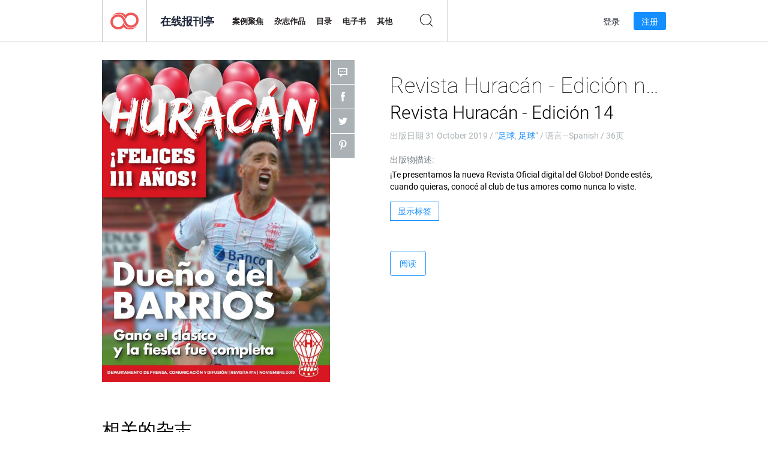

--- FILE ---
content_type: text/html; charset=UTF-8
request_url: https://newsstand.joomag.com/zh/revista-hurac%EF%BF%BD%EF%BF%BD%EF%BF%BD%EF%BF%BD%EF%BF%BD%EF%BF%BD%EF%BF%BD%EF%BF%BD%EF%BF%BD%EF%BF%BD%EF%BF%BD%EF%BF%BD%EF%BF%BD%EF%BF%BD%EF%BF%BD%EF%BF%BD%EF%BF%BD%EF%BF%BDn-edici%EF%BF%BD%EF%BF%BD%EF%BF%BD%EF%BF%BD%EF%BF%BD%EF%BF%BD%EF%BF%BD%EF%BF%BD%EF%BF%BD%EF%BF%BD%EF%BF%BD%EF%BF%BD%EF%BF%BD%EF%BF%BD%EF%BF%BD%EF%BF%BD%EF%BF%BD%EF%BF%BDn-n%EF%BF%BD%EF%BF%BD%EF%BF%BD%EF%BF%BD%EF%BF%BD%EF%BF%BD%EF%BF%BD%EF%BF%BD%EF%BF%BD%EF%BF%BD%EF%BF%BD%EF%BF%BD%EF%BF%BD%EF%BF%BD%EF%BF%BD%EF%BF%BD%EF%BF%BD%EF%BF%BDmero-14-revista-hurac%EF%BF%BD%EF%BF%BD%EF%BF%BD%EF%BF%BD%EF%BF%BD%EF%BF%BD%EF%BF%BD%EF%BF%BD%EF%BF%BD%EF%BF%BD%EF%BF%BD%EF%BF%BD%EF%BF%BD%EF%BF%BD%EF%BF%BD%EF%BF%BD%EF%BF%BD%EF%BF%BDn-edici%EF%BF%BD%EF%BF%BD%EF%BF%BD%EF%BF%BD%EF%BF%BD%EF%BF%BD%EF%BF%BD%EF%BF%BD%EF%BF%BD%EF%BF%BD%EF%BF%BD%EF%BF%BD%EF%BF%BD%EF%BF%BD%EF%BF%BD%EF%BF%BD%EF%BF%BD%EF%BF%BDn-14/0593944001572547772
body_size: 6477
content:
<!DOCTYPE html>
<html
        lang="zh"
        class="  jm-desktop"
        data-fb-app-id="185909391439821"
>
<head>
    <meta charset="utf-8">
    <meta http-equiv="X-UA-Compatible" content="IE=edge,chrome=1"/>
    <meta http-equiv="Content-Type" content="text/html; charset=utf-8"/>
    <meta name="csrf-token" content="TTbEJuaWWeoMaW7VF0by1vmRAjmwuhg1u0qm_UEppc7fIBKqwhF6CJ-5qxQA0o2NADv-g-Vzpsum0T2mJmjVHA">
    
    <title>Revista Hurac&aacute;n - Edici&oacute;n n&uacute;mero 14 Revista Hurac&aacute;n - Edici&oacute;n 14 | Joomag在线报刊亭</title>

        <meta name="description" content="从Joomag在线获取Revista Hurac&aacute;n - Edici&oacute;n n&uacute;mero 14 Revista Hurac&aacute;n - Edici&oacute;n 14订阅和出版物的数字版本。从Joomag-The Digital Newsstand购买，下载和阅读iPad，iPhone，Android，平板电脑，Kindle Fire，Windows 8，Web，Mac和PC上的Revista Hurac&aacute;n - Edici&oacute;n n&uacute;mero 14 Revista Hurac&aacute;n - Edici&oacute;n 14。"/>
    <meta name="keywords" content="revista,digital,oficial,aniversario,noviembre,2019,cumpleaños,huracan,lucas barrios,daniel buglione,luis álvarez,fernando pellegrino,familia cattaneo,alexis cattaneo,111 años"/>
    <meta property="fb:app_id" content="185909391439821"/>
    <meta property="og:description" content="从Joomag在线获取Revista Hurac&aacute;n - Edici&oacute;n n&uacute;mero 14 Revista Hurac&aacute;n - Edici&oacute;n 14订阅和出版物的数字版本。从Joomag-The Digital Newsstand购买，下载和阅读iPad，iPhone，Android，平板电脑，Kindle Fire，Windows 8，Web，Mac和PC上的Revista Hurac&aacute;n - Edici&oacute;n n&uacute;mero 14 Revista Hurac&aacute;n - Edici&oacute;n 14。"/>
    
    <meta property="og:title" content="Revista Hurac&aacute;n - Edici&oacute;n n&uacute;mero 14 Revista Hurac&aacute;n - Edici&oacute;n 14 | Joomag在线报刊亭"/>
    
            <meta property="og:image" name="image" content="https://s12cdn.joomag.com/res_mag/1/1209/1209239/2053647/thumbs/49761205.jpg?1572790598"/>
            <meta property="og:url" content="https://viewer.joomag.com/revista-huracán-edición-número-14-revista-huracán-edición-14/0593944001572547772"/>
            <meta name="medium" content="video" />
            <meta property="og:type" content="video"/>
            <meta property="og:video:width" content="398" />
            <meta property="og:video:height" content="224" />
            <meta property="og:video:type" content="application/x-shockwave-flash" />
            <meta property="og:site_name" content="Joomag"/>
            <meta name="twitter:card" content="summary_large_image">
            <meta name="twitter:site" content="@joomag">
            <meta name="twitter:title" content="Revista Hurac&aacute;n - Edici&oacute;n n&uacute;mero 14 Revista Hurac&aacute;n - Edici&oacute;n 14">
            <meta name="twitter:description" content="从Joomag在线获取Revista Hurac&aacute;n - Edici&oacute;n n&uacute;mero 14 Revista Hurac&aacute;n - Edici&oacute;n 14订阅和出版物的数字版本。从Joomag-The Digital Newsstand购买，下载和阅读iPad，iPhone，Android，平板电脑，Kindle Fire，Windows 8，Web，Mac和PC上的Revista Hurac&aacute;n - Edici&oacute;n n&uacute;mero 14 Revista Hurac&aacute;n - Edici&oacute;n 14。">
            <meta name="twitter:image" content="https://s12cdn.joomag.com/res_mag/1/1209/1209239/2053647/thumbs/49761205.jpg?1572790598">
            <meta name="twitter:image:height" content="300">
                <link rel="canonical" href="https://newsstand.joomag.com/zh/revista-huracán-edición-número-14-revista-huracán-edición-14/0593944001572547772" />
    
    <script type="text/javascript" src="https://static.joomag.com/static/js/joomag.js?_=6.13.7"></script>

            <script type="text/javascript" data-cookieconsent="ignore">
            var dataLayer = [
                {
                    'name': '',
                    'email': '',
                    'user_id': '',
                    'account_id': '',
                    'account_plan': '',
                    'is_reader': false,
                    'is_owner': false,
                    'reg_date_timestamp': 0,
                    'hsc_token': '',
                    'office_code': ''
                }
            ];

            
                    </script>

        <!-- Google Tag Manager -->
        <script data-cookieconsent="ignore">(function(w,d,s,l,i){w[l]=w[l]||[];w[l].push({'gtm.start':
                    new Date().getTime(),event:'gtm.js'});var f=d.getElementsByTagName(s)[0],
                j=d.createElement(s),dl=l!='dataLayer'?'&l='+l:'';j.async=true;j.src=
                'https://www.googletagmanager.com/gtm.js?id='+i+dl;f.parentNode.insertBefore(j,f);
            })(window,document,'script','dataLayer','GTM-WVG733');</script>
        <!-- End Google Tag Manager -->
    
    <script type="text/javascript">
        (function(){
            var ie=function(){for(var a=3,b=document.createElement("div"),c=b.getElementsByTagName("i");b.innerHTML="\x3c!--[if gt IE "+ ++a+"]><i></i><![endif]--\x3e",c[0];);return 4<a?a:void 0}();

                if (ie < 9) {
                window.location.href = 'https://www.joomag.com/zh/not-supported-browser';
            }
            })();
    </script>

            <link rel="apple-touch-icon" sizes="180x180" href=https://app.joomag.com/assets/ico/app/apple-touch-icon.png>
    
            <link rel="mask-icon" href="https://app.joomag.com//assets/ico/safari-pinned-tab.svg" color="#158fff">
    
            <link rel="icon" type="image/png" sizes="32x32" href=https://app.joomag.com/assets/ico/favicon-32x32.png>
        <link rel="icon" type="image/png" sizes="16x16" href=https://app.joomag.com/assets/ico/favicon-16x16.png>
    
    <!-- Error?-->
            <link type="text/css" rel="stylesheet" href="https://static.joomag.com/static/css/joomag.css?_=6.13.7" />
    
    <script type="text/javascript" src="//use.typekit.net/olb8zpk.js"></script>
    <script type="text/javascript">try{Typekit.load();}catch(e){}</script>
    <link type="text/css" rel="stylesheet" href=https://app.joomag.com/assets/fonts/fonts.css />

    <link type="text/css" rel="stylesheet" href="https://static.joomag.com/static/css/pages/newsstand.css?_=6.13.7" />
    <!-- HTML5 shim and Respond.js IE8 support of HTML5 elements and media queries -->
    <!--[if lt IE 9]>
    <script src="/assets/js/ie/html5shiv.js"></script>
    <script src="/assets/js/ie/respond.min.js"></script>
    <![endif]-->

    <script type="text/javascript" src="https://static.joomag.com/static/js/pages/newsstand.js?_=6.13.7"></script>    <script type="text/javascript" src="https://app.joomag.com//static/locale/zh.js?_=6.13.7"></script>

    
        <script>
        (function(i,s,o,g,r,a,m){i['GoogleAnalyticsObject']=r;i[r]=i[r]||function(){
            (i[r].q=i[r].q||[]).push(arguments)},i[r].l=1*new Date();a=s.createElement(o),
                m=s.getElementsByTagName(o)[0];a.async=1;a.src=g;m.parentNode.insertBefore(a,m)
        })(window,document,'script','//www.google-analytics.com/analytics.js','ga');

        ga('create', "UA-7054419-13", "newsstand.joomag.com");

        
                ga('send', 'pageview');
    </script>
    

    

            <script>
                window.intercomSettings = {"app_id":"ue3kdzui"};
            </script>

            <script id="Cookiebot" src="https://consent.cookiebot.com/uc.js" data-cbid="bb88d228-984f-4d2c-b2ec-9d951dcda17c"
                data-blockingmode="auto" type="text/javascript"
                data-culture="zh"
                data-georegions="{'region':'AT, BE, BG, CY, CZ, DE, DK, EE, ES, FI, FR, GR, HR, HU, IE, IT, LT, LU, LV, MT, NL, PL, PT, RO, SE, SI, SK, GB','cbid':'4a9f286a-b352-4636-9d11-6f206899f7f9'},{'region':'US-06','cbid':'ee318ebf-3d44-4733-ba6f-e41dc7db7ef4'}"></script>
    
            <base href="https://app.joomag.com/">
    </head>
<body data-environment="production" class="">
<!-- Google Tag Manager (noscript) -->
<noscript><iframe src="https://www.googletagmanager.com/ns.html?id=GTM-WVG733"
                  height="0" width="0" style="display:none;visibility:hidden"></iframe></noscript>
<!-- End Google Tag Manager (noscript) -->

    
<header class="j-header j-header-newsstand">
    <div class="container j-newsstand-header-container">
        <div class="j-header-nav navbar navbar-default" data-opened-page="newsstand">
            <div class="j-logo-container navbar-header">
                <a href="https://newsstand.joomag.com/zh/featured" title="首页" rel="home">
                    <img class="j-logo" src="https://app.joomag.com/p.gif" alt="首页" />
                </a>
            </div>
            <div class="j-header-page-title">
                在线报刊亭            </div>
            <nav class="j-main-navbar">
                <div class="j-head-navigation-wrapper">
                    <ul class="nav navbar-nav" role="navigation">
                        <li>
                            <a href="https://newsstand.joomag.com/zh/featured" data-page="featured">
                                案例聚焦                            </a>
                        </li>
                        <li>
                            <a href="https://newsstand.joomag.com/zh/magazines" data-page="magazines">
                                杂志作品                            </a>
                        </li>
                        <li>
                            <a href="https://newsstand.joomag.com/zh/catalogues" data-page="catalogues">
                                目录                            </a>
                        </li>
                        <li>
                            <a href="https://newsstand.joomag.com/zh/e-books" data-page="e-books">
                                电子书                            </a>
                        </li>
                        <li>
                            <a href="https://newsstand.joomag.com/zh/others" data-page="others">
                                其他                            </a>
                        </li>
                    </ul>
                    <div class="j-main-search-panel-container">
                        <div class="j-main-search-panel ">
                            <form method="get" action="https://newsstand.joomag.com/zh">
                                <input class="j-search-input" name="q" value="" placeholder="输入标题...."/>
                                <input type="hidden" name="_csrf_token" value="TTbEJuaWWeoMaW7VF0by1vmRAjmwuhg1u0qm_UEppc7fIBKqwhF6CJ-5qxQA0o2NADv-g-Vzpsum0T2mJmjVHA">
                            </form>
                            <a href="#" class="j-search-btn">
                                <span class="j-search-btn-icon"></span>
                            </a>
                        </div>
                    </div>
                </div>
            </nav>
            <nav class="navbar-right j-login-toolbar-container">
                                        <ul class="j-unlogged-menu">
                        <li>
                            <a href="https://app.joomag.com/zh/login?reader" class="btn btn-sm j-login-btn">登录</a>
                        </li>
                        <li>
                            <a href="https://app.joomag.com/zh/signup/newsstand" class="btn btn-sm j-signup-btn">注册</a>
                        </li>
                    </ul>
                            </nav>
        </div>
    </div>
    <script type="text/javascript">
        (function(e){
            // Setup Main navigation
            var activePage = '';

            if (activePage !== '') {
                $('.j-header-newsstand .j-main-navbar a[data-page="' + activePage + '"]').addClass('active');
            }

            // Setup newsstand search box
            {
                var $newsstandNav = $('.j-header.j-header-newsstand'),
                    $searchPanel = $newsstandNav.find('.j-main-search-panel'),
                    $searchBtn = $searchPanel.find('.j-search-btn'),
                    $searchInput = $searchPanel.find('.j-search-input');

                if( $searchPanel.is('.active') ) {
                    $searchPanel.addClass('active');
                }

                $searchBtn.click(function(e){
                    e.preventDefault();

                    if( $searchPanel.is('.active') ) {
                        $searchPanel.removeClass('active');
                        $searchInput.val('');
                    } else {
                        $searchPanel.addClass('active');
                        $searchInput.focus();
                    }
                });
            }
        })();
    </script>
</header>
    <div class="j-content">
        <script type="text/javascript" src="https://app.joomag.com//static/locale/pages/newsstand/zh.js?_=6.13.7"></script>
<div class="j-newsstand-page container">
<script type="text/template" id="jMagItemTPL">
    <div class="j-magazine <%- cssClass %> <%- blurryCssClass %>" <%- customAttributeStr %> itemscope itemtype="http://schema.org/Article">
        <a class="mag-image-wrap" href="<%- infoPage %>" title="<%- title %>">
            <img class="j-cover" src="<%- cover %>" alt="<%- title %>" itemprop="image"/>
            <%- blurOverlayHtml %>
            <span class="j-hover-overlay">立刻阅读</span>
        </a>
        <div class="j-title-box">
            <h3 class="j-title" itemprop="name"><a href="<%- infoPage %>"><%- title %></a></h3>
        </div>
        <div class="j-details-box">
            <i class="j-arrow"></i>
            <a class="j-title" href="<%- infoPage %>" itemprop="url"><%- title %></a>
            <p>
                类别: <a href="<%- categoryPage %>"><%- category %></a>
            </p>
        </div>
    </div>
</script>


    <div class="j-magazine-page" xmlns="http://www.w3.org/1999/html">
        <div class="row j-magazine-container" itemscope itemtype="http://schema.org/Article">
    <div class="col-md-5 j-cover-section j-loading ">
        <i class="j-loader"></i>
        <a class="j-cover" data-href="https://viewer.joomag.com/revista-huracán-edición-número-14-revista-huracán-edición-14/0593944001572547772" title="Revista Huracán - Edición número 14 Revista Huracán - Edición 14" target="_blank">
            <img src="https://s12cdn.joomag.com/res_mag/1/1209/1209239/2053647/thumbs/49761205.jpg?1572790598" alt="Revista Huracán - Edición número 14 Revista Huracán - Edición 14" itemprop="image" />

            
            <span class="j-hover-overlay">点击阅读</span>
        </a>
        <ul class="j-social-networks">
            <li class="j-comments-counter">
                <div class="j-social-btn">
                    <div class="j-text">
                        <fb:comments-count href=https://viewer.joomag.com/-/0593944001572547772></fb:comments-count>
                        评论                    </div>
                    <span class="j-icon"><i></i></span>
                    <i class="j-shadow"></i>
                </div>
            </li>
            <li class="j-facebook">
                <div class="j-social-btn">
                    <div class="j-text">
                        <div class="fb-like" data-href="https://viewer.joomag.com/-/0593944001572547772" data-width="150" data-layout="button_count"
                             data-action="like" data-show-faces="false" data-colorscheme="light" data-share="false"></div>
                    </div>
                    <span class="j-icon"><i></i></span>
                    <i class="j-shadow"></i>
                </div>
                <div id="fb-root"></div>
                <script>(function(d, s, id) {
                        var js, fjs = d.getElementsByTagName(s)[0];
                        if (d.getElementById(id)) return;
                        js = d.createElement(s); js.id = id;
                        js.src = "//connect.facebook.net/en_US/all.js#xfbml=1&appId=185909391439821";
                        fjs.parentNode.insertBefore(js, fjs);
                    }(document, 'script', 'facebook-jssdk'));</script>
            </li>
            <li class="j-twitter">
                <div class="j-social-btn">
                    <div class="j-text">
                        <a class="twitter-share-button" href="https://twitter.com/share" data-href="https://newsstand.joomag.com/zh/revista-huracán-edición-número-14-revista-huracán-edición-14/0593944001572547772"
                           data-via="joomag" data-lang="en">Tweet</a>
                    </div>
                    <span class="j-icon"><i></i></span>
                    <i class="j-shadow"></i>
                </div>
                <script>!function(d,s,id){var js,fjs=d.getElementsByTagName(s)[0];if(!d.getElementById(id)){js=d.createElement(s);js.id=id;js.src="https://platform.twitter.com/widgets.js";fjs.parentNode.insertBefore(js,fjs);}}(document,"script","twitter-wjs");</script>
            </li>
            <li class="j-pinterest">
                <div class="j-social-btn">
                    <div class="j-text">
                        <a href="//www.pinterest.com/pin/create/button/?url=https%3A%2F%2Fnewsstand.joomag.com%2Fzh%2Frevista-hurac%C3%A1n-edici%C3%B3n-n%C3%BAmero-14-revista-hurac%C3%A1n-edici%C3%B3n-14%2F0593944001572547772&media=https%3A%2F%2Fs12cdn.joomag.com%2Fres_mag%2F1%2F1209%2F1209239%2F2053647%2Fthumbs%2F49761205.jpg%3F1572790598&description=Revista+Hurac%C3%A1n+-+Edici%C3%B3n+n%C3%BAmero+14+Revista+Hurac%C3%A1n+-+Edici%C3%B3n+14"
                           data-pin-do="buttonPin" data-pin-config="beside" data-pin-color="white">
                            <img src="//assets.pinterest.com/images/pidgets/pinit_fg_en_rect_white_20.png" />
                        </a>
                    </div>
                    <span class="j-icon"><i></i></span>
                    <i class="j-shadow"></i>
                </div>
                <script type="text/javascript">
                    (function(d){
                        var f = d.getElementsByTagName('SCRIPT')[0], p = d.createElement('SCRIPT');
                        p.type = 'text/javascript';
                        p.async = true;
                        p.src = '//assets.pinterest.com/js/pinit.js';
                        f.parentNode.insertBefore(p, f);
                    }(document));
                </script>
            </li>
        </ul>
    </div>
    <div class="col-md-6 col-md-offset-1 j-information-section">
        <h1 class="j-title-block" itemprop="name">
            <p class="j-magazine-title" title="Revista Hurac&aacute;n - Edici&oacute;n n&uacute;mero 14">Revista Hurac&aacute;n - Edici&oacute;n n&uacute;mero 14</p>
            <span class="j-issue-volume">Revista Hurac&aacute;n - Edici&oacute;n 14</span>
        </h1>
                    <div class="j-publish-info">
                出版日期 <time itemprop='datePublished' datetime='2019-10-31'>31 October 2019</time> / “<a href="https://newsstand.joomag.com/zh/magazines/sports/football">足球</a>, <a href="https://newsstand.joomag.com/zh/magazines/sports/football">足球</a>” / 语言—<span itemprop='inLanguage'>Spanish</span> / 36页            </div>
                            <label>出版物描述:</label>
            <div class="j-description" itemprop="description">
                <span class="j-text">
                    &iexcl;Te presentamos la nueva Revista Oficial digital del Globo! Donde est&eacute;s, cuando quieras, conoc&eacute; al club de tus amores como nunca lo viste.                </span>
                <span class="j-rest-text"></span>
                <i class="j-sep"></i>
                <a class="j-show-more">更多</a>
            </div>
                            <div class="j-tags-section j-hide-list">
                <span class="j-show-tags-btn">显示标签</span>
                <div class="j-tags-list">
                    <span class="j-label">标签:</span>
                    <span itemprop="keywords"><a href='https://newsstand.joomag.com/zh/tag/revista'>revista</a> &middot; <a href='https://newsstand.joomag.com/zh/tag/digital'>digital</a> &middot; <a href='https://newsstand.joomag.com/zh/tag/oficial'>oficial</a> &middot; <a href='https://newsstand.joomag.com/zh/tag/aniversario'>aniversario</a> &middot; <a href='https://newsstand.joomag.com/zh/tag/noviembre'>noviembre</a> &middot; <a href='https://newsstand.joomag.com/zh/tag/2019'>2019</a> &middot; <a href='https://newsstand.joomag.com/zh/tag/cumpleaños'>cumpleaños</a> &middot; <a href='https://newsstand.joomag.com/zh/tag/huracan'>huracan</a> &middot; <a href='https://newsstand.joomag.com/zh/tag/lucas-barrios'>lucas barrios</a> &middot; <a href='https://newsstand.joomag.com/zh/tag/daniel-buglione'>daniel buglione</a> &middot; <a href='https://newsstand.joomag.com/zh/tag/luis-álvarez'>luis álvarez</a> &middot; <a href='https://newsstand.joomag.com/zh/tag/fernando-pellegrino'>fernando pellegrino</a> &middot; <a href='https://newsstand.joomag.com/zh/tag/familia-cattaneo'>familia cattaneo</a> &middot; <a href='https://newsstand.joomag.com/zh/tag/alexis-cattaneo'>alexis cattaneo</a> &middot; <a href='https://newsstand.joomag.com/zh/tag/111-años'>111 años</a></span>
                </div>
            </div>
                <div class="j-actions-section">
                            <div class="j-main-actions">
                    <a href="https://viewer.joomag.com/revista-huracán-edición-número-14-revista-huracán-edición-14/0593944001572547772" class="btn btn-primary" target="_blank" itemprop="url">
                        阅读</a>

                                    </div>
            
            
        </div>
    </div>
    </div>
    <div class="j-comments-container">
        <div class="j-comments-block">
            <div class="j-comments">
                <div id="fb-root"></div>
                <script>(function(d, s, id) {
                        var js, fjs = d.getElementsByTagName(s)[0];
                        if (d.getElementById(id)) return;
                        js = d.createElement(s); js.id = id;
                        js.src = "//connect.facebook.net/en_US/all.js#xfbml=1&appId=" + joomag.config.fb.APP_ID;
                        fjs.parentNode.insertBefore(js, fjs);
                    }(document, 'script', 'facebook-jssdk'));</script>

                <div class="fb-comments" data-href="https://viewer.joomag.com/-/0593944001572547772" data-width="780" data-numposts="5" data-colorscheme="light"></div>
            </div>
            <i class="j-close-btn"></i>
        </div>
    </div>
                <div class="j-related-magazines-container">
            <h2>相关的杂志</h2>
            <div class="j-magazines-column-view"></div>
        </div>
        </div>
    <script type="text/javascript">
        (function(){
            var page = new joomag.frontend.newsstandPage({
                mag_list_container: '.j-magazines-column-view',
                mag_page: '.j-magazine-page',
                setID: '1316876',
                setUID: 'M0025597001572547604',
                issueUID: '0593944001572547772',
                mag_tpl: $('script#jMagItemTPL').html(),
                filtration: {
                    feed: 'related_magazines',
                    issue_uid: '0593944001572547772'
                },
                urls: {
                    readMagazine: 'https://viewer.joomag.com/revista-huracán-edición-número-14-revista-huracán-edición-14/0593944001572547772'
                }
            });

            page.initMagazinePage();

            joomag.removeScriptTag();
        })();
    </script>
</div>
    </div>
    <footer class="j-footer j-footer-newsstand">
    <div class="j-footer-primary container">
        <div class="row">
            <div class="col-xs-6 col-sm-3 col-md-3 col-lg-3 j-footer-links">
                <h5>公司讯息</h5>
                <ul class="list-unstyled">
                    <li>
                        <a href="https://www.joomag.com/">首页</a>
                    </li>
                    <li>
                        <a href="https://www.joomag.com/zh/about-us">关于我们</a>
                    </li>
                                        <li>
                        <a href="https://blog.joomag.com/" target="_blank">博客</a>
                    </li>
                    <li>
                        <a href="#contact-us" onclick="return false">联系我们</a>
                    </li>
                </ul>
            </div>
            <div class="col-xs-12 col-sm-3 col-md-3 col-lg-3 pull-right">
                <div class="j-footer-social">
                    <ul class="list-inline">
                        <li>
                            <a href="http://www.facebook.com/joomag" target="_blank" title="Facebook"
                               class="j-facebook"></a>
                        </li>
                        <li>
                            <a href="http://twitter.com/Joomag" target="_blank" title="Twitter" class="j-twitter"></a>
                        </li>
                        <li>
                            <a href="http://www.linkedin.com/company/joomag" target="_blank" title="LinkedIn"
                               class="j-linkedin"></a>
                        </li>
                    </ul>
                </div>
                                <div class="text-center j-footer-address-box en">
                    <address>
                        <a href="https://www.google.com/maps/place/75 E. Santa Clara St., Floor 6, San Jose, CA 95113"
                           target="_blank" property="address" typeof="PostalAddress">
                            <span property="streetAddress">75 E. Santa Clara St., Floor 6<br></span>
                            <span property="addressLocality">San Jose</span>,
                            <span property="addressRegion">CA</span>
                            <span property="postalCode">95113</span>
                        </a>
                    </address>

                    <a href="tel:+18888548036" class="j-telephone"
                       property="telephone" content="+18888548036">
                        +1 888 854 8036                    </a>

                    <time class="j-opening-hours" property="openingHours"
                          datetime="Mo-Fr 8am-5pm -8:00">Mon-Fri 8am-5pm PST</time>
                </div>
                                </div>
        </div>
    </div>
    <div class="j-footer-secondary">
        <div class="container">
            <div class="navbar navbar-default">
                <div class="navbar-header">
                    <span class="j-copyright-text">&copy; 2025 Joomag, Inc. 版权所有</span>
                </div>
                <ul class="nav navbar-nav navbar-right">
                    <li>
                        <a href="https://www.joomag.com/zh/privacy" target="_blank" rel="nofollow">隐私政策</a>
                    </li>
                    <li>
                        <a href="https://www.joomag.com/zh/terms" target="_blank" rel="nofollow">服务条款</a>
                    </li>
                                            <li class="dropup" style="width: auto; white-space:nowrap;">
                            <a href="https://newsstand.joomag.com/zh/revista-hurac������������������n-edici������������������n-n������������������mero-14-revista-hurac������������������n-edici������������������n-14/0593944001572547772" class="dropdown-toggle"
                               data-toggle="dropdown">语言—中文                                <b class="caret"></b></a>
                            <ul class="dropdown-menu" style="min-width: 100%; width: 100%;">
                                                                    <li><a href="https://newsstand.joomag.com/en/revista-hurac������������������n-edici������������������n-n������������������mero-14-revista-hurac������������������n-edici������������������n-14/0593944001572547772">English</a>
                                    </li>
                                                                    <li><a href="https://newsstand.joomag.com/de/revista-hurac������������������n-edici������������������n-n������������������mero-14-revista-hurac������������������n-edici������������������n-14/0593944001572547772">Deutsch</a>
                                    </li>
                                                                    <li><a href="https://newsstand.joomag.com/es/revista-hurac������������������n-edici������������������n-n������������������mero-14-revista-hurac������������������n-edici������������������n-14/0593944001572547772">Español</a>
                                    </li>
                                                                    <li><a href="https://newsstand.joomag.com/ru/revista-hurac������������������n-edici������������������n-n������������������mero-14-revista-hurac������������������n-edici������������������n-14/0593944001572547772">Русский</a>
                                    </li>
                                                                    <li><a href="https://newsstand.joomag.com/fr/revista-hurac������������������n-edici������������������n-n������������������mero-14-revista-hurac������������������n-edici������������������n-14/0593944001572547772">Français</a>
                                    </li>
                                                                    <li><a href="https://newsstand.joomag.com/pt-BR/revista-hurac������������������n-edici������������������n-n������������������mero-14-revista-hurac������������������n-edici������������������n-14/0593944001572547772">Português (Brasil)</a>
                                    </li>
                                                            </ul>
                        </li>
                                    </ul>
            </div>
        </div>
    </div>
</footer>

    <!-- Modal -->
    <div class="modal fade" id="j-remote-modal-dialog" tabindex="-1" role="dialog" aria-hidden="true">
    </div><!-- /.modal -->
</body>
</html>


--- FILE ---
content_type: text/html; charset=UTF-8
request_url: https://app.joomag.com/Frontend/WebService/magazines.json.php?isAjax=true&offset=0&limit=15&feed=related_magazines&issue_uid=0593944001572547772
body_size: 1698
content:
{"items":[{"uid":"0695873001560911995","title":"JUEGOS FACAE","volume":"VOLUMEN 1(clone)","category":"Football","width":"595","height":"841","accountID":"1188494","adultContent":false,"cover":"https:\/\/s9cdn.joomag.com\/res_mag\/1\/1188\/1188494\/1924382\/thumbs\/46698786.jpg?1560922534","url":"https:\/\/viewer.joomag.com\/juegos-facae-volumen-1clone\/0695873001560911995","infoPage":"https:\/\/newsstand.joomag.com\/en\/juegos-facae-volumen-1clone\/0695873001560911995","categoryPage":"https:\/\/newsstand.joomag.com\/en\/\/sports\/football","magInfo":"https:\/\/newsstand.joomag.com\/en\/juegos-facae-volumen-1clone\/0695873001560911995","showAdultOverlay":0},{"uid":"0081389001560352327","title":"JUEGOS FACAE","volume":"VOLUMEN 1","category":"Football","width":"595","height":"841","accountID":"1188494","adultContent":false,"cover":"https:\/\/s9cdn.joomag.com\/res_mag\/1\/1188\/1188494\/1918494\/thumbs\/46554638.jpg?1560940756","url":"https:\/\/viewer.joomag.com\/juegos-facae-volumen-1\/0081389001560352327","infoPage":"https:\/\/newsstand.joomag.com\/en\/juegos-facae-volumen-1\/0081389001560352327","categoryPage":"https:\/\/newsstand.joomag.com\/en\/\/sports\/football","magInfo":"https:\/\/newsstand.joomag.com\/en\/juegos-facae-volumen-1\/0081389001560352327","showAdultOverlay":0},{"uid":"0911787001555506303","title":"DOM FUAS MAGAZINE","volume":"Edi\u00e7\u00e3o n.\u00ba 1  Sexta-feira, 19 Abril de 2019(clone)","category":"Football","width":"595","height":"841","accountID":"1068142","adultContent":false,"cover":"https:\/\/s9cdn.joomag.com\/res_mag\/1\/1068\/1068142\/1862919\/thumbs\/45144655.jpg?1587665826","url":"https:\/\/viewer.joomag.com\/dom-fuas-magazine-edi\u00e7\u00e3o-n\u00ba-1-sexta-feira-19-abril-de-2019clone\/0911787001555506303","infoPage":"https:\/\/newsstand.joomag.com\/en\/dom-fuas-magazine-edi\u00e7\u00e3o-n\u00ba-1-sexta-feira-19-abril-de-2019clone\/0911787001555506303","categoryPage":"https:\/\/newsstand.joomag.com\/en\/others\/sports\/football","magInfo":"https:\/\/newsstand.joomag.com\/en\/dom-fuas-magazine-edi\u00e7\u00e3o-n\u00ba-1-sexta-feira-19-abril-de-2019clone\/0911787001555506303","showAdultOverlay":0},{"uid":"0589948001555101428","title":"DOM FUAS MAGAZINE","volume":"Edi\u00e7\u00e3o n.\u00ba 0  Sexta-feira, 12 Abril de 2019","category":"Football","width":"595","height":"841","accountID":"1068142","adultContent":false,"cover":"https:\/\/s9cdn.joomag.com\/res_mag\/1\/1068\/1068142\/1859540\/thumbs\/45065598.jpg?1587665826","url":"https:\/\/viewer.joomag.com\/dom-fuas-magazine-edi\u00e7\u00e3o-n\u00ba-0-sexta-feira-12-abril-de-2019\/0589948001555101428","infoPage":"https:\/\/newsstand.joomag.com\/en\/dom-fuas-magazine-edi\u00e7\u00e3o-n\u00ba-0-sexta-feira-12-abril-de-2019\/0589948001555101428","categoryPage":"https:\/\/newsstand.joomag.com\/en\/others\/sports\/football","magInfo":"https:\/\/newsstand.joomag.com\/en\/dom-fuas-magazine-edi\u00e7\u00e3o-n\u00ba-0-sexta-feira-12-abril-de-2019\/0589948001555101428","showAdultOverlay":0},{"uid":"0381176001552260843","title":"La Realeza de los sue\u00f1os","volume":"la realeza de los sue\u00f1os","category":"Football","width":"960","height":"540","accountID":"1061027","adultContent":false,"cover":"https:\/\/s9cdn.joomag.com\/res_mag\/1\/1061\/1061027\/1826395\/thumbs\/44247134.jpg?1558100208","url":"https:\/\/viewer.joomag.com\/la-realeza-de-los-sue\u00f1os-la-realeza-de-los-sue\u00f1os\/0381176001552260843","infoPage":"https:\/\/newsstand.joomag.com\/en\/la-realeza-de-los-sue\u00f1os-la-realeza-de-los-sue\u00f1os\/0381176001552260843","categoryPage":"https:\/\/newsstand.joomag.com\/en\/others\/sports\/football","magInfo":"https:\/\/newsstand.joomag.com\/en\/la-realeza-de-los-sue\u00f1os-la-realeza-de-los-sue\u00f1os\/0381176001552260843","showAdultOverlay":0},{"uid":"0505309001577120451","title":"Lo Sport Cremonese","volume":"09 LO SPORT CREMONESE","category":"Football","width":"892","height":"1247","accountID":"1236519","adultContent":false,"cover":"https:\/\/s9cdn.joomag.com\/res_mag\/1\/1236\/1236519\/2096633\/thumbs\/50806807.jpg?1577171386","url":"https:\/\/viewer.joomag.com\/lo-sport-cremonese-09-lo-sport-cremonese\/0505309001577120451","infoPage":"https:\/\/newsstand.joomag.com\/en\/lo-sport-cremonese-09-lo-sport-cremonese\/0505309001577120451","categoryPage":"https:\/\/newsstand.joomag.com\/en\/magazines\/sports\/football","magInfo":"https:\/\/newsstand.joomag.com\/en\/lo-sport-cremonese-09-lo-sport-cremonese\/0505309001577120451","showAdultOverlay":0},{"uid":"0506468001576518207","title":"Marca da Cal","volume":"Edi\u00e7\u00e3o 7","category":"Football","width":"595","height":"841","accountID":"834806","adultContent":false,"cover":"https:\/\/s8cdn.joomag.com\/res_mag\/0\/834\/834806\/2092146\/thumbs\/50692312.jpg?1576579972","url":"https:\/\/viewer.joomag.com\/marca-da-cal-edi\u00e7\u00e3o-7\/0506468001576518207","infoPage":"https:\/\/newsstand.joomag.com\/en\/marca-da-cal-edi\u00e7\u00e3o-7\/0506468001576518207","categoryPage":"https:\/\/newsstand.joomag.com\/en\/magazines\/sports\/football","magInfo":"https:\/\/newsstand.joomag.com\/en\/marca-da-cal-edi\u00e7\u00e3o-7\/0506468001576518207","showAdultOverlay":0},{"uid":"0966611001576318579","title":"Lo Sport Cremonese","volume":"08 LO SPORT CREMONESE","category":"Football","width":"892","height":"1247","accountID":"1236519","adultContent":false,"cover":"https:\/\/s9cdn.joomag.com\/res_mag\/1\/1236\/1236519\/2091185\/thumbs\/50667068.jpg?1576490013","url":"https:\/\/viewer.joomag.com\/lo-sport-cremonese-08-lo-sport-cremonese\/0966611001576318579","infoPage":"https:\/\/newsstand.joomag.com\/en\/lo-sport-cremonese-08-lo-sport-cremonese\/0966611001576318579","categoryPage":"https:\/\/newsstand.joomag.com\/en\/magazines\/sports\/football","magInfo":"https:\/\/newsstand.joomag.com\/en\/lo-sport-cremonese-08-lo-sport-cremonese\/0966611001576318579","showAdultOverlay":0},{"uid":"0986429001572443945","title":"GOALNEWS","volume":"Women WC France 2019","category":"Football","width":"612","height":"792","accountID":"937814","adultContent":false,"cover":"https:\/\/s9cdn.joomag.com\/res_mag\/0\/937\/937814\/2052387\/thumbs\/49730207.jpg?1634755748","url":"https:\/\/goalnewsusa.com\/goalnews-women-wc-france-2019\/0986429001572443945","infoPage":"https:\/\/newsstand.joomag.com\/en\/goalnews-women-wc-france-2019\/0986429001572443945","categoryPage":"https:\/\/newsstand.joomag.com\/en\/magazines\/sports\/football","magInfo":"https:\/\/newsstand.joomag.com\/en\/goalnews-women-wc-france-2019\/0986429001572443945","showAdultOverlay":0},{"uid":"0223406001540224935","title":"EL MUNDO DEL BARCA","volume":"EL MUNDO DEL BARCA","category":"Football","width":"595","height":"841","accountID":"919338","adultContent":false,"cover":"https:\/\/s9cdn.joomag.com\/res_mag\/0\/919\/919338\/1706699\/thumbs\/41189911.jpg?1558100037","url":"https:\/\/viewer.joomag.com\/el-mundo-del-barca-el-mundo-del-barca\/0223406001540224935","infoPage":"https:\/\/newsstand.joomag.com\/en\/el-mundo-del-barca-el-mundo-del-barca\/0223406001540224935","categoryPage":"https:\/\/newsstand.joomag.com\/en\/magazines\/sports\/football","magInfo":"https:\/\/newsstand.joomag.com\/en\/el-mundo-del-barca-el-mundo-del-barca\/0223406001540224935","showAdultOverlay":0},{"uid":"0438313001529422676","title":"COPAMUNDO","volume":"1","category":"Football","width":"595","height":"841","accountID":"861747","adultContent":false,"cover":"https:\/\/s8cdn.joomag.com\/res_mag\/0\/861\/861747\/1593603\/thumbs\/38374111.jpg?1558099902","url":"https:\/\/viewer.joomag.com\/copamundo-1\/0438313001529422676","infoPage":"https:\/\/newsstand.joomag.com\/en\/copamundo-1\/0438313001529422676","categoryPage":"https:\/\/newsstand.joomag.com\/en\/magazines\/sports\/football","magInfo":"https:\/\/newsstand.joomag.com\/en\/copamundo-1\/0438313001529422676","showAdultOverlay":0},{"uid":"0624833001494950827","title":"Almanacchi CalcioER stagione 2016-2017","volume":"Russi 2016-17","category":"Football","width":"595","height":"841","accountID":"26196","adultContent":false,"cover":"https:\/\/s8cdn.joomag.com\/res_mag\/0\/26\/26196\/1127452\/thumbs\/27856789.jpg?1558099247","url":"https:\/\/viewer.joomag.com\/almanacchi-calcioer-stagione-2016-2017-russi-2016-17\/0624833001494950827","infoPage":"https:\/\/newsstand.joomag.com\/en\/almanacchi-calcioer-stagione-2016-2017-russi-2016-17\/0624833001494950827","categoryPage":"https:\/\/newsstand.joomag.com\/en\/others\/sports\/football","magInfo":"https:\/\/newsstand.joomag.com\/en\/almanacchi-calcioer-stagione-2016-2017-russi-2016-17\/0624833001494950827","showAdultOverlay":0},{"uid":"0086318001493436059","title":"New Mexico State Cup Program","volume":"May 2017","category":"Football","width":"396","height":"612","accountID":"112566","adultContent":false,"cover":"https:\/\/s8cdn.joomag.com\/res_mag\/0\/112\/112566\/1107650\/thumbs\/27977468.jpg?1558099243","url":"https:\/\/viewer.joomag.com\/new-mexico-state-cup-program-may-2017\/0086318001493436059","infoPage":"https:\/\/newsstand.joomag.com\/en\/new-mexico-state-cup-program-may-2017\/0086318001493436059","categoryPage":"https:\/\/newsstand.joomag.com\/en\/others\/sports\/football","magInfo":"https:\/\/newsstand.joomag.com\/en\/new-mexico-state-cup-program-may-2017\/0086318001493436059","showAdultOverlay":0},{"uid":"0492623001490801985","title":"CalcioEmiliaRomagna Magazine","volume":"Numero 24","category":"Football","width":"595","height":"841","accountID":"26196","adultContent":false,"cover":"https:\/\/s8cdn.joomag.com\/res_mag\/0\/26\/26196\/1070770\/thumbs\/26559237.jpg?1558099172","url":"https:\/\/viewer.joomag.com\/calcioemiliaromagna-magazine-numero-24\/0492623001490801985","infoPage":"https:\/\/newsstand.joomag.com\/en\/calcioemiliaromagna-magazine-numero-24\/0492623001490801985","categoryPage":"https:\/\/newsstand.joomag.com\/en\/others\/sports\/football","magInfo":"https:\/\/newsstand.joomag.com\/en\/calcioemiliaromagna-magazine-numero-24\/0492623001490801985","showAdultOverlay":0},{"uid":"0691894001488384226","title":"CalcioEmiliaRomagna Magazine","volume":"Numero 21","category":"Football","width":"595","height":"841","accountID":"26196","adultContent":false,"cover":"https:\/\/s8cdn.joomag.com\/res_mag\/0\/26\/26196\/1039595\/thumbs\/25834280.jpg?1558099130","url":"https:\/\/viewer.joomag.com\/calcioemiliaromagna-magazine-numero-21\/0691894001488384226","infoPage":"https:\/\/newsstand.joomag.com\/en\/calcioemiliaromagna-magazine-numero-21\/0691894001488384226","categoryPage":"https:\/\/newsstand.joomag.com\/en\/others\/sports\/football","magInfo":"https:\/\/newsstand.joomag.com\/en\/calcioemiliaromagna-magazine-numero-21\/0691894001488384226","showAdultOverlay":0}],"total":868}

--- FILE ---
content_type: application/javascript
request_url: https://app.joomag.com//static/locale/zh.js?_=6.13.7
body_size: 99899
content:
( typeof joomag == 'undefined' ) && ( joomag = { locale: {} } );
joomag.locale = $.extend(true, {}, joomag.locale, {"authorization":{"buttons":{"create_account_trial":"\u958b\u59cb\u514d\u8cbb 14 \u5929\u8a66\u7528","facebook_connect":"\u7528Facebook\u767b\u5f55","finish_auth":"\u5b8c\u6210","google_connect":"\u4f7f\u7528Google\u767b\u5f55","linkedin_connect":"\u4f7f\u7528\u9886\u82f1\u8d26\u6237\u767b\u5f55","log_in":"\u767b\u5f55","login_with_sso":"\u4f7f\u7528SSO\u767b\u5f55","microsoft_connect":"\u4f7f\u7528Microsoft\u767b\u5f55","other_options":"\u5176\u4ed6\u9009\u9879","send_reset_link":"\u53d1\u9001\u91cd\u7f6e\u94fe\u63a5","sign_up":"\u6ce8\u518c","twitter_connect":"\u7528Twitter\u767b\u5f55","use_sso":"\u4f7f\u7528\u5355\u70b9\u767b\u5f55"},"headers":{"finish_auth":"\u5c31\u8981\u5b8c\u6210\u4e86\uff01","forgot_password":"\u5fd8\u8bb0\u5bc6\u7801","log_in":"\u767b\u5f55","sign_up":"\u6ce8\u518c"},"links":{"back_to_log_in":"\u56de\u5230\u767b\u5165","dont_have_joomag_account":"\u8fd8\u6ca1\u6709Joomag\u8d26\u6237?","forget_password":"\u5fd8\u8bb0\u5bc6\u7801\uff1f","have_joomag_account":"\u5df2\u6709Joomag\u8d26\u6237\u5417?","log_in":"\u767b\u5f55","log_in_instead":"\u6539\u4e3a\u767b\u5f55","sign_up":"\u6ce8\u518c"},"notes":{"connect_with_social_account":"\u4f7f\u7528\u793e\u4ea4\u5a92\u4f53\u8d26\u53f7\u767b\u5f55","forgot_password":"\u8bf7\u8f93\u5165\u60a8\u7684\u7535\u5b50\u90ae\u7bb1\u5730\u5740\uff0c\u6211\u4eec\u5c06\u4f1a\u53d1\u9001\u91cd\u7f6e\u5bc6\u7801\u7684\u94fe\u63a5\u3002","reset_link_sent":"\u5982\u679c\u6709\u7ed9\u5b9a\u7535\u5b50\u90ae\u4ef6\u5730\u5740\u7684\u6ce8\u518c\u7528\u6237\uff0c\u60a8\u5c06\u6536\u5230\u4e00\u5c01\u7535\u5b50\u90ae\u4ef6\u3002\u56de\u5230 {0}"}},"backend":{"account_manager":{"title":"\u8d26\u6237\u7ba1\u7406"},"account_settings":{"change_password":{"new_password":"\u65b0\u5bc6\u7801","new_password_help":"\u8f93\u5165\u65b0\u5bc6\u7801","old_password":"\u65e7\u5bc6\u7801","old_password_help":"\u8f93\u5165\u5f53\u524d\u5bc6\u7801","retype_password":"\u91cd\u65b0\u8f93\u5165\u5bc6\u7801","retype_password_help":"\u786e\u8ba4\u65b0\u5bc6\u7801","title":"\u4fee\u6539\u5bc6\u7801"},"incomplete_user_notification":"\u60a8\u7684\u5e10\u6237\u672a\u6fc0\u6d3b\u3002\u9a8c\u8bc1\u90ae\u4ef6\u5df2\u53d1\u9001\u5230\u60a8\u6ce8\u518c\u7684\u90ae\u7bb1\u3002\u8bf7\u8fdb\u5165\u90ae\u7bb1\u5b8c\u6210\u6fc0\u6d3b\u6d41\u7a0b\uff0c\u70b9\u51fb\u90ae\u7bb1\u91cc\u7684\u786e\u8ba4\u94fe\u63a5\u3002","info":{"account_balance":"\u8d26\u6237\u4f59\u989d","account_type":"\u8d26\u6237\u7c7b\u578b","active_services":"\u6d3b\u8dc3\u670d\u52a1","address":"\u5730\u5740","address_help_line":"\u8f93\u5165\u516c\u53f8\u5730\u5740\uff0c{0}","brief_box_title":"\u8d26\u6237\u4fe1\u606f","city":"\u57ce\u5e02","city_help":"\u8bf7\u8f93\u5165\u57ce\u5e02","company":"\u516c\u53f8","company_help":"\u516c\u53f8\u540d\u79f0","fax":"\u4f20\u771f","fax_help":"\u8bf7\u8f93\u5165\u4f20\u771f\u53f7\u7801","imported_subscribers":"\u5bfc\u5165\u7684\u8ba2\u9605\u8005","owner_name":"\u6240\u6709\u8005\u5168\u540d","phone":"\u7535\u8bdd","phone_help":"\u8bf7\u8f93\u5165\u7535\u8bdd\u53f7\u7801","postal_code":"\u90ae\u653f\u7f16\u7801","postal_code_help":"\u8bf7\u8f93\u5165\u90ae\u653f\u7f16\u7801","province":"\u5dde\/\u7701","province_help":"\u8f93\u5165\u5dde\/\u7701","region":"\u5730\u533a","region_help":"\u8f93\u5165\u60a8\u7684\u5730\u533a","sent_emails":"\u5df2\u53d1\u9001\u90ae\u4ef6","services":{"none":"\u4e0d\u5b58\u5728","selling":"\u9500\u552e"},"title":"\u8d26\u6237\u4fe1\u606f","website":"\u7f51\u5740","website_help":"\u8f93\u5165\u7f51\u5740"},"mailing_settings":{"allowed_emails_count":"\u6700\u591a\u5141\u8bb8\u53d1\u9001\u90ae\u4ef6\u6570\u91cf","allowed_subs_count":"\u6700\u591a\u5141\u8bb8\u8ba2\u9605\u8005\u6570\u91cf","default_from_name":"\u9ed8\u8ba4\u53d1\u4ef6\u4eba","default_from_name_help":"\u663e\u793a\u5728\u90ae\u4ef6\u7684 \u201c\u53d1\u4ef6\u4eba\u201d \u4e00\u680f","default_reply_to":"\u9ed8\u8ba4\u56de\u590d\u7535\u5b50\u90ae\u4ef6","default_reply_to_help":"\u7528\u4e8e\u56de\u590d\u7684\u9ed8\u8ba4\u7535\u5b50\u90ae\u7bb1","title":"\u90ae\u5bc4\u8bbe\u7f6e"},"payment":{"available_payments":"PAYPAL","edit_description_2":"\u5982\u679c\u60a8\u8d26\u6237\u5185\u6536\u5230\u591a\u4e8e99.99\u7f8e\u91d1\u7684\u6536\u5165\uff0c\u6bcf\u6708\u7684\u9500\u552e\u989d\uff08\u4ece\u4e0a\u670815\u53f7\u81f3\u672c\u670814\u53f7\uff09\u5c06\u5728\u6bcf\u6708\u7684\u6700\u540e\u4e00\u5929\u652f\u4ed8\u5230\u60a8\u7684Paypal\u8d26\u6237\u5185\uff08\u82e5\u5728\u8282\u5047\u65e5\u671f\u95f4\u5219\u5ef6\u8fdf\u5230\u4e0b\u4e00\u4e2a\u5de5\u4f5c\u65e5\uff09\u3002\u5982\u679c\u8d26\u6237\u5185\u8d26\u6237\u5185\u6536\u5230\u5c11\u4e8e99.99\u7f8e\u91d1\u7684\u6536\u5165","edit_description_3":"\u5f53\u6211\u4eec\u5411\u60a8\u7684\u5e10\u6237\u6c47\u6b3e\u65f6\uff0cPayPal\u4f1a\u4ece\u8f6c\u5e10\u4e2d\u6263\u9664\u624b\u7eed\u8d39\u3002","edit_method":"\u7f16\u8f91\u4ed8\u6b3e\u65b9\u5f0f","edit_self_hold_link":"\u7f16\u8f91\u4fdd\u7559\u4ed8\u6b3e\u529f\u80fd","email":"\u4ed8\u6b3e\u90ae\u7bb1","email_help":"\u8bf7\u8f93\u5165PayPal \u90ae\u7bb1","method":"\u652f\u4ed8\u65b9\u5f0f","paypal":"PayPal","paypal_email":"PayPal\u7535\u5b50\u90ae\u7bb1","paypal_email_help":"\u8bf7\u8f93\u5165 PayPal \u90ae\u7bb1","self_hold":{"attention_text":"\u8bf7\u6ce8\u610f\u5728\u6bcf\u6708\u768415\u53f7\u4e4b\u540e\u4f5c\u51fa\u7684\u8bbe\u7f6e\u66f4\u6539\u5c06\u8981\u5230\u4e0b\u4e00\u4e2a\u652f\u4ed8\u5468\u671f\u5185\u624d\u751f\u6548\u3002","description":"\u5982\u82e5\u60a8\u9700\u8981\u6211\u4eec\u5e2e\u52a9\u60a8\u6682\u5b58\u60a8\u7684\u6536\u5165\u76f4\u5230\u4e0b\u6b21\u83b7\u5f97\u6536\u5165\uff0c\u8bf7\u5f00\u542f\u7684\u6682\u5b58\u6536\u5165\u529f\u80fd\u3002\u5728\u60a8\u9009\u62e9\u4e86\u6682\u5b58\u6536\u5165\u670d\u52a1\u540e\uff0c\u60a8\u7684\u6536\u5165\u5c06\u4f1a\u6301\u7eed\u7d2f\u79ef\u53e0\u52a0\u3002\u4e00\u65e6\u60a8\u901a\u8fc7\u5220\u9664\u6682\u5b58\u6536\u5165\u529f\u80fd\u6765\u53d6\u6d88\u6682\u5b58\u670d\u52a1\uff0c\u60a8\u7684\u6536\u5165\u5c06\u56de\u5230\u666e\u901a\u6a21\u5f0f\u3002","hold_payments":"\u8bf7\u4fdd\u7559\u6211\u7684\u4ed8\u6b3e","qm":"\u5982\u679c\u60a8\u5728\u672c\u670815\u65e5\u4e4b\u524d\u8bbe\u7f6e\u6216\u53d6\u6d88\u6682\u5b58\u529f\u80fd\uff0c\u5219\u8be5\u6708\u4efd\u7684\u6536\u5165\u5c06\u751f\u6548\u3002\u5982\u679c\u60a8\u572815\u65e5\u4e4b\u540e\u8bbe\u7f6e\u6216\u53d6\u6d88\u6682\u5b58\uff0c\u90a3\u4e48\u5f88\u53ef\u80fd\u5728\u4e0b\u4e2a\u6708\u53d6\u5f97\u6536\u5165\u540e\u624d\u4f1a\u751f\u6548\u3002","send_payments":"\u8bf7\u6bcf\u6708\u53d1\u9001\u8d26\u5355\u660e\u7ec6","title":"\u4fdd\u7559\u4ed8\u6b3e"},"sub_title":"\u9009\u62e9\u4ed8\u6b3e\u65b9\u5f0f","tax_info":"\u7a0e\u52a1\u4fe1\u606f","tax_not_required":"\u4e0d\u9700\u8981","title":"\u4ed8\u6b3e\u8bbe\u7f6e","us_dollars":"\u7f8e\u5143"},"personal":{"change_password":"\u66f4\u6539\u5bc6\u7801","complete_profile_title":"\u8bf7\u5b8c\u6210\u60a8\u7684\u4e2a\u4eba\u8d44\u6599","email":"\u7535\u5b50\u90ae\u4ef6","email_help":"\u60a8\u7684\u7535\u5b50\u90ae\u7bb1\u5c06\u88ab\u7528\u4f5c\u60a8\u7684\u7528\u6237\u540d\u3002","fullname":"\u5168\u540d","fullname_help":"\u60a8\u7684\u5168\u540d","incomplete_user_description":"\u67d0\u4e9b\u529f\u80fd\u9700\u8981\u60a8\u62e5\u6709\u6fc0\u6d3b\u7684\u8d26\u6237\u3002\u8bf7\u63d0\u4f9b\u60a8\u7684\u7535\u5b50\u90ae\u4ef6\u4ee5\u4fbf\u6fc0\u6d3b\u3002","phone":"\u7535\u8bdd","phone_help":"\u60a8\u7684\u7535\u8bdd\u53f7\u7801","retype_email":"\u8bf7\u786e\u8ba4\u60a8\u7684\u7535\u5b50\u90ae\u4ef6","retype_email_help":"\u8bf7\u91cd\u65b0\u8f93\u5165\u7535\u5b50\u90ae\u4ef6","title":"\u4e2a\u4eba\u8bbe\u7f6e","username_email":"\u7528\u6237\u540d\u6216\u7535\u5b50\u90ae\u7bb1"},"title":"\u8d26\u6237\u8bbe\u7f6e","upload_logo":"\u4e0a\u4f20\u65b0\u7684Logo"},"account_type_manager":{"title":"\u8d26\u6237\u7c7b\u578b\u7ba1\u7406"},"authorization":{"error":{"account_not_activated":"\u60a8\u7684\u8d26\u6237\u672a\u88ab\u6fc0\u6d3b\u3002\u8bf7\u68c0\u67e5\u60a8\u7684\u7535\u5b50\u90ae\u4ef6\u4ee5\u83b7\u53d6\u6fc0\u6d3b\u94fe\u63a5\uff0c\u6216\u70b9\u51fb{0}\u6b64\u5904{1}\u91cd\u65b0\u53d1\u9001\u3002","account_sso_not_enabled":"SSO\u53ef\u80fd\u4e0d\u53ef\u7528\u6216\u672a\u914d\u7f6e\u3002","login_attempt_limit_exceeded":"\u5f88\u62b1\u6b49\uff0c\u60a8\u767b\u5f55\u8bf7\u6c42\u6b21\u6570\u5df2\u8d85\u51fa\u9650\u989d\uff01{0}\u8bf7\u4e00\u5c0f\u65f6\u540e\u518d\u5c1d\u8bd5\u6216\u67e5\u770b\u90ae\u7bb1\u91cd\u65b0\u6fc0\u6d3b\u60a8\u7684\u8d26\u6237\u3002","no_multiuser":"\u60a8\u7684\u8d26\u6237\u5df2\u88ab\u964d\u7ea7\u3002\u4e0d\u652f\u6301\u591a\u7528\u6237\u8d26\u6237\u3002","trial_period_expired":"\u60a8\u7684\u514d\u8d39\u8bd5\u7528\u671f\u5df2\u8fc7\u671f\u3002\u8bf7\u8054\u7cfb\u6211\u4eec\u3002","user_blocked":"\u60a8\u7684\u8d26\u6237\u5df2\u6682\u88ab\u5c01\u9501\u3002\u8bf7\u8054\u7cfb\u6211\u4eec\u4e86\u89e3\u66f4\u591a\u4fe1\u606f\u3002","user_blocked_by_staff":"\u60a8\u7684\u8d26\u6237\u5df2\u505c\u7528\u3002","user_deactivated":"\u60a8\u7684\u8d26\u6237\u5df2\u88ab\u7ba1\u7406\u5458\u505c\u7528\u3002","user_is_not_active":"\u60a8\u7684\u8d26\u6237\u6682\u505c\u670d\u52a1\u3002\u8bf7\u8054\u7cfb\u7ba1\u7406\u5458\u3002"}},"cart_manager":{"errors":{"gateway_action_not_found":"\u64cd\u4f5c\u672a\u627e\u5230","invalid_item":"\u65e0\u6548\u9879\u76ee","unknown_item":"\u8bf7\u9009\u62e9\u4e00\u9879"}},"category_manager":{"delete_category_popup":{"desc":"\u60a8\u786e\u5b9a\u8981\u5220\u9664\u6b64\u7c7b\u522b\u5417\uff1f\n","title":"\u5220\u9664\u6b64\u5206\u7c7b"}},"common_texts":{"notes":{"activate_your_account":"\u9a8c\u8bc1\u90ae\u4ef6\u5df2\u53d1\u9001\u5230\u60a8\u6ce8\u518c\u7684\u90ae\u7bb1{0}\u3002\u8bf7\u7acb\u5373\u9a8c\u8bc1\u4ee5\u6fc0\u6d3b\u60a8\u7684\u8d26\u6237\n"},"resetnd_activation_mail":"\u91cd\u65b0\u53d1\u9001"},"content_hub":{"title":"\u5167\u5bb9\u4e2d\u5fc3"},"coupon_manager":{"appliesto":{"any_issue":"\u5173\u4e8e\u201c {0}\u201d\u7684\u4efb\u4f55\u51fa\u7248\u7269","specific_issue":"{0}","subscription":"\u8ba2\u9605\u201c{0}\u201d"},"buttons":{"create_new_coupons":"\u521b\u5efa\u65b0\u7684\u4f18\u60e0\u5238","delete_coupons":"\u5220\u9664"},"create_coupon_results":{"button":{"close":"\u5173\u95ed","complete":"\u5b8c\u6210","create":"\u521b\u5efa","generating":"\u6b63\u5728\u751f\u6210..."},"codes":"\u4f18\u60e0\u5238\u4ee3\u7801","details":"\u4f18\u60e0\u5238\u8be6\u60c5","list":{"download":"\u4e0b\u8f7d\u5df2\u751f\u6210\u7684\u4f18\u60e0\u5238","loading":"\u8f7d\u5165\u4e2d...","message":"\u767e\u5206\u6bd4\uff1a{0}\uff05\n\u4f18\u60e0\u5238\u9002\u7528\u4e8e\uff1a{1}\n\u6709\u6548\u671f\uff1a{2}\n\u4f7f\u7528\u6b21\u6570\uff1a{3}\n"},"title":"\u65b0\u4f18\u60e0\u5238\u5df2\u751f\u6210"},"create_coupon_wizard":{"appliesto":{"any_issue":"\u4efb\u4f55\u51fa\u7248\u7269","discount_note":"\u4f7f\u7528\u6298\u6263\u5238\u540e\u7684\u4ef7\u683c\uff1a{0}","nomagazines":"\u6ca1\u6709\u51fa\u552e\u7684\u51fa\u7248\u7269","specific_issue":"\u5177\u4f53\u51fa\u7248\u7269","subscription":"\u8ba2\u9605"},"button":{"create":"\u751f\u6210","generating":"\u6b63\u5728\u751f\u6210..."},"field_names":{"applies_to":"\u9002\u7528\u4e8e","discount":{"free":"\u514d\u8d39","label":"\u6298\u6263","placeholder":"\u767e\u5206\u6bd4"},"expiration":{"label":"\u6709\u6548\u671f","placeholder":"\u6708\/\u65e5\/\u5e74"},"issue":"\u53d1\u5e03\u5185\u5bb9","magazine":"\u96c6\u5408","multi_use":"\u591a\u6b21\u4f7f\u7528","quantity":{"label":"\u4f18\u60e0\u5238\u6570\u91cf","placeholder":"1\u81f3100"},"single_use":"\u4e00\u6b21\u6027\u4f7f\u7528","usage":"\u4f7f\u7528\u6b21\u6570"},"limit_reached":"\u60a8\u5df2\u8fbe\u5230{0}\u4f7f\u7528\u4f18\u60e0\u5238\u7684\u4e0a\u9650","limit_reached_remain":"\u60a8\u8fd8\u6709{0}\u5f20\u6d3b\u8dc3\u7684\u6d3b\u52a8\u4f18\u60e0\u5238\u53ef\u4f7f\u7528\u3002\u60a8\u53ea\u5269\u4e0b{1}\u4e2a\u4f18\u60e0\u5238\u3002","title":"\u751f\u6210\u65b0\u7684\u4f18\u60e0\u5238"},"datatable":{"columns":{"applies_to":"\u9002\u7528\u4e8e","code":"\u4ee3\u7801","created_at":"\u5275\u5efa\u65bc","expires_on":"\u5230\u671f","number_of_usages":"\u4f7f\u7528\u6b21\u6570","percent":"\u767e\u5206\u6bd4","state":"\u5dde\/\u7701"},"entries":"\u4f18\u60e0\u5238"},"delete_coupons_popup":{"desc":"\u786e\u5b9a\u8981\u5220\u9664\u5417\uff1f\n","title":"\u5220\u9664\u4f18\u60e0\u5238"},"errors":{"default":"\u683c\u5f0f\u8bf7\u6c42\u9519\u8bef","nocodesgenerated":"\u683c\u5f0f\u8bf7\u6c42\u9519\u8bef: \u6ca1\u6709\u751f\u6210\u4ee3\u7801"},"states":{"active":"\u6d3b\u8dc3","expired":"\u5df2\u8fc7\u671f"},"title":"\u4f18\u60e0\u5238","usage_types":{"multi":"\u591a\u6b21\u4f7f\u7528","single":"\u4e00\u6b21\u6027\u4f7f\u7528"}},"font_manager":{"title":"\u5b57\u4f53\u7ba1\u7406"},"group_manager":{"title":"\u56e2\u961f\u7ba1\u7406"},"header":{"greeting":"\u60a8\u597d\uff0c{0}"},"integrations":{"title":"\u6574\u5408\u8425\u9500"},"language_manager":{"title":"\u8bed\u8a00\u7ba1\u7406"},"localization_manager":{"title":"\u672c\u5730\u5316\u7ba1\u7406"},"magazine_generator_manager":{"title":"\u51fa\u7248\u7269\u751f\u6210\u5668"},"magazine_manager":{"access_control_popup":{"access_list":{"access_methods":{"campaign":"\u8425\u9500\u6d3b\u52a8","manual":"\u624b\u52a8\u8f93\u5165","paid":"\u5df2\u652f\u4ed8"},"access_removal_confirmation_notify":"\u901a\u8fc7\u7535\u5b50\u90ae\u4ef6\u901a\u77e5\u8054\u7cfb\u4eba","access_removal_confirmation_text":"\u60a8\u786e\u5b9a\u8981\u5220\u9664\u6b64\u8054\u7cfb\u4eba\u5bf9\u8be5\u51fa\u7248\u7269\u7684\u8bbf\u95ee\u6743\u9650\u5417\uff1f","access_removal_confirmation_title":"\u8bbf\u95ee\u5220\u9664\u786e\u8ba4","columns":{"email":"\u8054\u7cfb\u4eba\u90ae\u7bb1","granted_date":"\u8bbf\u95ee\u6388\u6743\u65e5\u671f","granting_method":"\u901a\u8fc7"},"contact_details":"\u8054\u7cfb\u65b9\u5f0f","count_info":"{0}\u8054\u7cfb\u4eba\u53ef\u4ee5\u8bbf\u95ee\u6b64\u51fa\u7248\u7269","disabled_feature_note":"\u8981\u4f7f\u7528\u6b64\u529f\u80fd\uff0c\u60a8\u5fc5\u987b\u5347\u7ea7\u60a8\u7684\u8ba1\u5212","disabled_remove_tooltip":"\u60a8\u65e0\u6cd5\u5220\u9664\u6b64\u8054\u7cfb\u4eba\u7684\u8bbf\u95ee\u6743\u9650\uff0c\u56e0\u4e3a\u4ed6\/\u5979\u5df2\u8d2d\u4e70\u8be5\u51fa\u7248\u7269\u3002","empty_table_message":"\u5c1a\u65e0\u4e0e\u8bbf\u95ee\u6743\u9650\u7684\u8054\u7cfb\u3002","filtered_count_info":"{0}\u5df2\u8fc7\u6ee4\u7684\u8054\u7cfb\u4eba","load_more":"\u52a0\u8f7d\u66f4\u591a","no_search_results_message":"\u201c{0}\u201d \u672a\u627e\u5230\u7ed3\u679c\n","revoke_access_title":"\u64a4\u6d88\u8bbf\u95ee\u6743\u9650","search":{"action":"\u641c\u7d22","placeholder":"\u641c\u7d22\u8054\u7cfb\u4eba"},"status_processing":"\u5904\u7406\u6700\u8fd1\u7684\u66f4\u6539","status_up_to_date":"\u6700\u65b0","title":"\u8bbf\u95ee\u5217\u8868"},"buttons":{"discard_changes":"\u653e\u5f03\u66f4\u6539","done":"\u5b8c\u6210","remove":"\u79fb\u9664","save_changes":"\u4fdd\u5b58","save_settings":"\u4fdd\u5b58","send":"\u53d1\u9001","share":"\u5206\u4eab\u5e76\u4fdd\u5b58"},"copy_url":"\u590d\u5236\u94fe\u63a5","direct_link":"\u7b80\u77ed\u94fe\u8def","download_cover_image":"\u4e0b\u8f09\u5c01\u9762\u5716\u7247","download_qr_code":"\u4e0b\u8f7d\u4e8c\u7ef4\u7801","error_messages":{"already_in_list":"\u8be5\u8054\u7cfb\u4eba\u5df2\u5728\u5217\u8868\u4e2d","has_access":"\u7528\u6237\u5df2\u7ecf\u6709\u8bbf\u95ee\u8be5\u51fa\u7248\u7269\u7684\u6743\u9650","has_been_shared":"\u8be5\u51fa\u7248\u7269\u5df2\u7ecf\u4e0e\u8be5\u7535\u5b50\u90ae\u4ef6\u5730\u5740\u5171\u4eab","invalid_email":"\u8bf7\u8f93\u5165\u6709\u6548\u7684\u90ae\u7bb1\u5730\u5740\u3002","limit_exceeded":"\u62b1\u6b49\uff0c\u60a8\u5df2\u8d85\u51fa\u9650\u5236\u3002 \u60a8\u53ef\u4ee5\u79c1\u4e0b\u548c30\u4eba\u5171\u4eab\u3002"},"field_names":{"add_user":"\u52a0\u4eba","email_placeholder":"\u8f93\u5165\u7535\u5b50\u90ae\u7bb1\u5730\u5740","notify_checkbox":"\u7535\u5b50\u90ae\u4ef6\u901a\u77e5"},"invites_as":"\u9080\u8bf7\u4e3a","link_for_direct_page":"\u9700\u8981\u6307\u5b9a\u9875\u9762\u94fe\u63a5\uff1f","more_services":"\u66f4\u591a","privacy_block_title":"\u8c01\u6709\u8bbf\u95ee\u6743\u9650","removing":"\u6b63\u5728\u6e05\u9664.....","save_changes_message":"\u60a8\u5df2\u7ecf\u505a\u51fa\u4e86\u9700\u8981\u4fdd\u5b58\u7684\u66f4\u6539\u3002","share_link_label":"\u5206\u4eab\u94fe\u63a5","sharing":"\u6b63\u5728\u5206\u4eab\u2026\u2026","sharing_links":{"title":"\u5206\u4eab\u94fe\u63a5"},"social":"\u793e\u4ea4\u5a92\u4f53","social_names":{"facebook":"\u53d1\u5e03\u5230\u60a8\u7684Facebook\u4e0a","page_suffix":"\u9875\u9762","select_facebook_page":"\u5206\u4eab\u5230Facebook","share_my_facebook_wall":"\u6211\u7684Facebook\u5899","twitter":"\u5206\u4eab\u5230Twitter","wechat":"\u5206\u4eab\u5230\u5fae\u4fe1","weibo":"\u5206\u4eab\u5230\u5fae\u535a"},"something_wrong":"\u5f88\u62b1\u6b49\uff0c\u51fa\u9519\u4e86\uff01","starting_page":"\u9875","title":"\u8bbf\u95ee\u63a7\u5236{0}","upgrade_now":"\u7acb\u5373\u5347\u7ea7","upgrade_to":"\u5347\u7ea7\u8d26\u6237\u81f3{0}\u8ba1\u5212\u4ee5\u542f\u7528\u8be5\u9009\u9879\u3002","users_list_text":"\u5df2\u5141\u8bb8\u901a\u8fc7\u7535\u5b50\u90ae\u4ef6\u76f4\u63a5\u8bbf\u95ee\u7684\u7528\u6237\u5217\u8868"},"access_granting":{"access_granting_prompt":"\u60a8\u5c06\u5411{2}{1}{3}\u51fa\u7248\u7269\u6388\u4e88\u5bf9{2}{0}{3}\u7528\u6237\u7684\u8bbf\u95ee\u6743\u9650\u3002\u4f60\u786e\u5b9a\u5417\uff1f\n","access_granting_without_notifying_prompt":"\u60a8\u5c06\u5411{2}{1}{3}\u51fa\u7248\u7269\u6388\u4e88\u5bf9{2}{0}{3}\u7528\u6237\u7684\u8bbf\u95ee\u6743\u9650\u3002\u60a8\u786e\u5b9a\u8981\u7ee7\u7eed\u5417\uff1f\n","add_new_contacts":"\u6dfb\u52a0\u65b0\u7684\u8054\u7cfb\u4eba","add_new_contacts_note":"\u8f93\u5165\u4ee5\u9017\u53f7\u5206\u9694\u7684\u7535\u5b50\u90ae\u4ef6\u3002","add_new_contacts_placeholder":"\u8f93\u5165\u65b0\u7684\u8054\u7cfb\u4eba\u7535\u5b50\u90ae\u4ef6","collections":"\u96c6\u5408","create_new_campaign":"\u8981\u901a\u77e5\u6240\u6709\u8054\u7cfb\u4eba\uff0c\u60a8\u53ef\u4ee5\u5728{0}\u7535\u5b50\u90ae\u4ef6\u8425\u9500\u90e8\u5206{1}\u4e2d\u521b\u5efa\u4e00\u4e2a\u65b0\u7684\u5e7f\u544a\u7cfb\u5217\u3002","disabled_users_tooltip":"\u8054\u7cfb\u4eba\u5df2\u7ecf\u53ef\u4ee5\u8bbf\u95ee\u6240\u9009\u51fa\u7248\u7269","dont_have_issues":"\u60a8\u6ca1\u6709\u4efb\u4f55\u53ef\u53d1\u5e03\u7684\u51fa\u7248\u7269\u3002","dont_have_publications":"\u60a8\u6ca1\u6709\u4efb\u4f55\u8981\u53d1\u5e03\u7684\u51fa\u7248\u7269\u3002","exceeding_note":"\u60a8\u5df2\u8d85\u51fa\u8054\u7cfb\u4eba\u7684\u6700\u9ad8\u9650\u989d\u3002 {0}Upgrade Now{1}","grant_access_btn":"\u6388\u4e88\u8bbf\u95ee\u6743\u9650","grant_access_issue_label":"\u641c\u7d22\u96c6\u5408\u6216\u51fa\u7248\u7269\u4ee5\u6388\u4e88\u8bbf\u95ee\u6743\u9650","grant_access_issue_placeholder":"\u641c\u7d22\u51fa\u7248\u7269\u6216\u8005\u96c6\u5408","grant_access_issues":"\u6388\u4e88\u5bf9\u4ed8\u8d39\u51fa\u7248\u7269\u4ee5\u53ca\u542f\u7528\u4e86\u201c\u4ec5\u6211\u9009\u62e9\u7684\u4eba\u201d\u9690\u79c1\u8bbe\u7f6e\u7684\u51fa\u7248\u7269\u7684\u8bbf\u95ee\u6743\u9650\u3002","no_title":"\u65e0\u6807\u9898","notify_users":"\u901a\u8fc7\u7535\u5b50\u90ae\u4ef6\u901a\u77e5\u8054\u7cfb\u4eba","notify_users_tooltip":"\u5982\u679c\u9009\u4e2d - \u5c06\u901a\u8fc7\u7535\u5b50\u90ae\u4ef6\u901a\u77e5\u8054\u7cfb\u4eba\u6388\u4e88\u8bbf\u95ee\u6743\u9650\u3002\u5426\u5219\uff0c\u7cfb\u7edf\u5c06\u5728\u4e0d\u901a\u77e5\u8054\u7cfb\u4eba\u7684\u60c5\u51b5\u4e0b\u6388\u4e88\u8bbf\u95ee\u6743\u9650\u3002","proceed_without_notifying":"\u7ee7\u7eed\u800c\u4e0d\u901a\u77e5","publications":"\u51fa\u7248\u7269","read_more":"\u8981\u4e86\u89e3\u6709\u5173\u7535\u5b50\u90ae\u4ef6\u6d3b\u52a8{0}\u7684\u66f4\u591a\u4fe1\u606f\uff0c\u8bf7\u5355\u51fb\u6b64\u5904{1}\u3002","select_contacts_error":"\u8bf7\u5148\u9009\u62e9\u8054\u7cfb\u4eba","select_existing":"\u9009\u62e9\u73b0\u6709\u5217\u8868\u6216\u8054\u7cfb\u4eba","select_existing_placeholder":"\u641c\u7d22\u5217\u8868\u548c\u8054\u7cfb\u4eba","select_publications_error":"\u8bf7\u5148\u9009\u62e9\u51fa\u7248\u7269","selected_contacts":"\u9009\u5b9a\u7684\u8054\u7cfb\u4eba","system_not_sending_email":"\u5f53\u60a8\u540c\u65f6\u6388\u4e88500\u4e2a\u4ee5\u4e0a\u7684\u8054\u7cfb\u4eba\u8bbf\u95ee\u6743\u9650\u65f6\uff0c\u7cfb\u7edf\u5c06\u4e0d\u4f1a\u53d1\u9001\u7535\u5b50\u90ae\u4ef6\u901a\u77e5\u3002","title":"\u8bbf\u95ee\u6388\u4e88","title_confirm":"\u8bbf\u95ee\u6388\u6743\u786e\u8ba4","unable_to_select_collection":"\u65e0\u6cd5\u9009\u62e9\u6b64\u96c6\u5408","unable_to_select_issue":"\u65e0\u6cd5\u9009\u62e9\u8be5\u51fa\u7248\u7269"},"access_sharing_automation":{"contacts_field_label":"\u9009\u62e9\u73b0\u6709\u5217\u8868\u6216\u8054\u7cfb\u4eba","contacts_field_placeholder":"\u641c\u7d22\u5217\u8868\u548c\u8054\u7cfb\u4eba","description":"By filling in the name of a previously created list or contact, you can automate the process of\ngranting access to publications in this collection for specific individuals. Once set up, those\nchosen contacts will be automatically notified about any new publications that you move Live.\nPlease be aware that publications with the privacy option set to \"Only People I Choose\" will automatically\ngrant access, but those set to \"Only People With Password\" will still require a password to access.","notify_users":"\u901a\u8fc7\u7535\u5b50\u90ae\u4ef6\u81ea\u52a8\u901a\u77e5\u8054\u7cfb\u4eba","notify_users_tooltip":"\u5982\u679c\u542f\u7528\uff0c\u5c06\u901a\u8fc7\u7535\u5b50\u90ae\u4ef6\u901a\u77e5\u8054\u7cfb\u4eba\u6709\u5173\u65b0\u51fa\u7248\u7269\u7684\u4fe1\u606f\u3002","title":"\u8bbf\u95ee\u5171\u4eab\u81ea\u52a8\u5316","toggler_text":"\u81ea\u52a8\u8bbf\u95ee\u6388\u4e88"},"actions":{"access_control":"\u8bbf\u95ee\u63a7\u5236","access_message_issue":"\u6709\u6743\u8bbf\u95ee\u6b64\u51fa\u7248\u7269\u7684\u4eba\u5c06\u4e0d\u518d\u80fd\u591f\u67e5\u770b\u5b83\u3002","access_message_magazine":"{0}\u4eba\u76ee\u524d\u6709\u6743\u9650\u8bbf\u95ee\u6b64\u51fa\u7248\u7269\u3002","analytics":"\u5206\u6790\u5de5\u5177","change_price":"\u66f4\u6539\u4ef7\u683c","change_privacy":"\u66f4\u6539\u9690\u79c1","clone":"\u5185\u5bb9\u590d\u5236","confirmation_labels":{"issue":{"check1":"\u6240\u6709\u5171\u4eab\u94fe\u63a5\u5c06\u88ab\u505c\u7528\u3002","check2":"\u6240\u6709\u6709\u6743\u8bbf\u95ee\u6b64\u51fa\u7248\u7269\u7684\u8bfb\u8005\u5c06\u4e0d\u518d\u80fd\u591f\u67e5\u770b\u8be5\u51fa\u7248\u7269","check3":"\u6211\u4e86\u89e3\u6b64\u64cd\u4f5c\u65e0\u6cd5\u64a4\u6d88"},"magazine":{"check1":"\u6b64\u96c6\u5408\u4e2d\u53ef\u7528\u7684\u6240\u6709\u73b0\u6709\u51fa\u7248\u7269\u90fd\u5c06\u88ab\u5220\u9664","check2":"\u8ba2\u9605\u6b64\u5408\u96c6\u7684\u6240\u6709\u8bfb\u8005\u5c06\u65e0\u6cd5\u518d\u67e5\u770b\u5b83","check3":"\u6211\u4e86\u89e3\u6b64\u64cd\u4f5c\u65e0\u6cd5\u64a4\u6d88"}},"create":"\u521b\u5efa","delete":"\u5220\u9664","delete_action":"\u5220\u9664","delete_issue":"\u5220\u9664\u6b64\u51fa\u7248\u7269","delete_magazine":"\u5220\u9664\u6b64\u96c6\u5408","delete_magazine_title":"\u5220\u9664 {0} \u96c6\u5408\uff1f","delete_messages":{"delete_disabled":"\u8be5\u51fa\u7248\u7269\u5df2\u552e\u51fa\uff0c\u56e0\u6b64\u5220\u9664\u88ab\u7981\u7528\u3002","delete_disabled_permission":"\u60a8\u65e0\u6743\u5220\u9664\u6b64\u51fa\u7248\u7269\u3002","delete_disabled_subscribers":"\u7531\u4e8e\u6b64\u4f5c\u54c1\u4ecd\u6709\u6d3b\u8dc3\u8ba2\u9605\u7528\u6237\uff0c\u6682\u65f6\u65e0\u6cd5\u5220\u9664\u3002","invalid_argument":"\u63d0\u4f9b\u7684\u53c2\u6570\u65e0\u6548","issue_not_found":"\u51fa\u7248\u7269\u4e0d\u5b58\u5728","not_authorized":"\u60a8\u65e0\u6743\u5220\u9664\u6b64\u51fa\u7248\u7269"},"deleting":"\u6b63\u5728\u5220\u9664...","distribute":"\u5206\u4eab","edit":"\u7f16\u8f91\u5185\u5bb9","edit_settings":"\u7f16\u8f91\u8bbe\u7f6e","embed":"\u5d4c\u5165","embeding_disabled":"\u5d4c\u5165\u9009\u9879\u88ab\u7981\u6b62\u3002","embeding_disabled_set":"\u5d4c\u5165\u9009\u9879\u5c06\u88ab\u7981\u7528","link":"\u94fe\u63a5","manage_subscription":"\u7ba1\u7406\u8ba2\u9605","move":"\u79fb\u81f3\u53e6\u4e00\u4e2a\u6536\u85cf\u96c6","notify_label":"\u544a\u77e5\u60a8\u7684\u8ba2\u9605\u8005\u6b64\u9879\u884c\u52a8","notify_message_issue":"\u8ba9\u60a8\u7684\u8bfb\u8005\u77e5\u9053\u60a8\u51b3\u5b9a\u5220\u9664\u6b64\u51fa\u7248\u7269\u7684\u539f\u56e0\u3002\u6211\u4eec\u5c06\u786e\u4fdd\u60a8\u7684\u6240\u6709\u8ba2\u9605\u8005\u90fd\u6536\u5230\u60a8\u7684\u6d88\u606f\u5e76\u4fdd\u6301\u6700\u65b0\u72b6\u6001\u3002","notify_message_magazine":"\u8ba9\u60a8\u7684\u8bfb\u8005\u77e5\u9053\u60a8\u51b3\u5b9a\u53d6\u6d88\u6b64\u51fa\u7248\u520a\u7269\u7684\u539f\u56e0\u3002\n\u6211\u4eec\u5c06\u786e\u4fdd\u60a8\u7684\u8ba2\u9605\u8005\u88ab\u544a\u77e5\u5e76\u6536\u5230\u60a8\u7684\u6d88\u606f\u3002\n","optional":"\u53ef\u9009","print_options":"\u5217\u5370\u8bbe\u5b9a","publish":"\u4e0a\u7ebf","remove_scheduling":"\u5220\u9664\u53d1\u5e03\u8ba1\u5212","selling_options":"\u5356\u51fa\u671f\u6743","share":"\u5206\u4eab","statistics":"\u7edf\u8ba1\u6570\u636e","subscription_settings":"\u8ba2\u9605\u8bbe\u7f6e","text_version":"\u7eaf\u6587\u672c","unpublish":"\u8fd4\u56de\u5230\u8349\u7a3f","upload":"\u4e0a\u4f20"},"add_issue_btn":"\u6dfb\u52a0\u51fa\u7248\u7269","add_issue_from_pdf_btn":"\u4ecePDF \/ URL\u6dfb\u52a0\u51fa\u7248\u7269","add_issue_title":"\u6dfb\u52a0\u51fa\u7248\u7269","add_issue_to_magazine_title":"\u5c06\u51fa\u7248\u7269\u6dfb\u52a0\u5230{0}","add_new_issue_btn":"\u6dfb\u52a0\u65b0\u51fa\u7248\u7269","add_pdf_upload_popup":{"add_pdf":"\u4ece\u4e0a\u4f20\u7684 PDF \u6dfb\u52a0\u9875\u9762","adding_pdf":"\u4ece\u4e0a\u4f20\u7684 PDF \u6dfb\u52a0\u9875\u9762","description":"\u9009\u62e9\u60a8\u8981\u6dfb\u52a0\u7684PDF\u6587\u4ef6\uff0c\u7136\u540e\u60a8\u5c31\u53ef\u4ee5\u6307\u5b9a\u5185\u5bb9\u6dfb\u52a0\u7684\u4f4d\u7f6e\u5e76\u5b89\u6392\u9875\u9762\u5185\u5bb9\u3002","note":"{0}\u6ce8\u610f\uff1a{1}\u76ee\u524d\u4e00\u6b21\u53ea\u80fd\u6dfb\u52a0\u4e00\u4e2aPDF\u6587\u4ef6","title":"\u4e0a\u4f20PDF"},"article":{"errors":{"article_not_found":"\u672a\u627e\u5230\u6587\u7ae0\u3002","article_not_ready_to_go_live":"\u6587\u7ae0\u5c1a\u672a\u6e96\u5099\u597d\u767c\u5e03\u3002","magazine_not_found":"\u672a\u627e\u5230\u51fa\u7248\u54c1\u3002"}},"availability_indicators":{"mobile":{"make_ready":"\u53ef\u7528\u4e8e\u79fb\u52a8\u8bbe\u5907\u3002","pending":"\u5904\u7406\u6700\u65b0\u7684\u53d8\u5316","ready":"\u51c6\u5907\u79fb\u52a8\u89c6\u56fe"},"pdf":{"error":"\u5bfc\u51faPDF\u5931\u8d25\u3002\u8bf7\u8054\u7cfb\u6211\u4eec\u89e3\u51b3\u95ee\u9898\u3002","modified":"\u51fa\u7248\u7269\u5df2\u4fee\u6539\u3002\u5355\u51fb\u4ee5\u66f4\u65b0PDF\u3002","not_ready":"\u60a8\u53ef\u4ee5\u5bfc\u51fa\u60a8\u7684PDF\u6587\u4ef6\u3002","pending":"\u6b63\u5728\u5bfc\u51fa\u60a8\u7684PDF\u3002","ready":"PDF\u5df2\u51c6\u5907\u597d\u3002\u70b9\u51fb\u8fd9\u91cc\u4e0b\u8f7d\u3002","sample_ready":"\u6837\u672cPDF\u5df2\u51c6\u5907\u597d\u4e0b\u8f7d\u3002"}},"back_to_magazines":"<\u8fd4\u56de\u5230\u51fa\u7248\u7269","back_to_magazines_list":"<\u8fd4\u56de\u5230\u51fa\u7248\u7269\u5217\u8868","characters_left":"\u5269\u4e0b{0}\u4e2a\u5b57\u7b26","clone":{"statuses":{"cloning":"\u6b63\u5728\u590d\u5236...","done":"\u5df2\u5b8c\u6210","error":"\u5728\u590d\u5236\u8fc7\u7a0b\u4e2d\u51fa\u73b0\u95ee\u9898","pending":"\u6b63\u5728\u5904\u7406..."}},"confirm":{"clone_magazine":"\u60a8\u786e\u5b9a\u8981\u514b\u9686\u6b64\u51fa\u7248\u7269\u5417\uff1f","delete_all_issues":"\u8be5\u96c6\u5408\u7684\u6240\u6709\u51fa\u7248\u7269\u5c06\u88ab\u5220\u9664\u3002\u60a8\u8981\u7ee7\u7eed\u5417\uff1f","delete_background":"\u786e\u5b9a\u8981\u5220\u9664\u6b64\u80cc\u666f\u56fe\u5417\uff1f","delete_backgrounds":"\u786e\u5b9a\u8981\u5220\u9664\u80cc\u666f\u56fe\u5417\uff1f","delete_msg":"\u786e\u5b9a\u8981\u5220\u9664\u5417\uff1f","take_out_issue":"\u60a8\u786e\u5b9a\u8981\u4ece\u96c6\u5408\u4e2d\u5220\u9664\u6b64\u51fa\u7248\u7269\u5417\uff1f","unpublish_magazine":"\u60a8\u786e\u5b9a\u8981\u53d6\u6d88\u53d1\u5e03\u6b64\u51fa\u7248\u7269\u5417\uff1f"},"converting_title":"\u6b63\u5728\u8f6c\u6362","create_collection":"\u521b\u5efa\u96c6\u5408","create_from_pdf_btn":"\u4f7f\u7528PDF\u521b\u5efa","create_title":"\u521b\u5efa\u51fa\u7248\u7269","custom_background":{"messages":{"background_used":"\u80cc\u666f\u56fe\u5728\u4f7f\u7528\u4e2d\u3002","backgrounds_used":"\u6709\u4e9b\u56fe\u7247\u6b63\u5728\u4f7f\u7528\u4e2d\u3002","global_tpl":"\u60a8\u4e0d\u80fd\u5220\u9664\u5e38\u89c4\u6a21\u677f","nothing_to_delete":"\u65e0\u6cd5\u5220\u9664"}},"custom_forms":{"apply_to_all_issues":"\u5c06\u8868\u5355\u8bbe\u7f6e\u5e94\u7528\u4e8e\u6240\u6709\u73b0\u6709\u51fa\u7248\u7269","contains_embedded_form":"\u6b64\u9875\u9762\u5305\u542b\u5d4c\u5165\u5f0f\u8868\u683c","custom_forms_management":"\u81ea\u5b9a\u4e49\u8868\u683c\u7ba1\u7406","from_selected_page":"\u4ece\u6240\u9009\u9875\u9762\u51fa\u73b0","from_selected_page_note":"\u5f39\u51fa\u7a97\u53e3\u5c06\u51fa\u73b0\u5728\u6307\u5b9a\u9875\u9762\u4e0a\u3002\u5982\u679c\u8bfb\u8005\u8df3\u5230\u53e6\u4e00\u9875\u800c\u9519\u8fc7\u4e86\u5f39\u51fa\u7a97\u53e3\uff0c\u5b83\u5c06\u663e\u793a\u5728\u8be5\u9875\u9762\u4e0a\u3002","mandatory_to_fill":"\u5f3a\u5236\u586b\u5199","mandatory_to_fill_note":"\u5982\u679c\u9009\u62e9\u6b64\u9009\u9879\uff0c\u5219\u7528\u6237\u5fc5\u987b\u5148\u586b\u5199\u5f39\u51fa\u7a97\u53e3\u7684\u5fc5\u586b\u5b57\u6bb5\uff0c\u7136\u540e\u624d\u80fd\u7ee7\u7eed\u6d4f\u89c8\u3002","none":"\u65e0","on_selected_page":"\u51fa\u73b0\u5728\u6240\u9009\u9875\u9762\u4e0a","on_selected_page_note":"\u5f53\u8bfb\u8005\u5bfc\u822a\u5230\u76f8\u5e94\u9875\u9762\u65f6\uff0c\u5c06\u663e\u793a\u5f39\u51fa\u7a97\u53e3\u3002\u5982\u679c\u8bfb\u8005\u8df3\u8fc7\u6700\u521d\u62e5\u6709\u8be5\u9875\u9762\u7684\u9875\u9762\uff0c\u5219\u4e0d\u4f1a\u51fa\u73b0\u3002","page":"\u9875","pages_preview":"\u9875\u9762\u9884\u89c8","pop_up_appearance":"\u5f39\u51fa\u5916\u89c2","select_a_form":"\u9009\u62e9\u8981\u653e\u7f6e\u7684\u8868\u683c","subscription_enabled_error":"\u60a8\u4e0d\u80fd\u5728\u542f\u7528\u8ba2\u9605\u7684\u51fa\u7248\u7269\u4e2d\u4f7f\u7528\u81ea\u5b9a\u4e49\u8868\u5355\u3002","subscription_enabled_note":"\u60a8\u4e0d\u80fd\u5728\u5df2\u542f\u7528\u8ba2\u9605\u7684\u53d1\u5e03\u4e0a\u4f7f\u7528\u81ea\u5b9a\u4e49\u8868\u5355\u3002\u8981\u7981\u7528\u8ba2\u9605\uff0c\u8bf7\u8f6c\u5230{0}\u8ba2\u9605\u8bbe\u7f6e\u3002{1}","use_custom_forms":"\u4f7f\u7528\u81ea\u5b9a\u4e49\u8868\u683c"},"datatable":{"columns":{"category":"\u5206\u7c7b","embed":"\u5d4c\u5165","issues":"\u671f\u520a","last_modified":"\u4e0a\u4e00\u6b21\u66f4\u6539","title":"\u6807\u9898","type":"\u7c7b\u578b","views":"\u6d4f\u89c8\u91cf"},"entries":"\u51fa\u7248\u7269"},"details":"\u8be6\u60c5","dialogs":{"follow_us":{"message":"\u7b2c\u4e00\u65f6\u95f4\u4e86\u89e3\u6211\u4eec\u7684\u6700\u65b0\u66f4\u65b0\u65b0\u529f\u80fd\u548c\u7279\u60e0\uff01","title":"\u5173\u6ce8\u6211\u4eec"},"mobile_ver_offer":{"mail_subject":"\u60a8\u7684\u51fa\u7248\u7269\u7684\u79fb\u52a8\u7248\u672c","money_back":"30\u5929\u9000\u6b3e\u4fdd\u8bc1\u3002","need_preview":"\u9700\u8981\u9884\u89c8?","scan_qr":"\u4f7f\u7528\u624b\u673a\u626b\u4e8c\u7ef4\u7801{0}\u6216\u76f4\u63a5\u90ae\u5bc4\u5230\u60a8\u7684\u6536\u4ef6\u7bb1\u4e2d","send_now":"\u7acb\u5373\u53d1\u9001","title":"\u72ec\u5bb6\u4e00\u6b21\u60279\u6298\u4f18\u60e0! ","upgrade_alt":"\u73b0\u5728\u5347\u7ea7\u8282\u770110\uff05","upgrade_message":"\u5347\u7ea7\u5230\u9ec4\u91d1\u8ba1\u5212\u4ee5\u83b7\u5f97\u624b\u673a\u7248\u672c"},"move_issue":{"choose_collection":"\u4ece\u4e0b\u9762\u7684\u5217\u8868\u4e2d\u9009\u62e9\u76ee\u7684\u5730","issue":"\u51fa\u7248\u7269","issues":"\u520a\u7269","label":"\u79fb\u52a8\u81f3","move_issue":"\u79fb\u52a8\u51fa\u7248\u7269","move_issue_text_multi":"\u6b64\u64cd\u4f5c\u4f1a\u5c06{0}\u51fa\u7248\u7269\u79fb\u81f3\u53e6\u4e00\u4e2a\u6536\u85cf\u96c6\u4e2d\u3002","move_issue_text_single":"\u6b64\u64cd\u4f5c\u4f1a\u5c06\u6b64\u51fa\u7248\u7269\u79fb\u81f3\u53e6\u4e00\u4e2a\u6536\u85cf\u96c6\u4e2d\u3002","move_selected_publications":"\u79fb\u52a8\u9009\u5b9a\u7684\u51fa\u7248\u7269","no_magazines":"\u60a8\u6ca1\u6709\u4efb\u4f55\u5c06\u6b64\u51fa\u7248\u7269\u79fb\u81f3\u7684\u96c6\u5408\u3002","title":"\u79fb\u52a8\u51fa\u7248\u7269"},"pdf_upload":{"file_exists":"\u6587\u4ef6\u5df2\u5b58\u5728\u3002","only_pdf_accepted":"\u53ea\u5141\u8bb8.pdf \u6587\u4ef6","password_protected":"\u6b64PDF\u53d7\u5bc6\u7801\u4fdd\u62a4\u3002","password_wrong":"\u5bc6\u7801\u9519\u8bef","pdf_is_large":"PDF\u592a\u5927\uff0c\u6700\u5927\u6587\u4ef6\u5927\u5c0f\u4e3a{0} MB\u3002","problem_during_upload":"\u4e0a\u4f20\u9519\u8bef\u3002","try_another":"\u6b64PDF\u4e0d\u80fd\u4f7f\u7528\uff0c\u91cd\u65b0\u8bd5\u8bd5\u3002","unknown_error":"\u672a\u77e5\u9519\u8bef"}},"edit_logo":"\u7f16\u8f91Logo","edit_title":"\u7f16\u8f91\u7ba1\u7406","embed":{"bookshelf_desc":"\u66f8\u67b6\u986f\u793a\u8a72\u6536\u85cf\u7684\u6240\u6709 Live \u51fa\u7248\u7269\uff0c\u7121\u8ad6\u5176\u96b1\u79c1\u8a2d\u5b9a\u70ba\u4f55\u3002","choose_type_desc":"\u60a8\u60f3\u5728\u7f51\u7ad9\u4e2d\u4f7f\u7528\u6742\u5fd7\u7684\u54ea\u4e2a\u7248\u672c\uff1f","customize":"\u5b9a\u5236","customize_embed":"\u5b9a\u5236\u5d4c\u5165","description":"\u8be5\u9009\u9879\u5c06\u6839\u636e\u8be5\u51fa\u7248\u7269\u7684\u53d1\u5e03\u8bbe\u7f6e\u7248\u672c\u5d4c\u5165\u53ef\u8bfb\u6027\uff0c\u4f8b\u5982\u5728\u9884\u89c8\u4e2d","dimensions":"\u5c3a\u5bf8","download_button":"\u4e0b\u8f7d","download_description":"\u60a8\u53ef\u4ee5\u4e0b\u8f7d\u5b8c\u6574\u7684HTML\u9875\u9762\u6765\u5c06\u5176\u5d4c\u5165\u60a8\u7684\u7f51\u7ad9\u3002","download_note":"\u60a8\u53ef\u4ee5{0}\u5b8c\u6574\u7684HTML\u9875\u9762\u6765\u5d4c\u5165\u5230\u60a8\u7684\u7f51\u7ad9\u4e2d\u3002","embed_code_types":{"html":"HTML","html_code":"\u53ea\u9700\u5728HTML\u5141\u8bb8\u7684\u5b57\u6bb5\u6216\u9875\u9762\u4e2d\u63d2\u5165\u4e00\u6bb5\u4ee3\u7801\u5373\u53ef","joomla":"Joomla","wordpress":"WordPress"},"empty_magazine":"\u60a8\u8fd8\u6ca1\u6709\u53d1\u5e03\u4efb\u4f55\u51fa\u7248\u7269","field_names":{"auto_flip":"\u81ea\u52a8\u7ffb\u9875","auto_flip_interval":"\u79d2","background_color":"\u80cc\u666f\u989c\u8272","background_image":"\u80cc\u666f\u8bbe\u7f6e","choose_dimensions":"\u9009\u62e9\u5c3a\u5bf8","code":"\u4ee3\u7801:","color":"\u989c\u8272","custom_size":"\u81ea\u5b9a\u4e49","default":"\u9ed8\u8ba4","dimension_height":"\u9ad8\u5ea6","dimension_width":"\u5bbd\u5ea6","embed_size":{"fixed":"\u56fa\u5b9a\u5927\u5c0f","fixed_help":"\u5d4c\u5165\u5c3a\u5bf8\u5c07\u5177\u6709\u56fa\u5b9a\u7684\u5bec\u5ea6\u548c\u9ad8\u5ea6\u3002\u5927\u5c0f\u662f\u6839\u64da\u884c\u6578\u548c\u6bcf\u884c\u7684\u51fa\u7248\u7269\u6578\u91cf\u8a08\u7b97\u7684\u3002","responsive":"\u53cd\u61c9\u5bec\u5ea6","responsive_help":"\u5305\u542b\u5340\u584a\u5c07\u5b9a\u7fa9\u5d4c\u5165\u7684\u5bec\u5ea6\u3002\u900f\u904e\u8a2d\u5b9a\u884c\u6578\uff0c\u60a8\u53ef\u4ee5\u5b9a\u7fa9\u5d4c\u5165\u5340\u584a\u7684\u9ad8\u5ea6\u3002\u6bcf\u9801\u7684\u51fa\u7248\u6578\u91cf\u7528\u65bc\u5b9a\u7fa9\u5206\u9801\u3002","title":"\u5d4c\u5165\u5c3a\u5bf8"},"fit_window":"\u9002\u5408\u533a\u57df","full":"\u5168\u90e8","height":"\u9ad8\u5ea6","hide_toolbar":"\u9690\u85cf\u5de5\u5177\u680f","image":"\u56fe\u7247","images":{"img_brick_wall":"\u7816\u5899","img_concrete":"\u5177\u4f53\u7684","img_grass":"\u8349","img_light_wood":"\u8f7b\u6728","img_metal_grid":"\u91d1\u5c5e\u7f51\u683c","img_red_wood":"\u7ea2\u6728","img_scifi":"\u79d1\u5e7b"},"light":"\u4eae\u5ea6","link":"\u94fe\u63a5","number_of_publications":"\u51fa\u7248\u7269\u6570\u91cf","number_of_rows":"\u884c\u6578","opacity":"\u4e0d\u900f\u660e\u5ea6","page":"\u9875","pixels":"\u50cf\u7d20","predefined_size":"\u9884\u5b9a\u4e49","publications_per_page":"\u6bcf\u9801\u51fa\u7248\u7269\u6578\u91cf","publications_per_row":"\u6bcf\u884c\u51fa\u7248\u7269\u6578\u91cf","sharing_help_block":"\u6b64\u8a2d\u5b9a\u53ef\u8b93\u60a8\u70ba\u5d4c\u5165\u6aa2\u8996\u5668\u4e2d\u7684\u5171\u7528\u9078\u9805\u5efa\u7acb\u81ea\u8a02\u9023\u7d50\u3002\u5982\u679c\u60a8\u7684\u7db2\u7ad9\u4e0a\u6709\u5c08\u9580\u7528\u65bc\u767c\u5e03\u8cc7\u8a0a\u7684\u9801\u9762\uff0c\u9019\u5c07\u5f88\u6709\u5e6b\u52a9\u3002\u4f7f\u7528\u60a8\u7684\u7db2\u9801\u7db2\u5740\u4ee5\u53ca\u4ee5\u4e0b\u4f54\u4f4d\u7b26\u4f5c\u70ba\u51fa\u7248\u7269 ID \u548c\u9801\u78bc\uff1a{0}publicationUid{1}\u3001{2}pageNumber{3}","sharing_links":"\u81ea\u8a02\u5206\u4eab\u9023\u7d50","show_editions":"\u663e\u793a\u51fa\u7248\u7248\u672c","show_titles":"\u663e\u793a\u51fa\u7248\u7269\u6807\u9898","starting_page":"\u8d77\u59cb\u9875\u9762","tab_name":{"background":"\u80cc\u666f","bookshelf_width":"\u4e66\u67b6\u5bbd\u5ea6","pages":"\u9875\u6570","publications":"\u51fa\u7248\u7269","publications_appearance":"\u51fa\u7248\u54c1\u51fa\u73fe","size":"\u5c3a\u5bf8","toolbar":"\u5de5\u5177\u680f"},"theme_color":"\u4e3b\u9898\u989c\u8272","toolbar_color":"\u5de5\u5177\u680f\u989c\u8272","transparent":"\u900f\u660e","url":"URL\uff1a","width":"\u5bbd\u5ea6"},"fit_window_desc":"\u67e5\u770b\u5668\u5c06\u81ea\u52a8\u9002\u5e94\u5927\u5c0f\u3002","generate_code":"\u751f\u6210\u4ee3\u7801","get_embed_code_button":"\u83b7\u53d6\u5d4c\u5165\u4ee3\u7801","help_notes":{"auto_flip_interval":"\u95f4\u9694","fit_window":"\u9002\u5408\u5d4c\u5165\u5f0f\u533a\u57df"},"hide_more_options":"\u6536\u8d77\u5d4c\u5165\u9009\u9879","insert_description":"\u5c06\u6b64\u4ee3\u7801\u590d\u5236\u5e76\u7c98\u8d34\u5230\u60a8\u7684\u7f51\u7ad9\u4e2d\u3002","joomla_plugin_link_text":"\u6269\u5927","joomla_plugin_note":"\u60a8\u9700\u8981{0}\u6765\u5d4c\u5165Joomla","magazine_set":{"get_code_desc":"\u83b7\u53d6\u5d4c\u5165\u4ee3\u7801\u3002\u6700\u65b0\u51fa\u7248\u7269\u5c06\u663e\u793a\u7ed9\u8bfb\u8005\u3002","no_issues_popup":{"message":"\u60a8\u7684\u96c6\u5408\u4e2d\u6ca1\u6709\u4efb\u4f55\u51fa\u7248\u7269\u53ef\u4ee5\u5d4c\u5165\u3002","title":"\u6b63\u5728\u5d4c\u5165"},"start_page_note":"\u51fa\u7248\u7269\u7684\u8d77\u59cb\u9875\u9762","title":"\u5d4c\u5165\u6b64\u51fa\u7248\u7269"},"select_code":"\u9009\u62e9\u4ee3\u7801","select_dimensions_viewer":"\u9009\u62e9\u67e5\u770b\u5668\u7684\u5c3a\u5bf8","share_url_desc":"\u4e0e\u670b\u53cb\u5206\u4eab\u60a8\u7684\u51fa\u7248\u7269","short_size":{"cover":"Cover","full":"Full","preview":"Preview"},"show_more_options":"\u663e\u793a\u5d4c\u5165\u9009\u9879","single_issue":{"get_code_desc":"\u83b7\u53d6\u5d4c\u5165\u4ee3\u7801\u3002","start_page_note":"\/ {0}","title":"\u5d4c\u5165\u6b64\u51fa\u7248\u7269"},"specify_dimensions":"\u60a8\u53ef\u4ee5\u6307\u5b9a\u5c01\u9762\u56fe\u7247\u7684\u5bbd\u5ea6\u6216\u9ad8\u5ea6\u3002","title":"\u5d4c\u5165\u9009\u9879","types":{"bookshelf":"\u4e66\u67b6","cover":"\u5c01\u9762","viewer":"\u67e5\u770b\u5668"},"upgrade_note":"{0}\u6ce8\u610f\uff1a{1}\u81ea\u5b9a\u4e49\u5d4c\u5165\u5f0f\u67e5\u770b\u5668\u4e0d\u9002\u7528\u4e8e\u60a8\u7684\u8ba1\u5212\u3002 {2}\u7acb\u5373\u5347\u7ea7{3}\uff0c\u4ee5\u4f7f\u60a8\u7684\u8bfb\u8005\u770b\u5230\u60a8\u7684\u54c1\u724c\u3002","url_title":"\u6b64\u51fa\u7248\u7269\u7684URL","wordpress_plugin_link_text":"\u63d2\u4ef6","wordpress_plugin_note":"\u60a8\u9700\u8981 {0} \u6765\u5d4c\u5165WordPress"},"error":"\u9519\u8bef","error_msg":{"cannot_be_deleted":{"linked_mobile_app":"\u5220\u9664\u671f\u520a\u5df2\u7981\u7528\uff0c\u56e0\u4e3a\u5b83\u4e0e\u60a8\u7684\u79fb\u52a8\u5e94\u7528\u7a0b\u5e8f\u76f8\u5173\u8054\u3002\n","message":"\u7531\u4e8e\u5df2\u552e\u51fa\u4e00\u4e2a\u6216\u591a\u4e2a\u51fa\u7248\u7269\u6216\u6b63\u5728\u751f\u4ea7\u4e2d\uff0c\u56e0\u6b64\u7981\u6b62\u5220\u9664\u8be5\u6536\u85cf\u96c6\u3002","title":"\u65e0\u6cd5\u5220\u9664"},"layout_type":"\u4f48\u5c40\u985e\u578b\u932f\u8aa4\u3002","min_pages_num":"\u9875\u6570\u5e94\u4e3a\u5076\u6570\uff0c\u51fa\u7248\u7269\u5e94\u8be5\u81f3\u5c11\u6709{0}\u9875\u3002","publications_limit_exceeded":"\u60a8\u5df2\u8d85\u51fa\u6b64\u5e10\u6237\u4e0b\u53ef\u4ee5\u521b\u5efa\u7684\u6700\u5927\u53d1\u5e03\u6570\u91cf\u3002","upload_problem":"\u4e0a\u4f20\u6587\u4ef6\u5931\u8d25\u3002"},"errors":{"magazine_not_found":"\u672a\u627e\u5230\u51fa\u7248\u7269"},"field_names":{"1_month_package":"1\u4e2a\u6708","1_year_package":"1\u5e74","2_months_package":"2\u4e2a\u6708","2nd_category":"\u7b2c\u4e8c\u7c7b","3_months_package":"3\u4e2a\u6708","6_months_package":"6\u4e2a\u6708","7_days_package":"7\u5929","add_from":"\u4ece","add_pages":"\u6dfb\u52a0\u9875\u9762","adult_content":"\u6210\u4eba\u5185\u5bb9","allow_download":"\u5141\u8bb8\u4e0b\u8f7d","allow_print":"\u5141\u8bb8\u6253\u5370","back_issues_panel_options":{"closed":"\u5173\u95ed\u8fc7","hidden":"\u5df2\u9690\u85cf","opened":"\u6253\u5f00\u8fc7"},"basic_tab":{"title":"{0}\u8bf7\u7ed9\u60a8\u7684\u4f5c\u54c1\u53d6\u4e2a\u540d\u5b57\uff1f"},"category":"\u5206\u7c7b","custom_url":"\u81ea\u5b9a\u4e49\u7f51\u5740","delete_pages":"\u5220\u9664\u9875\u9762","description":"\u63cf\u8ff0\u4fe1\u606f","disable_subscription":"\u7981\u7528\u8ba2\u9605","domain":"\u57df\u540d","edition":"\u7248\u672c","enable_subscription":"\u542f\u7528\u8ba2\u9605","flip_sound":"\u7ffb\u9875\u58f0\u97f3","frequencies":{"frequency_1":"\u5e74\u520a","frequency_10":"\u6bcf\u5e7410\u6b21\u51fa\u7248\u7269","frequency_104":"\u534a\u5468\u520a","frequency_11":"\u6bcf\u5e7411\u79cd\u51fa\u7248\u7269","frequency_12":"\u6708\u520a","frequency_2":"\u534a\u5e74\u520a","frequency_24":"\u534a\u6708\u520a","frequency_26":"\u534a\u6708\u520a","frequency_3":"\u6bcf\u5e743\u6b21\u51fa\u7248","frequency_365":"\u65e5\u520a","frequency_4":"\u5b63\u5ea6\u520a","frequency_52":"\u5468\u520a","frequency_6":"\u53cc\u6708\u520a","frequency_8":"45\u5929\u520a","frequency_9":"\u6bcf\u5e749\u6b21\u51fa\u7248\u7269"},"frequency":"\u51fa\u7248\u5468\u671f","hide_full_screen_button":"\u9690\u85cf\u5168\u5c4f\u6309\u94ae","hide_info_button":"\u9690\u85cf\u4fe1\u606f\u6309\u94ae","hide_pages_shadow":"\u9690\u85cf\u8de8\u9875\u9634\u5f71","hide_qrcode":"\u9690\u85cf\u4e8c\u7ef4\u7801","hide_share_button":"\u9690\u85cf\u5206\u4eab\u6309\u94ae","hide_sound_button":"\u9690\u85cf\u58f0\u97f3\u6309\u94ae","hide_tambnails_nav":"\u9690\u85cf\u5bfc\u822a\u7f29\u7565\u56fe","hide_zoom_button":"\u9690\u85cf\u7f29\u653e\u6309\u94ae","highlight_hotspots":"\u7a81\u51fa\u663e\u793a\u70ed\u70b9","iap_product_id":"App\u5185\u5546\u54c1ID","issue_price":"\u4ef7\u683c","issue_tier":"\u51fa\u7248\u5c42","issues_per_subscription":"\u8ba2\u9605\u7684\u671f\u6570","issues_per_year":"\u6bcf\u5e74\u53d1\u884c\u7684\u671f\u520a\u6570","keywords":"\u5173\u952e\u8bcd","language":"\u8bed\u8a00","layout_type":{"facing_pages":{"description":"\u4f7f\u5de6\u53f3\u9801\u4ee5\u96d9\u9801\u5f62\u5f0f\u9762\u5c0d\u9762\u6392\u5217\u3002\u6bcf\u6b21\u53ef\u4ee5\u770b\u5230\u5169\u9801\uff0c\u5c01\u9762\u548c\u5c01\u5e95\u9664\u5916\u3002","name":"\u5c0d\u9801","note":"\uff08\u4e5f\u7a31\u70ba\u8de8\u9801\uff09"},"help_text":"\u5982\u679c\u60a8\u4e0d\u78ba\u5b9a\u61c9\u8a72\u9078\u64c7\u54ea\u4e00\u7a2e\u985e\u578b\uff0c\u8acb\u95b1\u8b80\u6211\u5011\u8a73\u76e1\u7684\u8aaa\u660e\u4e2d\u5fc3{0}\u6587\u7ae0{1}","name":"\u7248\u9762","single_pages":{"description":"\u6bcf\u6b21\u53ea\u986f\u793a\u4e00\u9801\u3002\u9801\u9762\u53ef\u4ee5\u6709\u4e0d\u540c\u7684\u9ad8\u5ea6\uff0c\u8b93\u60a8\u53ef\u4ee5\u88fd\u4f5c\u9577\u8b80\u7248\u9762\u3002","name":"\u55ae\u9801"},"double_spread":"\u53cc\u9875","single_spread":"\u5355\u9875"},"long_title":"\u7a97\u53e3\u6807\u9898","make_primary":"\u5c06\u6b64\u56fe\u7247\u8bbe\u7f6e\u4e3a\u4e3bLogo\uff08\u8fd9\u5c06\u66ff\u6362\u60a8\u7684\u8d26\u6237Logo\uff09","name":"\u540d\u79f0","original_publish_date":"\u539f\u59cb\u53d1\u5e03\u65e5\u671f","package_cycle":"\u8ba2\u9605\u5468\u671f","package_price":"\u5957\u9910\u4ef7\u683c","package_tier":"\u5957\u9910\u7b49\u7ea7","page_height":"\u9ad8\u5ea6 (pt)","page_orientation":"\u9875\u9762\u65b9\u5411","page_size":"\u9875\u9762\u5927\u5c0f","page_transitions":{"flipping":"\u7ffb\u9875\u5c55\u793a","flipping_effect":"\u61c9\u7528\u7ffb\u9801\u6548\u679c","note":"\u60a8\u53ef\u4ee5\u5206\u522b\u4e3a\u6bcf\u4e2a\u51fa\u7248\u7269\u8bbe\u7f6e\u6b64\u9009\u9879\u3002","page_per_page":"\u5355\u9875\u5c55\u793a","slide":"\u6ed1\u9875\u5c55\u793a","name":"\u67e5\u770b\u5668\u6a21\u5f0f"},"page_width":"\u5bbd\u5ea6 (pt)","pages":"\u9875\u6570","pages_count":"\u9875\u6570","preview_pages":"\u9884\u89c8\u9875\u9762","private_magazine":"\u79c1\u4eba\u51fa\u7248\u7269","publication_title":"\u520a\u7269\u540d\u79f0","publication_volume":"\u51fa\u7248\u7269\u7248\u672c","region":"\u5730\u533a","require_subscription":"\u8981\u6c42\u90ae\u4ef6\u8ba2\u9605","secondary_category":"\u7b2c\u4e8c\u5206\u7c7b","set_domain":"\u7ed1\u5b9a\u57df\u540d","show_logo":"\u663e\u793alogo","show_pages_shadow":"\u663e\u793a\u4f20\u64ad\u9634\u5f71","show_qrcode":"\u663e\u793a\u4e8c\u7ef4\u7801","show_thumbnails_nav":"\u663e\u793a\u5bfc\u822a\u7f29\u7565\u56fe","show_toolbar_nav":"\u663e\u793a\u5de5\u5177\u680f\u5bfc\u822a","single_issue_price":"\u5355\u4e00\u51fa\u7248\u4ef7\u683c","single_issue_tier":"\u5355\u4e00\u53d1\u5e03\u5c42","subscription":"\u8ba2\u9605","subscription_price":"\u8ba2\u9605\u4ef7\u683c","template":"\u6a21\u677f","theme":"\u4e3b\u9898","title":"\u6807\u9898","type":"\u7c7b\u578b","viewer":{"colors_label":{"active":"\u4e3b\u52a8\u8272","background":"\u80cc\u666f\u989c\u8272","inactive":"\u65e0\u6548\u989c\u8272","navigation":"\u5bfc\u822a\u989c\u8272","sidebar":"\u4fa7\u8fb9\u680f\u989c\u8272"},"create_theme":"\u5efa\u7acb\u4e3b\u9898","customizations_unavailable_note":"\u81ea\u5b9a\u4e49\u9009\u9879\u4e0d\u9002\u7528\u4e8e\u60a8\u7684\u8ba1\u5212\uff0c\u56e0\u6b64\u5b83\u4eec\u4e0d\u9002\u7528\u4e8e\u60a8\u7684\u51fa\u7248\u7269\u3002\u8981\u67e5\u770b\u5347\u7ea7\u9009\u9879{0}\uff0c\u8bf7\u5355\u51fb\u6b64\u5904a{1}\u3002","main_settings":"\u4e3b\u8981\u8bbe\u5b9a","pick_premade_theme":"\u9009\u62e9\u4e00\u4e2a\u9884\u5236\u7684\u4e3b\u9898"},"volume":"\u7248\u672c","website_url":"\u7f51\u5740","website_url_error":"\u8bf7\u8f93\u5165\u6709\u6548\u7684\u7f51\u5740"},"filters":{"search_by_category":"\u5206\u7c7b:","search_by_title":"\u6807\u9898\u641c\u7d22:","search_by_type":"\u7c7b\u578b:"},"filtration":{"all_categories":"\u6240\u6709\u7c7b\u522b","all_languages":"\u6240\u6709\u8bed\u8a00","all_regions":"\u6240\u6709\u5730\u533a","all_types":"\u6240\u6709\u7c7b\u578b","filters":"\u7b5b\u9009\u5668","no_results_found":"\u627e\u4e0d\u5230\u5339\u914d\u7684\u96c6\u5408","placeholder":"\u5728\u96c6\u5408\u4e2d\u67e5\u627e","reset_filters":"\u91cd\u7f6e\u7b5b\u9009\u5668"},"folder":{"collection":"\u6536\u85cf","collections":"\u6536\u85cf","collections_to_store":"\u8cc7\u6599\u593e\u4e2d\u5132\u5b58\u7684\u96c6\u5408","create":"\u5efa\u7acb\u8cc7\u6599\u593e","create_header":"\u5efa\u7acb\u8cc7\u6599\u593e\u4f86\u7d44\u7e54\u60a8\u7684\u6536\u85cf\u3002","delete":"\u522a\u9664","delete_folder":"\u522a\u9664\u8cc7\u6599\u593e","delete_header":"\u78ba\u5be6\u8981\u522a\u9664 {0} \u8cc7\u6599\u593e\u55ce\uff1f","delete_tooltip":"\u60a8\u53ea\u80fd\u522a\u9664\u7a7a\u8cc7\u6599\u593e","destination":"\u9078\u64c7\u76ee\u7684\u5730","empty":"\u7a7a\u7684","errors":{"empty_folder_name":"\u8cc7\u6599\u593e\u540d\u7a31\u4e0d\u80fd\u70ba\u7a7a\u3002","set_not_found":"\u672a\u627e\u5230\u6536\u85cf\u96c6\u3002"},"move":"\u79fb\u52d5","move_collection":"\u79fb\u52d5\u6536\u85cf\u593e","move_collection_header":"\u5c07 {0} \u96c6\u5408\u79fb\u5230\u9078\u5b9a\u8cc7\u6599\u593e\u3002","move_folder":"\u79fb\u52d5\u8cc7\u6599\u593e","move_folder_header":"\u79fb\u52d5 {0} \u8cc7\u6599\u593e\u4e26\u5c07\u5176\u5167\u5bb9\u50b3\u8f38\u81f3\u9078\u5b9a\u8cc7\u6599\u593e\u3002","multiple_publications_title":"\u51fa\u7248\u54c1","name":"\u8cc7\u6599\u593e\u540d\u7a31","one_publication_title":"\u51fa\u7248\u54c1","placeholder":"\u8f38\u5165\u8cc7\u6599\u593e\u540d\u7a31","rename":"\u91cd\u65b0\u547d\u540d","rename_folder":"\u91cd\u65b0\u547d\u540d\u8cc7\u6599\u593e","top_level":"\u6211\u7684\u51fa\u7248\u7269\u7684\u9802\u5c64"},"follow_us_popup":"\u53ca\u65f6\u4e86\u89e3\u6211\u4eec\u7684\u6700\u65b0\u66f4\u65b0\uff0c\u65b0\u529f\u80fd\u548c\u7279\u522b\u4f18\u60e0\u3002\n","frequency_not_set":"\u672a\u8bbe\u7f6e","general_settings":{"allow_download":"\u4f7f\u51fa\u7248\u7269\u53ef\u4f5c\u4e3aPDF\u6587\u4ef6\u4e0b\u8f7d\u3002","allow_print":"\u5141\u8bb8\u8bfb\u8005\u4f7f\u7528\u6253\u5370\u673a\u6253\u5370\u51fa\u7248\u7269\u9875\u9762\u3002","direction":{"help_text":"\u7576\u60a8\u5efa\u7acb\u65b0\u7684\u51fa\u7248\u7269\u6642\uff0c\u5b83\u5c07\u555f\u7528\u5f9e\u53f3\u5230\u5de6\u7684\u5c0e\u822a\u3002\u60a8\u53ef\u4ee5\u5728\u5efa\u7acb\u65b0\u51fa\u7248\u54c1\u6642\u624b\u52d5\u8b8a\u66f4\u8a2d\u5b9a\u3002\n","label":"\u5f9e\u53f3\u5230\u5de6\u5c0e\u822a"},"grant_access_template":{"mail_template_placeholder":"\u9078\u64c7\u6a21\u677f","note":"\u60a8\u53ef\u4ee5\u900f\u904e{0}\u9ede\u64ca\u6b64\u8655{1}\u7ba1\u7406\u60a8\u7684\u96fb\u5b50\u90f5\u4ef6\u6a21\u677f","subject":{"empty":"\u4e3b\u984c\u70ba\u7a7a","note":"\u5982\u679c\u60a8\u70ba\u6388\u4e88\u5b58\u53d6\u6b0a\u9650\u9078\u64c7\u81ea\u8a02\u6a21\u677f\uff0c\u6211\u5011\u5c07\u4f7f\u7528\u5b83\u3002\u5982\u679c\u672a\u8a2d\u7f6e\uff0c\u6211\u5011\u5c07\u4f7f\u7528\u9810\u8a2d\u4e3b\u984c\u300c\u6709\u65b0\u51fa\u7248\u7269\u53ef\u4f9b\u60a8\u4f7f\u7528\u300d\u3002\n","placeholder":"\u6709\u65b0\u51fa\u7248\u54c1\u53ef\u4f9b\u60a8\u4f7f\u7528","title":"\u6388\u4e88\u5b58\u53d6\u901a\u77e5\u7684\u96fb\u5b50\u90f5\u4ef6\u4e3b\u984c\uff08\u53ef\u9078\uff09","too_long":"\u4e3b\u984c\u6700\u591a\u70ba 255 \u500b\u5b57\u7b26"},"template":"\u9078\u64c7\u6388\u4e88\u5b58\u53d6\u901a\u77e5\u7684\u6a21\u677f","template_not_found":"\u672a\u627e\u5230\u6388\u4e88\u5b58\u53d6\u6b0a\u90f5\u4ef6\u7bc4\u672c\u3002"},"help_text":"\u521b\u5efa\u65b0\u51fa\u7248\u7269\u65f6\uff0c\u9ed8\u8ba4\u60c5\u51b5\u4e0b\u5c06\u8bbe\u7f6e\u6b64\u6807\u9898\u3002\u60a8\u53ef\u4ee5\u968f\u65f6\u66f4\u6539\u3002","input_label":"\u520a\u7269\u540d\u79f0","input_placeholder":"\u8f93\u5165\u51fa\u7248\u7269\u6807\u9898","layout_settings":{"confirm_btn":"\u5c07\u7ffb\u8f49\u6548\u679c\u61c9\u7528\u65bc\u6240\u6709\u51fa\u7248\u7269","confirmation":"\u60a8\u8981\u5c07{0}\u7ffb\u8f49\u6548\u679c{1}\u5957\u7528\u81f3 {0}{2}{1} \u7cfb\u5217\u7684\u6240\u6709\u51fa\u7248\u54c1\uff08\u63a1\u7528\u5c0d\u9801\u7248\u9762\uff09\u3002\n","note":"\u7576\u60a8\u5efa\u7acb\u65b0\u51fa\u7248\u7269\u6642\uff0c\u5982\u679c\u5b83\u5177\u6709\u5c0d\u9801\u4f48\u5c40\uff0c\u5247\u6703\u5957\u7528\u7ffb\u8f49\u6548\u679c\u3002\u60a8\u53ef\u4ee5\u96a8\u6642\u66f4\u6539\u5b83\u3002 {0}\u9069\u7528\u65bc\u6240\u6709\u73fe\u6709\u51fa\u7248\u54c1{1}\n"},"support_email":{"help_text":"\u8acb\u8f38\u5165\u6709\u6548\u7684\u96fb\u5b50\u90f5\u4ef6\u5730\u5740\u3002","invalid_email":"\u652f\u63f4\u96fb\u5b50\u90f5\u4ef6\u5730\u5740","label":"\u8f38\u5165\u652f\u63f4\u96fb\u5b50\u90f5\u4ef6\u5730\u5740\uff08\u4f8b\u5982\uff0csupport@yourcompany.com\uff09","placeholder":"\u5141\u8a31\u8b80\u8005\u8acb\u6c42\u5bc6\u78bc"},"title":"\u7efc\u5408"},"help_msg":{"add_pages":"\u60a8\u60f3\u8981\u6dfb\u52a0\u7684\u9875\u6570\u3002","category":"\u4ece\u5217\u8868\u4e2d\u9009\u62e9\u5206\u7c7b\u3002","delete_pages":"\u8f93\u5165\u60a8\u60f3\u8981\u5220\u9664\u7684\u9875\u9762\uff0c\u7528\u9017\u53f7\u5206\u5f00\u3002","description":"\u8bf7\u8f93\u5165\u51fa\u7248\u7269\u63cf\u8ff0\u4fe1\u606f\u3002","detailed_statistics_tooltip":"\u5355\u51fb\u6b64\u5904\u67e5\u770b\u8be6\u7ec6\u7edf\u8ba1\u4fe1\u606f","issue_edit_unsaved_tabs_note":"\u6ce8\u610f\uff1a* \u6807\u7b7e\u542b\u672a\u4fdd\u5b58\u7684\u66f4\u6539\u3002","issue_volume":"\u8f93\u5165\u51fa\u7248\u7269\u7684\u7248\u672c\uff08\u4f8b\u59822020\u5e746\u6708\uff09\u3002","keywords":"\u8f93\u5165\u5173\u952e\u8bcd\uff0c\u7528\u9017\u53f7\u5206\u5f00","language":"\u9009\u62e9\u8bed\u8a00\u3002","long_title":"\u51fa\u7248\u7269\u7684\u5f39\u51fa\u7a97\u53e3\u7684\u6807\u9898\u3002","name":"\u5728URL\u7f51\u5740\u4e2d\u770b\u5230\u7684\u540d\u79f0\uff08\u4f8b\u5982http:\/\/www.joomag.com\/publication\/Name\/777\uff09\u3002\u5e94\u4ec5\u5305\u542b\u5b57\u6bcd\uff0c\u6570\u5b57\u548c\u4e0b\u5212\u7ebf\uff08_\uff09\u7b26\u53f7\u3002","page_size":"\u51fa\u7248\u7269\u9875\u9762\u7684\u9ad8\u5ea6 (\u4ee5\u50cf\u7d20\u4e3a\u5355\u4f4d)\u3002\uff08\u4f8b\u5982 700\uff09","pages":"\u8be5\u51fa\u7248\u7269\u6700\u591a\u53ef\u4ee5\u67091000\u9875\u3002","private_tooltip":"\u53ea\u6709\u62e5\u6709\u60a8\u51fa\u7248\u7269\u94fe\u63a5\u7684\u4eba\u624d\u53ef\u9605\u8bfb.","published_tooltip":"\u6b64\u51fa\u7248\u7269\u5df2\u53d1\u5e03\u3002","region":"\u8bf7\u9009\u62e9\u5730\u533a","secondary_category":"\u4ece\u5217\u8868\u4e2d\u9009\u62e9\u6b21\u8981\u7c7b\u522b\u3002","title":"\u51fa\u7248\u7269\u6807\u9898\uff0c\u5728\u7f51\u7ad9\u4e0a\u53ef\u89c1\u3002","type":"\u4ece\u5217\u8868\u4e2d\u9009\u62e9\u51fa\u7248\u7269\u7c7b\u578b\u3002","unpublished_tooltip":"\u6b64\u51fa\u7248\u7269\u672a\u53d1\u5e03\u3002"},"help_tour_tooltip":"\u5e2e\u52a9\u5bfc\u89c8","helpers":{"errors":{"magazine":{"custom_url":"\u81ea\u5b9a\u4e49 URL \u4ec5\u80fd\u5305\u542b\u5b57\u6bcd\u3001\u6570\u5b57\u548c\u4e0b\u5212\u7ebf\uff08_\uff09\u7b26\u53f7\u3002\u957f\u5ea6\u5e94\u4e3a 2 \u5230 20 \u4e2a\u5b57\u7b26\u3002\u5982\u65e0URL\u8bf7\u7559\u7a7a\u3002","description_length":"\u63cf\u8ff0\u4fe1\u606f\u5e94\u8be5\u5305\u542b{0}-{1}\u7b26\u53f7\u3002","gtm_container_id_error":"\u8f93\u5165\u9519\u8bef","website_url":"\u7f51\u7ad9URL\u53ea\u80fd\u5305\u542b\u5b57\u6bcd\u3001\u6570\u5b57\u548c\u4e0b\u5212\u7ebf(_)\u7b26\u53f7\u3002\u957f\u5ea6\u4e3a2\u5230255\u4e2a\u5b57\u7b26\u3002\u5982\u65e0URL\u8bf7\u7559\u7a7a\u3002"}},"notifications":{"issue":{"adult_content_distribution_note":"\u8bf7\u6ce8\u610f\uff0c\u7531\u4e8eApple\u548cGoogle App\u5546\u5e97\u7684\u9650\u5236\uff0c\u5305\u542b\u6210\u4eba\u5185\u5bb9\u7684\u51fa\u7248\u7269\u65e0\u6cd5\u53d1\u5e03\u5230\u8fd9\u4e9b\u5e73\u53f0\u4e0a\u3002\n","adult_content_note":"\u672c\u51fa\u7248\u7269\u5305\u542b\u6210\u4eba\u5185\u5bb9\u3002","allow_download":"\u5c06\u8be5\u51fa\u7248\u7269\u8bbe\u4e3a\u53ef\u4e0b\u8f7d\u4e3a PDF \u6587\u4ef6\u3002","allow_print":"\u5141\u8bb8\u8bfb\u8005\u4f7f\u7528\u6253\u5370\u673a\u6253\u5370\u8be5\u51fa\u7248\u7269\u7684\u9875\u9762\u3002","collection_settings":"\u96c6\u5408\u8a2d\u5b9a","flipper_de_warning":"\u4ee5\u4e0b\u9875\u9762\u5728\u9875\u9762\u5206\u9694\u7b26\u4e0a\u6709\u8bbe\u8ba1\u5143\u7d20\uff0c\u53ef\u80fd\u4f1a\u5bfc\u81f4\u67e5\u770b\u5668\u51fa\u73b0\u6e32\u67d3\u95ee\u9898\uff1a","iap_product":"\u8f93\u5165\u60a8\u7684\u5e94\u7528\u5185\u8d2d\u4e70\u4ea7\u54c1ID","keywords":"\u8f93\u5165\u5173\u952e\u8bcd\uff0c\u7528\u9017\u53f7\u5206\u5f00","notify_subscribers_label":"\u901a\u8fc7\u7535\u5b50\u90ae\u4ef6\u901a\u77e5\u8ba2\u9605\u8005\u5173\u4e8e\u65b0\u53d1\u5e03\u7684\u51fa\u7248\u7269\u3002","notify_subscribers_tip":"\u8bf7\u6ce8\u610f\uff0c\u53ea\u6709\u90a3\u4e9b\u4e4b\u524d\u672a\u6536\u5230\u901a\u77e5\u7684\u8ba2\u9605\u8005\u624d\u4f1a\u6536\u5230\u901a\u77e5\u3002","publication_info":"\u51fa\u7248\u8cc7\u8a0a","volume":"\u8f93\u5165\u51fa\u7248\u7269\u7684\u7248\u672c\uff08\u4f8b\u59822020\u5e746\u6708\uff09\u3002"},"magazine":{"adult_content":"\u60a8\u53ef\u4ee5\u5206\u522b\u4e3a\u6bcf\u4e2a\u51fa\u7248\u7269\u8bbe\u7f6e\u6b64\u9009\u9879\u3002","adult_content_note":"\u81ea\u52a8\u5c06\u6240\u6709\u65b0\u521b\u5efa\u7684\u51fa\u7248\u7269\u6807\u8bb0\u4e3a\u6210\u4eba\u5185\u5bb9\u3002","apply_to_all_notes":{"allowed_countries":"\u5141\u8bb8\u8bbf\u95ee\u7684\u56fd\u5bb6","allowed_ip_addresses":"\u5141\u8a31\u7684 IP \u4f4d\u5740","apply_btn":"\u9002\u7528\u4e8e\u6240\u6709\u51fa\u7248\u7269","country_privacy":"\u56fd\u5bb6\/\u5730\u533a\u9690\u79c1\u8bbe\u7f6e","custom_forms":"\u60a8\u786e\u5b9a\u8981\u5bf9\u6240\u6709\u73b0\u6709\u51fa\u7248\u7269\u5e94\u7528\u5e26\u6709\u9009\u5b9a\u9009\u9879\u7684{0}\u8868\u5355\u5417\uff1f","custom_forms_disabling":"\u60a8\u786e\u5b9a\u8981\u5728\u6240\u6709\u73b0\u6709\u51fa\u7248\u7269\u4e0a\u7981\u7528\u8be5\u8868\u683c\u5417\uff1f","denied_countries":"\u4e0d\u53ef\u8bbf\u95ee\u7684\u56fd\u5bb6","denied_ip_addresses":"\u62d2\u7d55\u7684 IP \u4f4d\u5740","embed_privacy":"\u8be5\u51fa\u7248\u7269\u53ef\u5d4c\u5165\u54ea\u91cc\uff1f\n","ip_address_privacy":"IP \u4f4d\u5740\u96b1\u79c1\u8a2d\u7f6e","privacy":"\u8c01\u53ef\u4ee5\u770b\u5230\u6b64\u51fa\u7248\u7269\uff1f\n","status":{"disabled":"\u7981\u7528","enabled":"\u5df2\u542f\u7528"},"title":"\u4ee5\u4e0b\u9690\u79c1\u8bbe\u7f6e\u5c06\u5e94\u7528\u4e8e{0}\u7cfb\u5217\u7684\u6240\u6709\u51fa\u7248\u7269\uff1a\n","unsaved_changes_note":"\u60a8\u7684\u9ed8\u8ba4\u8bbe\u7f6e\u4e2d\u5c1a\u672a\u4fdd\u5b58\u66f4\u6539\u3002\u5f53\u524d\u7684\u9ed8\u8ba4\u8bbe\u7f6e\u5c06\u5e94\u7528\u4e8e\u53d1\u5e03\u3002"},"back_issues":{"protected":"\u5df2\u53d7\u4fdd\u62a4","public":"\u516c\u5f00","published":"\u5df2\u53d1\u5e03","unlisted":"\u5df2\u4e0b\u67b6"},"description":"\u8fd8\u5269 {0} \u4e2a\u5b57\u7b26","description_note":"\u8be5\u51fa\u7248\u7269\u7684\u5185\u5bb9\u662f\u4ec0\u4e48\uff1f","gtm_input_label":"\u7c98\u8d34\u60a8\u7684Google\u6807\u8bb0\u5bb9\u5668ID","gtm_input_placeholder":"GTM-XXXXXXX","gtm_note":"\u5c06Google\u8ddf\u8e2a\u4ee3\u7801\u7ba1\u7406\u5668\u4e0eJoomag\u96c6\u6210\uff0c\u4ee5\u7ba1\u7406\u7b2c\u4e09\u65b9\u8ddf\u8e2a\u4ee3\u7801\uff08\u4ee3\u7801\u6bb5\u6216\u8ddf\u8e2a\u50cf\u7d20\uff09\u3002\u8981\u4e86\u89e3\u66f4\u591aGTM\u7684\u5de5\u4f5c\u539f\u7406\uff0c{0}\u70b9\u51fb\u8fd9\u91cc{1}\u3002","hide_full_screen_button_note":"\u9690\u85cf\u5168\u5c4f\u6309\u94ae","hide_info_button_note":"\u9690\u85cf\u4fe1\u606f\u9875\u9762\u6309\u94ae","hide_pages_shadow_note":"\u9690\u85cf\u51fa\u7248\u7269\u7684\u4e2d\u7f1d\u9634\u5f71","hide_qr_note":"\u9690\u85cf\u4e8c\u7ef4\u7801","hide_share_button_note":"\u9690\u85cf\u5206\u4eab\u6309\u94ae","hide_sound_button_note":"\u9690\u85cf\u58f0\u97f3\u6309\u94ae","hide_thumbnails_nav_note":"\u9690\u85cf\u5e95\u90e8\u5bfc\u822a","hide_zoom_button_note":"\u9690\u85cf\u7f29\u653e\u6309\u94ae","note_taking":"\u555f\u7528\u7b46\u8a18\u8a18\u9304","private_apply_to_all_note":"\u5c06\u9690\u79c1\u8bbe\u7f6e\u5e94\u7528\u4e8e\u6240\u6709\u73b0\u6709\u51fa\u7248\u7269","private_magazine":"\u60a8\u53ef\u4ee5\u4e3a\u6bcf\u4e2a\u51fa\u7248\u7269\u5206\u522b\u8bbe\u7f6e\u6b64\u9009\u9879","private_magazine_note":"\u6240\u6709\u65b0\u521b\u5efa\u7684\u51fa\u7248\u7269\u5747\u4e3a\u79c1\u4eba\u51fa\u7248\u7269","show_logo_note":"\u67e5\u770b\u5668\u4e0a\u663e\u793alogo","show_qr_note":"\u663e\u793a\u4e8c\u7ef4\u7801","show_thumbnails_nav_note":"\u663e\u793a\u5e95\u90e8\u5bfc\u822a\u9762\u677f","show_toolbar_nav_note":"\u5de5\u5177\u680f\u4e2d\u663e\u793a\u5bfc\u822a","title":"\u6807\u9898","toc_enable_note":"\u4e3a\u65b0\u521b\u5efa\u7684\u51fa\u7248\u7269\u542f\u7528\u76ee\u5f55\u3002","trial_note":"\u6b64\u529f\u80fd\u4e0d\u9002\u7528\u4e8e\u8bd5\u7528\u8ba1\u5212","update_to_enable":"\u60a8\u7684\u5e33\u6236\u4e0d\u63d0\u4f9b\u6b64\u529f\u80fd\u3002\u8acb\u806f\u7d61\u6211\u5011\u7684\u5ba2\u6236\u6210\u529f\u5718\u968a success@joomag.com \u4ee5\u4e86\u89e3\u8a73\u7d30\u8cc7\u8a0a\u6216\u5347\u7d1a\u9078\u9805\u3002\n","upgrade_now":"\u7acb\u5373\u5347\u7ea7","highlight_hotspots_note":"\u7a81\u51fa\u663e\u793a\u9875\u9762\u4e0a\u7684\u70ed\u70b9\u548c\u94fe\u63a5"}}},"how_to_create_magazine_notification_title":"\u5982\u4f55\u521b\u5efa\u51fa\u7248\u7269","information":"\u4fe1\u606f","issue_wizard":{"ai_article_extraction":{"title":"PDF \u683c\u5f0f\u7684 AI \u6587\u7ae0","description":"\u5229\u7528 AI \u64f7\u53d6\u529f\u80fd\uff0c\u5c07\u60a8\u7684 PDF \u8f49\u63db\u70ba\u97ff\u61c9\u5f0f\u6587\u7ae0\u3002\u60a8\u53ef\u4ee5\u96a8\u6642\u9032\u884c\u6b64\u64cd\u4f5c\u3002","costs_credits":"\u82b1\u8cbb {0} \u500b\u7a4d\u5206\u3002","credits_tooltip_pdf":"\u8cbb\u7528\u70ba {cost} \u500b\u7a4d\u5206\u3002\u60a8\u9084\u5269\u9918 {left} \u500b\u7a4d\u5206\u3002\u7a4d\u5206\u6210\u672c\u53d6\u6c7a\u65bc PDF \u9801\u6578\u3002","credits_tooltip":"\u8cbb\u7528\u70ba {cost} \u500b\u7a4d\u5206\u3002\u60a8\u9084\u5269\u9918 {left} \u500b\u7a4d\u5206\u3002\u7a4d\u5206\u6210\u672c\u53d6\u6c7a\u65bc\u51fa\u7248\u9801\u6578\u3002","not_enough_credits":"\u7a4d\u5206\u4e0d\u8db3\u3002\u8acb\u65b0\u589e\u7a4d\u5206\u4ee5\u555f\u7528\u6587\u7ae0\u64f7\u53d6\u529f\u80fd\u3002","generate_articles":"\u4f7f\u7528 AI \u64f7\u53d6\u97ff\u61c9\u5f0f\u6587\u7ae0","existing_pub":{"title":"AI\u6587\u7ae0\u64f7\u53d6","description":"\u4f7f\u7528\u4eba\u5de5\u667a\u6167\u63d0\u53d6\u529f\u80fd\u5f9e\u8a72\u51fa\u7248\u7269\u5275\u5efa\u97ff\u61c9\u6027\u6587\u7ae0\u3002\n","error":"\u7121\u6cd5\u8655\u7406\u60a8\u7684\u8acb\u6c42\u3002\u9023\u63a5\u6211\u5011\u7684\u6587\u7ae0\u63d0\u53d6\u670d\u52d9\u6642\u51fa\u932f\u3002\u8acb\u7a0d\u5f8c\u91cd\u8a66\u3002\u5982\u679c\u554f\u984c\u4ecd\u7136\u5b58\u5728\uff0c\u8acb\u806f\u7d61\u6211\u5011\u7684\u652f\u63f4\u5718\u968a\u3002\n","success":"\u60a8\u7684\u6587\u7ae0\u63d0\u53d6\u8acb\u6c42\u5df2\u6210\u529f\u63d0\u4ea4\u3002\u6211\u5011\u7684\u4eba\u5de5\u667a\u6167\u5c07\u5f88\u5feb\u958b\u59cb\u8655\u7406\u60a8\u7684\u51fa\u7248\u7269\u3002\u8655\u7406\u6642\u9593\u53ef\u80fd\u56e0\u51fa\u7248\u7269\u7684\u5927\u5c0f\u548c\u8907\u96dc\u7a0b\u5ea6\u800c\u7570\u3002\n","existing_articles":"\u8a72\u51fa\u7248\u7269\u6709 {0} \u7bc7\u6587\u7ae0\u3002\n","btn_view_articles":"\u67e5\u770b\u6587\u7ae0\u5217\u8868"}},"articles":{"buttons":{"create_article":"\u5275\u5efa\u6587\u7ae0"},"delete_not":"\u4f60\u78ba\u5b9a\u55ce\uff1f\u4f60\u5c07\u7121\u6cd5\u64a4\u92b7\u6b64\u64cd\u4f5c","errors":{"description_length_exceeded":"\u63cf\u8ff0\u4e0d\u80fd\u8d85\u904e{0}\u500b\u5b57\u5143\u3002","general_error_message":"\u51fa\u4e86\u9ede\u554f\u984c\u3002\u8acb\u7a0d\u5f8c\u91cd\u8a66\u3002","invalid_page_number_provided":"\u63d0\u4f9b\u7684\u9801\u78bc\u7121\u6548\u3002","page_numbers_is_not_provided":"\u672a\u63d0\u4f9b\u9801\u78bc\u3002","title_can_not_be_empty":"\u6a19\u984c\u4e0d\u80fd\u70ba\u7a7a\u3002","title_length_exceeded":"\u6a19\u984c\u4e0d\u80fd\u8d85\u904e{0}\u500b\u5b57\u5143\u3002"},"info":{"description":"\u6b64\u529f\u80fd\u53ef\u8b93\u60a8\u589e\u5f37\u884c\u52d5\u88dd\u7f6e\u4e0a\u5167\u5bb9\u7684\u53ef\u8b80\u6027\u548c\u53c3\u8207\u5ea6\uff0c<br>\u70ba\u60a8\u7684\u89c0\u773e\u63d0\u4f9b\u5353\u8d8a\u7684\u9ad4\u9a57\u3002","title":"\u6587\u7ae0\u700f\u89bd"}},"buttons":{"create":"\u5275\u5efa\u51fa\u7248\u54c1","more_options":"\u66f4\u591a","save":"\u4fdd\u5b58","save_and_close":"\u4fdd\u5b58\u5e76\u5173\u95ed","create_and_finish":"\u7acb\u5373\u521b\u5efa"},"clone_confirm":"\u786e\u8ba4\u4e66","converting_statuses":{"converting":"\u8f6c\u6362\u4e2d\u2026\u2026","converting_add_pdf":"\u6b63\u5728\u6dfb\u52a0\u65b0 PDF ...","converting_reupload_pdf":"\u6b63\u5728\u66f4\u65b0 PDF...","downloading":"\u6b63\u5728\u4e0b\u8f7d...","error_message":"PDF\u6587\u4ef6\u635f\u574f\u3002","error_occurred":"\u53d1\u751f\u9519\u8bef\uff01","pending":"\u5f85\u5b9a\u2026\u2026","pending_add_pdf":"\u6b63\u5728\u7b49\u5f85\u66f4\u65b0...","pending_reupload_pdf":"\u7b49\u5f85\u66f4\u65b0..."},"creation_panel":{"cancel_creation":{"message":"\u786e\u5b9a\u8981\u53d6\u6d88\u5417\uff1f","title":"\u786e\u8ba4"},"choose_mag_template":"\u9009\u62e9\u53d1\u5e03\u6a21\u677f","clone":{"cloning":"\u514b\u9686\u51fa\u7248\u7269","sure":"\u60a8\u786e\u5b9a\u8981\u514b\u9686\u6b64\u51fa\u7248\u7269\u5417\uff1f","title":"\u514b\u9686\u6b64\u51fa\u7248\u7269"},"connect_twitter":"\u8fde\u63a5 Twitter","create_blank":"\u4ece\u7a7a\u767d\u521b\u5efa","create_from_pdf":"\u4f7f\u7528PDF\u6587\u4ef6","create_from_tpl":"\u4f7f\u7528\u6a21\u677f\u521b\u5efa","delete_issue":{"cant_be_deleted":"\u6240\u9009\u51fa\u7248\u7269\u65e0\u6cd5\u5220\u9664\u3002","confirmation_text":"\u60a8\u5c06\u6c38\u4e45\u5220\u9664\u8fd9\u7bc7\u6587\u4ef6\u3002\n\u60a8\u5c06\u65e0\u6cd5\u6062\u590d\u5185\u5bb9\u3002\n","sure":"\u786e\u5b9a\u8981\u5220\u9664\u6b64\u51fa\u7248\u7269\u5417\uff1f","sure_multiple_1":"\u6b64\u64cd\u4f5c\u5c06\u5220\u9664{0}\u9009\u5b9a\u7684\u51fa\u7248\u7269\u3002\u60a8\u786e\u5b9a\u8981\u7ee7\u7eed\u5417\uff1f","sure_multiple_2":"\u6b64\u64cd\u4f5c\u5c06\u5220\u9664{1}{3}\u6240\u9009\u51fa\u7248\u7269\u4e2d\u7684{2}{0}\u3002\u60a8\u786e\u5b9a\u8981\u7ee7\u7eed\u5417\uff1f","title":"\u5220\u9664\u6b64\u51fa\u7248\u7269\uff1f","title_with_issue_name":"\u5220\u9664{0}\uff1f"},"delete_magazine":{"confirmation_with_issues":"\u60a8\u5c06\u8981\u6c38\u4e45\u5220\u9664\u6b64\u6536\u85cf\u96c6\u53ca\u5176\u6240\u6709\u51fa\u7248\u7269{0}\u3002\u8fd9\u6837\u505a\u4e4b\u540e\uff0c\u60a8\u5c06\u65e0\u6cd5\u6062\u590d\u4efb\u4f55\u5185\u5bb9\u3002","sure":"\u786e\u5b9a\u8981\u5220\u9664\u6b64\u6536\u85cf\u96c6\u5417\uff1f","title":"\u5220\u9664\u6b64\u51fa\u7248\u7269"},"error_msg":{"pdf_page_count_error":"\u8d85\u51fa\u6700\u5927\u9875\u9762\u6570\u9650\u5236\u3002","pdf_page_count_error4":"\u60a8\u7684 PDF \u81f3\u5c11\u9700\u8981\u6709 4 \u9875\u3002","upload_pdf":"\u8bf7\u4e0a\u4f20 PDF \u6587\u4ef6\u3002"},"help_tour":"\u51fa\u7248\u7269\u5e2e\u52a9\u5bfc\u89c8","issue_creation":{"cancel_creation":{"message":"\u786e\u5b9a\u8981\u53d6\u6d88\u5417\uff1f","title":"\u786e\u8ba4\u4e66"},"click_to_browse":"\u70b9\u51fb\u6d4f\u89c8","template_preview":"\u6a21\u677f\u9884\u89c8"},"not_logged_in":"\u60a8\u5c1a\u672a\u767b\u5f55\u3002","page_layouts":{"custom":"\u81ea\u5b9a\u4e49","landscape":"\u6a2a\u5411","portrait":"\u7eb5\u5411"},"pdf_generation":{"update":"\u4f7f\u7528\u65b0\u7684PDF\u6587\u4ef6\u66f4\u65b0\u5f53\u524d\u7684PDF\u6587\u4ef6\u3002","wait":"\u6b63\u5728\u5bfc\u51fa\u3002\u8bf7\u8010\u5fc3\u7b49\u5f85\u3002"},"pdf_requirements":{"req_1":"\u60a8\u7684PDF\u6587\u4ef6\u5fc5\u987b\u662f v1.0-1.5 \uff0c\u5c0f\u4e8e{0} Mb \/ 1000\u9875\u3002","req_2":"\u8bf7\u4e0d\u8981\u5728\u5355\u9875\u4e0a\u6a21\u62df\u53cc\u9875\u8de8\u9875\u3002","req_3":"\u901a\u8fc7\u4f7f\u6bcf\u4e2a\u9875\u9762\u5177\u6709\u76f8\u540c\u7684\u5927\u5c0f\u6765\u83b7\u5f97\u6700\u4f73\u7ed3\u679c\u3002"},"remove_scheduling":{"sure":"\u60a8\u786e\u5b9a\u8981\u5220\u9664\u8ba1\u5212\u5417\uff1f\u6240\u6709\u914d\u7f6e\u90fd\u5c06\u4e22\u5931\uff0c\u53d1\u5e03\u5c06\u91cd\u65b0\u8d77\u8349\u3002","title":"\u5220\u9664\u53d1\u5e03\u8ba1\u5212"},"reupload":{"adding":"\u6b63\u5728\u6dfb\u52a0...","click_to_insert":"\u70b9\u51fb\u6b64\u5904\u63d2\u5165","click_to_move":"\u70b9\u51fb\u79fb\u52a8\u5230\u8fd9\u91cc","errors":{"page_count_1":"\u9875\u6570\u81f3\u5c11\u5e94\u4e3a1\u3002","page_count_16":"\u9875\u6570\u4e0d\u80fd\u5c0f\u4e8e16\u9875\u3002","page_count_2":"\u9875\u6570\u81f3\u5c11\u5e94\u4e3a2\u3002","page_count_4":"\u9875\u6570\u4e0d\u80fd\u5c11\u4e8e4\u9875\u3002","page_count_6":"\u9875\u6570\u4e0d\u80fd\u5c11\u4e8e6\u9875\u3002","page_max_count":"\u9875\u6570\u4e0d\u80fd\u8d85\u8fc71000\u9875\u3002","try_later":"\u53d1\u751f\u9519\u8bef\uff0c\u8bf7\u7a0d\u540e\u518d\u8bd5\u3002"},"no_need_section":"\u5728\u8fd9\u4e00\u90e8\u5206\u4e2d\u4e0d\u9700\u8981\u3002","one_at_a_time":"\u540c\u65f6\u53ea\u80fd\u6dfb\u52a0\u4e00\u4e2a PDF","pdf_files":"\u6587\u4ef6\u7c7b\u578b\u65e0\u6548","problem":"\u4e0a\u4f20\u6587\u4ef6\u5931\u8d25\u3002","upload_pdf_file":"\u8bf7\u4e0a\u4f20\u60a8\u7684PDF\u6587\u6863\u3002"},"right_to_left":"\u70ba\u51fa\u7248\u7269\u555f\u7528\u5f9e\u53f3\u5230\u5de6\u7684\u4f48\u5c40\u3002\u6aa2\u8996\u5668\u5c07\u5f9e\u53f3\u5230\u5de6\u700f\u89bd\u9801\u9762\u3002\u60a8\u7a0d\u5f8c\u7121\u6cd5\u8b8a\u66f4\u6b64\u8a2d\u5b9a\u3002\n","storage":{"contact_success":"\u8acb\u900f\u904e {0} \u806f\u7d61\u5ba2\u6236\u6210\u529f\u5718\u968a\u4ee5\u7372\u53d6\u66f4\u591a\u8a73\u7d30\u8cc7\u8a0a\u3002","exceeded":"\u5b58\u50a8\u7a7a\u95f4\u5df2\u6ee1","administrator":"\u8bf7\u8054\u7cfb\u60a8\u7684\u8d26\u6237\u7ba1\u7406\u5458","manage":"\u7ba1\u7406\u50a8\u5b58"},"template_preview":"\u9884\u89c8","title":"\u521b\u5efa\u65b0\u51fa\u7248\u7269","unpublish":{"selling_sure":"\u60a8\u786e\u5b9a\u8981\u5c06\u6b64\u51fa\u7248\u7269\u53d1\u9001\u56de\u8349\u7a3f\u5417\uff1f\u8bf7\u6ce8\u610f\uff0c\u53ea\u80fd\u51fa\u552e\u5b9e\u65f6\u51fa\u7248\u7269\u3002","sure":"\u60a8\u786e\u5b9a\u8981\u5c06\u6b64\u51fa\u7248\u7269\u53d1\u9001\u56de\u8349\u7a3f\u5417\uff1f","title":"\u53d6\u6d88\u53d1\u5e03\u8be5\u51fa\u7248\u7269"},"upload_pdf_desc":"\u5728\u6b64\u5904\u4e0a\u4f20\u60a8\u7684PDF\u6587\u4ef6\uff0c\u5c06\u5176\u8f6c\u6362\u4e3a\u6570\u5b57\u51fa\u7248\u7269\u3002\n\u8be5\u8fc7\u7a0b\u53ef\u80fd\u9700\u8981\u4e00\u6bb5\u65f6\u95f4\u624d\u80fd\u5b8c\u6210\u3002\n\u60a8\u53ef\u4ee5\u5728\u201c\u6211\u7684\u51fa\u7248\u7269\u201d\u4e0b\u4e86\u89e3\u6709\u5173\u5176\u72b6\u6001\u7684\u66f4\u591a\u4fe1\u606f\u3002\n","upload_pdf_note":"{0} \u6ce8\u610f\uff1a{1} \u4e0d\u8981\u4f7f\u7528Joomag\u4e0a\u4f20\u8fd8\u672a\u83b7\u5f97\u6743\u9650\u6216\u7248\u6743\u7684\u6587\u6863\u3002","user_did_not_auth":"\u7528\u6237\u53d6\u6d88\u767b\u5f55\u6216\u6ca1\u5b8c\u6574\u6743\u9650\u3002","whats_inside":"\u8be5\u51fa\u7248\u7269\u7684\u5185\u5bb9\u662f\u4ec0\u4e48\uff1f"},"issue_block":{"created":"\u5275\u5efa\u8005","created_by_deleted":"\u5df2\u522a\u9664\u7528\u6236","edit_settings":"\u8bbe\u7f6e","move_down_tooltip":"\u5c06\u6b64\u51fa\u7248\u7269\u4e0b\u79fb\u3002","move_up_tooltip":"\u5c06\u6b64\u51fa\u7248\u7269\u4e0a\u79fb\u3002","published":"\u4e0a\u7ebf","scheduled":"\u8ba1\u5212\u5df2\u5b89\u6392","unpublished":"\u8349\u7a3f","last_7_days":"7\u5929\u5185\u6d4f\u89c8\u91cf\u3002","last_week_views":"\u4e0a\u5468\u6d4f\u89c8\u91cf","total_views":"\u603b\u6d4f\u89c8\u91cf"},"pages":{"buttons":{"add_blank_page":"\u6dfb\u52a0\u7a7a\u767d\u9875","add_pdf":"\u4ecePDF\u6dfb\u52a0\u9875\u9762","delete_page":"\u5220\u9664","done":"\u5b8c\u6210","move_page":"\u653e\u5728\u8fd9\u91cc"},"layout":"\u4f48\u5c40","mobile_version":{"delete_btn":"\u522a\u9664\u6574\u500b\u884c\u52d5\u7248\u672c","delete_confirmation_btn":"\u522a\u9664\u884c\u52d5\u7248\u672c","delete_confirmation_text":"\u6b64\u64cd\u4f5c\u5c07\u6c38\u4e45\u522a\u9664\u8a72\u51fa\u7248\u54c1\u6240\u6709\u884c\u52d5\u7248\u9801\u9762\u7684\u5167\u5bb9\u3002\u60a8\u5c07\u7121\u6cd5\u6062\u5fa9\u5b83\u3002\n","delete_confirmation_title":"\u522a\u9664\u884c\u52d5\u7248\u672c","replace_btn":"\u66f4\u63db\u884c\u52d5\u7248\u672c","upload_btn":"\u4e0a\u50b3\u624b\u6a5f\u7248"},"pages_count":"\u9875\u6570","pages_size":"\u9875\u9762\u5927\u5c0f","pages_title":"\u9875\u9762\u7ba1\u7406","select_all":"\u5168\u9009","select_none":"\u9009\u62e9\u65e0","toc":{"buttons":{"add_heading":"\u6dfb\u52a0\u6807\u9898"},"delete_note":"\u6b64\u64cd\u4f5c\u5c06\u5220\u9664\u6807\u9898\u53ca\u5176\u6240\u6709\u5b50\u9879\u76ee\u3002","description":"ToC\u4f7f\u60a8\u7684\u8bfb\u8005\u53ef\u4ee5\u8f7b\u677e\u6d4f\u89c8\u51fa\u7248\u7269\u5e76\u67e5\u770b\u51fa\u7248\u7269\u5185\u5bb9\u7684\u6982\u8ff0\u3002\u542f\u7528\u540e\uff0c\u60a8\u5c06\u5728\u67e5\u770b\u5668\u4e2d\u770b\u5230ToC\u3002","heading_number":"\u6807\u9898{0}","invalid_page_linking_note":"\u6709\u4e9b\u76ee\u5f55\u9879\u5177\u6709\u65e0\u6548\u7684\u9875\u9762\u94fe\u63a5\u3002\u786e\u4fddToC\u7684\u6bcf\u4e2a\u9879\u76ee\u90fd\u6709\u94fe\u63a5\u7684\u6709\u6548\u9875\u7801\u540e\uff0c\u8bf7\u91cd\u8bd5\u3002","level_number":"\u7b49\u7ea7{0}","page":"\u9875","setting_label":"\u4f7f\u7528\u76ee\u5f55","title":"\u76ee\u5f55"}},"price":{"from":"\u4ece","to":"\u5230"},"reupload":{"desc":"\u91cd\u65b0\u4e0a\u4f20\u65b0PDF\u540e\u6240\u6709\u539f\u59cb\u7248\u672c\u7684\u66f4\u6539\u90fd\u5c06\u4e22\u5931\uff0c\n\u5e76\u4e14\u65e0\u6cd5\u64a4\u6d88\uff0c\u5305\u62ec\u89c6\u9891\uff0c\u97f3\u9891\uff0c\u94fe\u63a5\u548c\u5176\u4ed6\u5143\u7d20\n","keep_changes":"\u4fdd\u7559\u66f4\u6539\uff08\u6e2c\u8a66\u7248\uff09","keep_changes_note":"\u60a8\u5df2\u5c0d\u51fa\u7248\u7269\u7684\u5167\u5bb9\uff08\u5a92\u9ad4\u5143\u7d20\u3001\u9023\u7d50\u3001\u6587\u5b57\u3001\u5916\u639b\u7a0b\u5f0f\u7b49\uff09\u9032\u884c\u4e86\u66f4\u6539\u3002\u60a8\u60f3\u4fdd\u7559\u9019\u4e9b\u8b8a\u66f4\u55ce\uff1f\u8acb\u53c3\u95b1\u6709\u95dc{0}\u91cd\u65b0\u4e0a\u50b3 PDF \u6a94\u6848{1}\u7684\u6587\u7ae0\u4ee5\u4e86\u89e3\u66f4\u591a\u8a73\u7d30\u8cc7\u8a0a\u3002\n","note":"{0}\u6ce8\u610f\uff1a{1}\u4e0d\u8981\u4f7f\u7528 Joomag \u4e0a\u4f20\u60a8\u6ca1\u6709\u6743\u9650\u6216\u7248\u6743\u7684\u6587\u6863\u3002","only_from_pdf_note":"\u50c5\u7576\u900f\u904e\u4e0a\u50b3 PDF \u6a94\u6848\u5efa\u7acb\u51fa\u7248\u54c1\u6642\uff0c\u91cd\u65b0\u4e0a\u50b3\u529f\u80fd\u624d\u53ef\u7528\u3002\u6b64\u51fa\u7248\u7269\u4e0d\u662f\u5f9e PDF \u5efa\u7acb\u7684\u3002\n"},"seo_tool_section":{"buttons":{"discard_page_changes":"\u4e1f\u68c4","generate_all_page":"\u70ba\u6240\u6709\u9801\u9762\u751f\u6210","generate_one_page":"\u7522\u751f","postfix_cover":"\u5c01\u9762","postfix_last_page":"\u6700\u5f8c\u4e00\u9801","postfix_page":"\u9801","save_page":"\u5132\u5b58\u9801\u9762\u5143\u6578\u64da"},"chatgpt_block":{"confirm_gen_all":"\u60a8\u5e0c\u671b\u70ba\u6240\u6709\u51fa\u7248\u7269\u9801\u9762\u81ea\u52d5\u7522\u751f\u6a19\u984c\u548c\u63cf\u8ff0\u55ce\uff1f<br\/><br\/>\u751f\u6210\u904e\u7a0b\u5b8c\u6210\u5f8c\uff0c\u6240\u6709\u8b8a\u66f4\u90fd\u5c07\u88ab\u5957\u7528\uff0c\u7121\u9700\u624b\u52d5\u5132\u5b58\u3002\n","description":"\u5229\u7528 ChatGPT \u6280\u8853\u70ba\u51fa\u7248\u7269\u7684\u6bcf\u4e00\u9801\u5275\u5efa\u7368\u7279\u7684\u6a19\u984c\u548c\u63cf\u8ff0\u3002\n","generate_btn":"\u7522\u751f","generating":"\u7522\u751f","generating_desc":"\u8acb\u7b49\u5f85\u4e00\u6bb5\u6642\u9593\u4e26\u7a0d\u5f8c\u518d\u67e5\u770b\u3002","generating_title":"\u6211\u5011\u76ee\u524d\u6b63\u5728\u70ba\u6240\u6709\u9801\u9762\u5efa\u7acb\u6a19\u984c\u548c\u63cf\u8ff0","not_available":"\u7531\u65bc\u9801\u9762\u6587\u5b57\u5167\u5bb9\u4e0d\u8db3\uff0c\u56e0\u6b64\u7121\u6cd5\u4f7f\u7528\n","title":"\u4f7f\u7528 Joomag \u7684 ChatGPT \u5de5\u5177\u512a\u5316\u60a8\u51fa\u7248\u7269\u7684 SEO\n"},"description":"\u70ba\u51fa\u7248\u7269\u7684\u6bcf\u4e00\u9801\u5275\u5efa\u552f\u4e00\u7684\u6a19\u984c\u548c\u63cf\u8ff0\u3002\u9019\u5c07\u63d0\u9ad8\u53ef\u898b\u6027\u548c\u641c\u5c0b\u5f15\u64ce\u7684\u53ef\u722c\u53d6\u6027\uff0c\u4e26\u5728\u900f\u904e\u9023\u7d50\u6216\u793e\u4ea4\u5a92\u9ad4\u5206\u4eab\u6642\u589e\u5f37\u6587\u7ae0\u7684\u5916\u89c0\u3002\n","field_names":{"cover_page":"\u5c01\u9762\u7684 SEO \u6587\u672c","description":"\u9801\u9762\u5167\u5bb9\u7684\u7c21\u8981\u63cf\u8ff0","description_placeholder":"\u5728\u6b64\u8f38\u5165\u7c21\u77ed\u63cf\u8ff0","last_page":"\u6700\u5f8c\u4e00\u9801\u7684 SEO \u6587\u672c","middle_page":"\u9801\u9762\u7684 SEO \u6587\u672c","title":"\u9801\u9762\u6a19\u984c","title_placeholder":"\u5728\u6b64\u8f38\u5165\u6a19\u984c"},"help_texts":{"description":"\u5143\u63cf\u8ff0\u53ef\u4ee5\u662f\u4efb\u610f\u9577\u5ea6\uff0c\u4f46 Google \u901a\u5e38\u6703\u5c07\u7247\u6bb5\u622a\u65b7\u70ba\u7d04 155-160 \u500b\u5b57\u5143\u3002\u6700\u597d\u5c07\u5143\u63cf\u8ff0\u4fdd\u6301\u8db3\u5920\u9577\u4ee5\u5145\u5206\u63cf\u8ff0\uff0c\u4f46\u4e0d\u8981\u8d85\u904e 160 \u500b\u5b57\u5143\u7684\u9650\u5236\u3002\n","title":"\u641c\u5c0b\u5f15\u64ce\u901a\u5e38\u986f\u793a\u6700\u591a 50-60 \u500b\u6a19\u984c\u6a19\u7c64\u7684\u5b57\u5143\u3002\u7814\u7a76\u8868\u660e\uff0c\u5982\u679c\u5c07\u6a19\u984c\u4fdd\u6301\u5728 60 \u500b\u5b57\u5143\u4ee5\u5167\uff0c\u5927\u7d04 90% \u7684\u6a19\u984c\u53ef\u4ee5\u6b63\u78ba\u986f\u793a\u3002\n"},"messages":{"something_wrong":"\u51fa\u554f\u984c\u4e86\uff01\u8acb\u7a0d\u5f8c\u518d\u8a66\u3002","successfully_generated":"\u6240\u6709\u9801\u9762\u7684\u6a19\u984c\u548c\u63cf\u8ff0\u5747\u5df2\u6210\u529f\u7522\u751f\u3002"}},"tabs":{"articles":"\u6587\u7ae0","content":"\u5185\u5bb9","forms":"\u5f62\u5f0f","issue_info":"\u4fe1\u606f","pages":"\u9875\u9762","price":"\u4ef7\u683c","printing":"\u6253\u5370","reupload":"\u91cd\u65b0\u4e0a\u4f20","seo_tool":"\u641c\u5c0b\u5f15\u64ce\u512a\u5316","text_only":"\u7eaf\u6587\u672c","viewer":"\u67e5\u770b\u5668"},"text_only":{"alert_text":"\u60a8\u5df2\u5728\u6b64\u9875\u9762\u4e0a\u8fdb\u884c\u4e86\u66f4\u6539\u3002","apply":"\u5e94\u7528","apply_page_changes":"\u5e94\u7528\u9875\u9762\u66f4\u6539","discard":"\u4e22\u5f03","discard_page_changes":"\u653e\u5f03\u9875\u9762\u66f4\u6539","exclude":"\u5c06\u6b64\u51fa\u7248\u7269\u4ece\u641c\u7d22\u5f15\u64ce\u7d22\u5f15\u4e2d\u6392\u9664","go_to_page":"\u8f6c\u81f3\u9875\u9762","next":"\u4e0b\u4e00\u9875","of_pages":"\u7684","page":"\u9875","placeholder":"\u8f93\u5165\u9875\u9762{0}\u7684\u6587\u672c","previous":"\u4e0a\u4e00\u6b65"},"title":"\u8bbe\u7f6e","viewer":{"accept_file_types":"\u53ea\u80fd\u4e0a\u4f20 .jpg \u548c .png\u6587\u4ef6","choose_background":"\u9009\u62e9\u80cc\u666f","choose_loading_background":"\u9009\u62e9\u67e5\u770b\u5668\u52a0\u8f7d\u80cc\u666f","click_here":"\u70b9\u51fb\u8fd9\u91cc","cover":"\u8986\u84cb","detected_layout_type":"\u5075\u6e2c\u5230\u7684\u4f48\u5c40\u985e\u578b","home_button_navigation":"\u4e3b\u9801\u6309\u9215\u5c0e\u822a","loop_sound":"\u5faa\u73af\u80cc\u666f\u58f0\u97f3","remove_sound_btn":"\u79fb\u9664\u58f0\u97f3","set_background_sound":"\u8bbe\u7f6e\u80cc\u666f\u97f3\u4e50","set_background_sound_warning":"{0}\u6ce8\u610f{1}\uff1a\u6211\u5011\u81f4\u529b\u65bc\u63d0\u5347\u60a8\u4f7f\u7528\u6211\u5011\u5e73\u53f0\u7684\u9ad4\u9a57\u3002\u8acb\u6ce8\u610f\uff0c\u80cc\u666f\u8072\u97f3\u529f\u80fd\u5c07\u5728\u65b0\u6aa2\u8996\u5668\u4e2d\u9010\u6b65\u6dd8\u6c70\u3002\u7136\u800c\uff0c\u5728\u53ef\u9810\u898b\u7684\u672a\u4f86\uff0c\u5b83\u4ecd\u5c07\u5728\u820a\u7248\u6aa2\u8996\u5668\u4e2d\u767c\u63ee\u4f5c\u7528\u3002\u6211\u5011\u611f\u8b1d\u60a8\u7684\u7406\u89e3\uff0c\u6211\u5011\u6703\u4e0d\u65b7\u6539\u9032\u6211\u5011\u7684\u529f\u80fd\uff0c\u4ee5\u4fbf\u70ba\u60a8\u63d0\u4f9b\u66f4\u597d\u7684\u670d\u52d9\u3002\u5982\u679c\u60a8\u9700\u8981\u4efb\u4f55\u5e6b\u52a9\u6216\u8a0a\u606f\uff0c\u6211\u5011\u7684\u652f\u63f4\u5718\u968a\u5c07\u96a8\u6642\u70ba\u60a8\u63d0\u4f9b\u5354\u52a9\u3002\n","set_layout_type":"\u7248\u9762","tooltips":{"click_to_browse":"\u70b9\u51fb\u6d4f\u89c8"},"upload_btn":"\u4e0a\u4f20","upload_new_btn":"\u4e0a\u4f20\u65b0\u7684"}},"issues":"\u51fa\u7248\u7269","issues_counts":"{0}\u51fa\u7248\u7269","issues_list":{"error":{"pdf_copyrighted":"PDF \u6587\u4ef6\u53d7\u7248\u6743\u4fdd\u62a4\u3002","pdf_has_pages_heavy_graphics":"PDF \u6587\u4ef6\u5305\u542b\u5927\u91cf\u56fe\u5f62\u3002","pdf_protected":"\u6b64PDF\u6587\u4ef6\u53d7\u5bc6\u7801\u4fdd\u62a4\u3002","try_again":"\u62b1\u6b49\uff01\u51fa\u9519\u8bef\uff0c\u8bf7{0}\u518d\u8bd5\u4e00\u6b21{1}","unable_add_pdf":"\u6211\u4eec\u65e0\u6cd5\u5c06PDF\u6587\u4ef6\u6dfb\u52a0\u5230\u6b64\u51fa\u7248\u7269\u4e2d\u3002\u672c\u51fa\u7248\u7269\u672a\u88ab\u4fee\u6539\u3002\u5173\u95ed\u6b64\u5757\u4ee5\u67e5\u770b\u5b83\u3002"}},"last_issue_title":"\u6700\u65b0\u51fa\u7248","load_10_more":"\u52a0\u8f7d10\u4e2a\u51fa\u7248\u7269","mag_help_tour":"\u51fa\u7248\u7269\u5e2e\u52a9\u5bfc\u89c8","magazine":{"create_new_magazine":{"title":"\u65b0\u5efa"},"magazine_title":{"title":"\u51fa\u7248\u7269 -"},"subscription_price":{"disabled":"\u7981\u7528","free":"\u514d\u8d39","paid":"\u5df2\u652f\u4ed8","paid_full_access":"\u4ed8\u8d39\u5b8c\u5168\u8bbf\u95ee"}},"magazine_creation":{"create_btn":"\u521b\u5efa\u96c6\u5408","header":"\u521b\u5efa\u96c6\u5408","placeholder":"\u96c6\u5408\u540d\u79f0","title":"\u60a8\u7684\u96c6\u5408\u540d\u79f0\u662f\u4ec0\u4e48\uff1f"},"magazine_logo_note_for_free_account":"\u6ce8\u610f\uff1a\u5982\u679c\u8981\u5728\u67e5\u770b\u5668\u4e2d\u663e\u793a\u6b64\u5fbd\u6807\uff0c\u5219\u5fc5\u987b\u8fdb\u884c\u5347\u7ea7\u3002{2} {0}\u5347\u7ea7\u5e10\u6237{1}\u3002","magazine_logo_note_for_premium_account":"{2}\u6ce8\u610f\uff1a{3}\u5982\u679c\u60a8\u5e0c\u671b\u4e3a\u6bcf\u4e2a\u51fa\u7248\u7269\u63d0\u4f9b\u81ea\u5b9a\u4e49\u5fbd\u6807\uff0c\u5219\u5e94\u5347\u7ea7\u5230\u4f01\u4e1a\u8ba1\u5212\u3002 {0}\u8054\u7cfbus{1}\u3002","magazine_ordering_popup":{"buttons":{"default":"\u9ed8\u8ba4","publication_date":"\u53d1\u5e03\u65e5\u671f"},"default_tooltip":"\u60a8\u7684\u51fa\u7248\u7269\u5c06\u6839\u636e\u8be5\u96c6\u5408\u4e2d\u5b9e\u65f6\u51fa\u7248\u7269\u7684\u987a\u5e8f\u8fdb\u884c\u6392\u5e8f\u3002","description":"\u5728\u8fd9\u91cc\uff0c\u60a8\u53ef\u4ee5\u66f4\u6539\u201c\u51fa\u7248\u7269\u9762\u677f\u201d\u4fa7\u9762\u677f\u4e2d\u663e\u793a\u7684\u51fa\u7248\u7269\u7684\u8ba2\u8d2d\u7c7b\u578b\u3002\u83b7\u53d6\u6709\u5173\u8ba2\u8d2d\u7c7b\u578b\u53ca\u5176\u4f7f\u7528\u7684\u66f4\u591a\u8be6\u7ec6\u4fe1\u606f","issue_panel":"\u51fa\u7248\u7269\u5c0f\u7ec4","panel_name":"\u9762\u677f\u540d\u79f0","publication_date_tooltip":"The system will use the publish date of the publication to sort the publications in the panel.\nThe publish date is the date when the publication went Live. You can edit the publish date in the publication settings.","sorting_type":"\u5206\u9009\u7c7b\u578b","title":"\u7ba1\u7406\u8ba2\u5355"},"magazine_searching":{"back_to_collections":"\u8fd4\u56de\u96c6\u5408","collection_btn":"\u5728\u96c6\u5408\u4e2d\u67e5\u770b","no_results":"\u6ca1\u6709\u4e0e\u201c {0}\u201d\u5339\u914d\u7684\u7ed3\u679c","open_btn":"\u5728\u67e5\u770b\u5668\u4e2d\u6253\u5f00","placeholder":"\u641c\u7d22\u51fa\u7248\u7269","refine_search_message":"\u9084\u6709\u66f4\u591a\u51fa\u7248\u54c1\u7b26\u5408\u60a8\u7684\u641c\u5c0b\u689d\u4ef6\u3002\u8acb\u5617\u8a66\u4f7f\u7528\u66f4\u5177\u9ad4\u7684\u95dc\u9375\u5b57\u4f86\u67e5\u770b\u66f4\u591a\u7d50\u679c\u3002\n","results_info":"{0}\u7ed3\u679c\u4e3a\u201c {1}\u201d"},"magazine_wizard":{"back":"\u8fd4\u56de","block_hover_edit":"\u8bbe\u7f6e","choose_another_publication":"\u9009\u62e9\u53e6\u4e00\u4e2a\u51fa\u7248\u7269","commissions":"\u4f63\u91d1\u548c\u9500\u552e\u5229\u6da6","domain_wizard":{"activate":"\u6fc0\u6d3b","add_domain":"\u6dfb\u52a0\u60a8\u7684\u57df\u540d","buttons":{"back_to_domains":"\u8fd4\u56de\u57df\u540d\u5217\u8868"},"current_data":"\u5f53\u524d\u6570\u636e","default":"\u9810\u8a2d","disconnect_domain":"\u65ad\u5f00\u57df","domain":"\u9818\u57df","domain_connect":"\u7db2\u57df\u9023\u63a5","domain_name":"\u586b\u5199\u60a8\u7684\u57df\u540d","domain_registrar":"\u9009\u62e9\u60a8\u7684\u57df\u540d\u6ce8\u518c\u5546","domain_select":"\u9078\u64c7\u57df","domains":"\u57df","dont_know_registrar":"\u6211\u4e0d\u77e5\u9053","empty_domains_note":"\u60a8\u7684\u5e33\u6236\u4e0b\u6c92\u6709\u9023\u7dda\u7684\u7db2\u57df\u3002\u82e5\u8981\u9023\u63a5\u7db2\u57df\uff0c\u8acb\u524d\u5f80{0}\u57df\u8a2d\u5b9a{1}\u3002\n","errors":{"already_linked":"\u57df\u540d\u5df2\u9023\u7d50\u5230\u53e6\u4e00\u500b\u5e33\u6236","cannot_add_domain":"\u60a8\u7684\u8d26\u6237\u7c7b\u578b\u5c06\u4e0d\u88ab\u5141\u8bb8\u94fe\u63a5\u5230\u65b0\u57df\u540d\u3002\u60f3\u8981\u83b7\u53d6\u66f4\u591a\u4fe1\u606f\u8bf7\u8054\u7cfbJoomag\u652f\u6301\u56e2\u961f\u3002","domain_exists":"\u8a72\u57df\u540d\u5df2\u5b58\u5728","domain_liked_to_another_mag":"\u6b64\u57df\u540d\u5df2\u94fe\u63a5\u5230\u53e6\u4e00\u4e2a\u51fa\u7248\u7269\u3002","not_valid":"\u57df\u540d\u65e0\u6548","please_correct":"\u8bf7\u586b\u5199\u6709\u6548\u7684\u57df\u540d","please_fill":"\u8bf7\u586b\u5199\u57df\u540d"},"hide_dns_settings":"\u6536\u8d77DNS\u8bbe\u5b9a","host":"\u4e3b\u673a","instructions":{"domain_select_tooltip":"\u9078\u64c7\u4e00\u500b\u7db2\u57df\u540d\u7a31\u4f86\u63d0\u4f9b\u8a72\u7db2\u57df\u4e0b\u7684\u51fa\u7248\u54c1\u3002\n","list":{"item2":"\u8bf7\u8f93\u5165\u60a8\u7684\u57df\u540d\u5e76\u70b9\u51fb\u94fe\u63a5\u6309\u94ae\u3002\n"},"list_desc":"\u9996\u5148\uff0c\u60a8\u5fc5\u987b\u901a\u8fc7\u57df\u540d\u6ce8\u518c\u5546\u83b7\u53d6\u57df\u540d\u3002\u4e00\u65e6\u4f60\u6709\u4e86\u57df\u540d\uff0c\n\u81ea\u5b9a\u4e49\u60a8\u7684\u51fa\u7248\u7269\u4ee5\u4f7f\u7528\u60a8\u7684\u57df\u6216\u5b50\u57df\u53ea\u9700\u4e24\u4e2a\u6b65\u9aa4\uff1a\n","text1":"\u60a8\u7684\u51fa\u7248\u7269\u5c06\u81ea\u52a8\u5728joomag.com\u57df\u4e0a\u63d0\u4f9b\u3002\n\u4f46\u662f\uff0c\u901a\u5e38\u9700\u8981\u5728\u60a8\u62e5\u6709\u7684\u81ea\u5b9a\u4e49\u57df\u4e2d\u63d0\u4f9b\u60a8\u7684\u51fa\u7248\u7269\uff08example.com\uff09\n\u6216\u8005\u5728\u8be5\u57df\u7684\u7279\u5b9a\u5b50\u57df\uff08publication.example.com\uff09\u3002\n","text2":"\u5fc5\u8981\u7684\u8fde\u63a5\u60a8\u7684\u57df\u7684 DNS \u5165\u53e3\u5728\u4e0b\u9762\u7684\u8868\u683c\u4e2d\u663e\u793a\u3002\n\u4e0d\u6b63\u786e\u7684\u6216\u8005\u4e22\u5931\u7684\u6570\u636e\u7528\u7ea2\u8272\u6807\u793a\u51fa\u6765\u3002\n\u60a8\u5c06\u9700\u8981\u767b\u5f55\u5230\u60a8\u7684\u57df\u540d\u4f9b\u5e94\u5546\u7684\u7f51\u7ad9\u6765\u7f16\u8f91\u8fd9\u4e9b\u8bbe\u7f6e\u3002\n{0}\u67e5\u770b\u6211\u4eec\u7684\u7279\u6b8a\u6307\u5357{1}\u5e2e\u52a9\u60a8\u8fdb\u884c\u8bbe\u7f6e\u8fc7\u7a0b\u3002\n","text3":"\u8981\u4f7f\u7528\u81ea\u5b9a\u4e49\u57df\uff0c\u60a8\u7684\u5e10\u6237\u5e94\u5177\u6709\u6709\u6548\u7684\u201c\u81ea\u5b9a\u4e49\u57df\u201d\u8ba2\u9605\u3002","text4":"\u60a8\u7684\u7f51\u57df\u5df2\u6b63\u5e38\u8fd0\u4f5c\uff01\n","title":"\u5b89\u88c5\u8bf4\u660e","tooltip":"\u57df\u540d\u6ce8\u518c\u5546\u662f\u4e00\u79cd\u5141\u8bb8\u60a8\u6b63\u5f0f\u6ce8\u518c\u548c\u7ba1\u7406\u6240\u9700\u7f51\u7ad9\u57df\u540d\u7684\u670d\u52a1\u3002\n"},"make_default":"\u8a2d\u70ba\u9810\u8a2d","old_ip_note":"\u6211\u4eec\u4e3a\u4e86\u63d0\u4f9b\u66f4\u597d\u7684\u670d\u52a1\u66f4\u65b0\u4e86\u670d\u52a1\u5668\u3002\u5f3a\u70c8\u5efa\u8bae\u4f7f\u7528IP\u5730\u5740\n\u5728\u5fc5\u586b\u6570\u636e\u5217\u4e2d\u63d0\u5230\u3002\n","pay":"\u652f\u4ed8","pay_to_activate":"\u4ed8\u6b3e\u6fc0\u6d3b","record":"\u8bb0\u5f55","refresh_data":"\u5237\u65b0","required_data":"\u6240\u9700\u6570\u636e","select_option":"\u9009\u62e9\u4e00\u4e2a\u9009\u9879\u2026\u2026","select_option_disconnected":"\u65b7\u958b\u9023\u63a5","show_dns_settings":"\u663e\u793aDNS\u8bbe\u5b9a","status":"\u72b6\u6001","statuses":{"active":"\u6d3b\u8dc3","no_subscription":"\u79bb\u7ebf\u3002\u65e0\u8ba2\u9605","not_activated":"\u79bb\u7ebf\u3002\u672a\u6fc0\u6d3b","not_configured":"\u79bb\u7ebf\u3002\u672a\u914d\u7f6e","online":"\u5728\u7ebf","processing":"\u7b49\u5f85\u6fc0\u6d3b\u3002\u8fd9\u53ef\u80fd\u9700\u898124\u4e2a\u5c0f\u65f6\u3002","waiting":"\u7b49\u5f85\u4ed8\u6b3e"},"success":{"message":"\u5df2\u6210\u529f\u6536\u5230\u60a8\u7684\u4ed8\u6b3e\u3002","note":"\u6211\u4eec\u5c06\u572824\u5c0f\u65f6\u5185\u6fc0\u6d3b\u60a8\u7684\u57df\u540d","title":"\u5df2\u6536\u5230\u4ed8\u6b3e"},"test_connection":"\u6d4b\u8bd5\u8fde\u63a5","unlink":"\u53d6\u6d88\u7ed1\u5b9a","unlink_confirmation":{"message":"\u60a8\u786e\u5b9a\u8981\u65ad\u5f00\u57df\u540d\u8fde\u63a5\u5417\uff1f{0}\n\u60a8\u4e4b\u540e\u968f\u65f6\u53ef\u4ee5\u91cd\u65b0\u8fde\u63a5\n","message2":"\u60a8\u5373\u5c07\u5f9e\u5e33\u6236\u4e2d\u522a\u9664\u8a72\u7db2\u57df\u3002\u8acb\u6ce8\u610f\uff0c\u5982\u679c\u60a8\u5df2\u5c07\u6b64\u7db2\u57df\u9023\u63a5\u5230\u4efb\u4f55\u96c6\u5408\u4ee5\u5728\u8a72\u81ea\u8a02\u7db2\u57df\u4e0b\u63d0\u4f9b\u51fa\u7248\u7269\uff0c\u5247\u9019\u4e9b\u51fa\u7248\u7269\u5c07\u505c\u6b62\u5728\u8a72\u7db2\u57df\u4e0b\u63d0\u4f9b\u3002\u7136\u800c\uff0c\u9019\u4e9b\u51fa\u7248\u7269\u4ecd\u7136\u53ef\u4ee5\u900f\u904eviewer.joomag.com\u7db2\u57df\u5b58\u53d6\u3002 {0}\u60a8\u78ba\u5b9a\u8981\u5f9e\u60a8\u7684\u5e33\u6236\u4e2d\u522a\u9664{1}\u55ce\uff1f\n","title":"\u786e\u8ba4\u4e66"},"used_in":{"title":"\u7528\u65bc"},"validate":"\u94fe\u63a5","validating":"\u6b63\u5728\u8fde\u63a5\u2026\u2026"},"empty_title":"\u6807\u9898\u4e0d\u80fd\u4e3a\u7a7a","header_menu":{"actions":{"basic_settings":"\u57fa\u672c\u8bbe\u7f6e","collaborate":"\u534f\u4f5c","default_settings":"\u9ed8\u8ba4\u8bbe\u7f6e","delete_collection":"\u5220\u9664\u96c6\u5408","domain":"\u57df\u540d","embed_collection":"\u5d4c\u5165\u96c6\u5408","label":"\u64cd\u4f5c","subscription":"\u8ba2\u9605","viewer_settings":"\u67e5\u770b\u5668\u8bbe\u7f6e"},"create_publication":"\u521b\u5efa\u51fa\u7248\u7269","forms":"\u5f62\u5f0f","free_subscription":"\u514d\u8d39\u8ba2\u9605","no_domain":"\u6ca1\u6709\u57df\u540d","paid_full_access_subscription":"\u4ed8\u8d39\u5168\u8bbf\u95ee\u8ba2\u9605","paid_subscription":"\u4ed8\u8d39\u8ba2\u9605","viewer":"\u67e5\u770b\u5668"},"subscription_wizard":{"custom_form_all":"\u60a8\u5df2\u5c06{0}\u8bbe\u7f6e\u4e3a\u6b64\u96c6\u5408\u7684\u9ed8\u8ba4\u5f62\u5f0f\u3002\u5355\u51fb\u201c\u7981\u7528\u201d\u9009\u9879\u4ee5\u505c\u7528\u6b64\u8bbe\u7f6e\uff0c\u5e76\u4ece\u6b64\u96c6\u5408\u7684\u51fa\u7248\u7269\u4e2d\u5220\u9664\u6240\u6709\u4ee5\u524d\u8bbe\u7f6e\u7684\u8868\u5355\u3002","custom_form_issues":"\u6b64\u96c6\u5408\u4e2d\u7684\u4e00\u4e2a\u6216\u591a\u4e2a\u51fa\u7248\u7269\u6b63\u5728\u4f7f\u7528\u81ea\u5b9a\u4e49\u8868\u683c\u3002\u5355\u51fb\u201c\u7981\u7528\u201d\u9009\u9879\uff0c\u4ece\u4e0a\u8ff0\u51fa\u7248\u7269\u4e2d\u5220\u9664\u8fd9\u4e9b\u8868\u683c\u3002","custom_form_magazine":"\u60a8\u5df2\u5c06{0}\u8bbe\u7f6e\u4e3a\u6b64\u96c6\u5408\u7684\u9ed8\u8ba4\u8bbe\u7f6e\u3002\u5355\u51fb\u201c\u7981\u7528\u201d\u9009\u9879\u4ee5\u5220\u9664\u6b64\u8bbe\u7f6e\u3002","disable_custom_forms_note":"\u8981\u542f\u7528\u6b64\u51fa\u7248\u7269\u7684\u8ba2\u9605\uff0c\u8bf7\u5148{0}\u7981\u7528\u81ea\u5b9a\u4e49\u8868\u683c\u3002{1}","disable_custom_forms_popup_title":"\u7981\u7528\u81ea\u5b9a\u4e49\u8868\u683c","disabled_subscription":{"desc":"\u5982\u679c\u8981\u521b\u5efa\u72ec\u7acb\u7684\u51fa\u7248\u7269\uff08\u5982\u7535\u5b50\u4e66\u548c\u6587\u6863\uff09\uff0c\u8bf7\u4fdd\u6301\u6b64\u9009\u9879\u4e3a\u6d3b\u52a8\u72b6\u6001\u3002\u5426\u5219\uff0c\u9009\u62e9\u201c\u514d\u8d39\u8ba2\u9605\u201d\u4ee5\u521b\u5efa\u514d\u8d39\u671f\u520a\uff0c\u6216\u8005\u9009\u62e9\u201c\u4ed8\u8d39\u8ba2\u9605\u201d\u4ee5\u901a\u8fc7\u51fa\u552e\u8ba2\u9605\u8d5a\u94b1\u3002"},"field_names":{"subscribe_popup_options":"\u81ea\u52a8\u663e\u793a\u8ba2\u9605\u5f39\u51fa\u7a97\u53e3"},"free_subscription":{"auto_subscribe_popup":"\u663e\u793a","desc":"\u8bfb\u8005\u5c06\u53ef\u4ee5\u8ba2\u9605\u5e76\u63a5\u6536\u5c06\u6765\u53d1\u5e03\u7684\u6536\u85cf\u96c6\u3002\u8fd9\u662f\u5efa\u7acb\u8bfb\u8005\u7fa4\u7684\u7406\u60f3\u89e3\u51b3\u65b9\u6848\u3002","do_nothing":"\u4e0d\u663e\u793a","note":"\u8bf7\u6ce8\u610f\u8fd9\u662f\u7528\u4e8e\u53d1\u5e03\u671f\u520a\uff0c\u800c\u4e0d\u662f\u72ec\u7acb\u51fa\u7248\u7269\u3002\n","require_double_optin":"\u53d1\u9001\u4e00\u5c01\u53cc\u5411\u786e\u8ba4\u90ae\u4ef6","require_subscribe":"\u9605\u8bfb\u4e4b\u524d\u9700\u5148\u8ba2\u9605","save_warning":"\u8be5\u96c6\u5408\u7684\u6240\u6709\u5df2\u53d1\u5e03\u7684\u51fa\u7248\u7269\u5c06\u514d\u8d39\u63d0\u4f9b\u3002\n","single_issue_pricing_note":"\u8be5\u96c6\u5408\u7684\u8ba2\u9605\u8bbe\u7f6e\u4e3a\u201c {0}\u201d\u3002\u5982\u679c\u8981\u8bbe\u7f6e\u4ef7\u683c\uff0c\u5219\u9700\u8981\u5148\u66f4\u6539\u6536\u96c6\u8bbe\u7f6e\u3002 {1}","subscribers_form":{"description":"\u9009\u62e9\u60a8\u5e0c\u671b\u8ba2\u9605\u8868\u5355\u5305\u542b\u7684\u5b57\u6bb5","field_names":{"active":"\u5df2\u542f\u7528","address":"\u5730\u5740","address_line_2":"\u5730\u57402","city":"\u57ce\u5e02","country":"\u56fd\u5bb6","email":"\u7535\u5b50\u90ae\u7bb1","field":"\u8868\u683c\u5185\u5bb9","name":"\u5168\u540d","occupation":"\u804c\u4e1a","phone":"\u624b\u673a\u53f7\u7801","required":"\u5fc5\u586b","state":"\u5dde\/\u7701","street":"\u5730\u57401","zip_code":"\u90ae\u653f\u7f16\u7801"},"title":"\u8ba2\u9605\u8868\u683c"}},"intro_text":"\u60a8\u53ef\u4ee5\u5728\u6b64\u5904\u67e5\u770b\u548c\u8bbe\u7f6e\u60a8\u7684\u6536\u85cf\u7684\u8ba2\u9605\u3002\u5982\u679c\u9700\u8981\u4f7f\u7528\u8868\u5355\u4f46\u4e0d\u60f3\u542f\u7528\u8ba2\u9605\uff0c\u5219\u53ef\u4ee5\u4f7f\u7528\u81ea\u5b9a\u4e49\u8868\u5355\u3002\u81ea\u5b9a\u4e49\u8868\u5355\u4f4d\u4e8e{0}CRM{1}\u7684\u201c\u8868\u5355\u201d\u6807\u7b7e\u4e2d\u3002\u60a8\u8fd8\u53ef\u4ee5\u5c06\u96c6\u5408\u4e2d\u7684\u6240\u6709\u53d1\u5e03\u914d\u7f6e\u4e3a\u4f7f\u7528\u76f8\u540c\u7684\u81ea\u5b9a\u4e49\u8868\u5355\u3002\u4e3a\u6b64\uff0c\u8bf7\u5bfc\u822a\u5230\u96c6\u5408\u8bbe\u7f6e\u4e0b\u7684{2}\u201c\u9ed8\u8ba4\u8bbe\u7f6e\u201d {3}\u9009\u9879\u5361\u3002","paid_subscription":{"actions":{"add_new_package":"\u6dfb\u52a0\u65b0\u5957\u9910","remove_package":"\u5220\u9664\u5957\u9910"},"apply_to_all":"\u5168\u90e8\u5e94\u7528","apply_to_all_btn":"\u5168\u90e8\u5e94\u7528","apply_to_all_confirmation":"\u6b64\u64cd\u4f5c\u4f1a\u5c06\u6240\u9009\u4ef7\u683c\u5e94\u7528\u4e8e\u6240\u6709\u51fa\u7248\u7269\u3002\u60a8\u786e\u5b9a\u8981\u7ee7\u7eed\u5417\uff1f","at_least_one_package_is_needed":"\u8ba2\u9605\u9700\u81f3\u5c11\u6709\u4e00\u4e2a\u6709\u6548\u7684\u5957\u9910\u3002\n","cover":"\u5c01\u9762","disabled":"\u4ed8\u8d39\u8ba2\u9605\u5df2\u7981\u7528\u3002","frequency_warning":"\u8ba2\u9605\u5305\u7684\u6570\u91cf\u4e0e\u60a8\u4e3a\u6b64\u51fa\u7248\u7269\u8bbe\u7f6e\u7684\u9891\u7387\u4e0d\u5339\u914d\u3002\n\u60a8\u9700\u8981\u5220\u9664\u4e00\u4e9b\u5305\u6216\u66f4\u6539\u53d1\u5e03\u7684\u9891\u7387\u3002\n","full_access_note":"\u8bfb\u8005\u5c06\u80fd\u591f\u8d2d\u4e70\u8ba2\u9605\u5e76\u83b7\u5f97\u5bf9\u8be5\u9986\u85cf\u6240\u6709\u51fa\u7248\u7269\u7684\u5b8c\u5168\u8bbf\u95ee\u6743\u9650\u3002\u5982\u679c\u8bfb\u8005\u6709\u6709\u6548\u7684\u8ba2\u9605\uff0c\u5219\u4ed6\/\u5979\u53ef\u4ee5\u9605\u8bfb\u6240\u6709\u51fa\u7248\u7269\u3002\u8ba2\u9605\u5230\u671f\u540e\uff0c\u8bbf\u95ee\u5c06\u4e22\u5931\u3002","not_allowed_frequency":"\u8ba2\u9605\u5468\u671f\u5e94\u5f53\u6839\u636e\u60a8\u6240\u9009\u62e9\u7684\u53d1\u5e03\u9891\u7387\u8fdb\u884c\u8bbe\u7f6e\u3002","packages":"\u8ba2\u9605\u5957\u9910","reaching_maximum_subscription_packages_warning":"\u60a8\u5df2\u8fbe\u5230\u5141\u8bb8\u8ba2\u9605\u5957\u9910\u7684\u6700\u5927\u6570\u989d\u3002\n","save_warning":"\u6240\u6709\u53d1\u5e03\u51fa\u7248\u7269\u7684\u4ef7\u683c\u5c06\u88ab\u8bbe\u7f6e\u4e3a{0}\u3002\n","save_warning_full_access":"\u8bfb\u8005\u8d2d\u4e70\u8ba2\u9605\u540e\uff0c\u5c06\u53ef\u4ee5\u8bbf\u95ee\u6b64\u6536\u85cf\u96c6\u7684\u6240\u6709\u5df2\u51fa\u7248\u51fa\u7248\u7269\u3002","setup_single_issues_price":"\u8bbe\u7f6e\u5355\u672c\u671f\u520a\u7684\u4ef7\u683c\u3002\n","setup_subscription_price":"\u8bbe\u7f6e\u8ba2\u9605\u4ef7\u683c\u3002\n","single_issue_pricing_note":"\u8be5\u51fa\u7248\u7269\u7684\u5355\u4e00\u53d1\u884c\u4ef7\u8bbe\u7f6e\u4e3a{0}\u3002\u60a8\u53ef\u4ee5\u5728{1}\u4e2d\u8fdb\u884c\u66f4\u6539\uff0c\u6216\u8005\u5982\u679c\u60a8\u5e0c\u671b\u51fa\u552e\u72ec\u7acb\u51fa\u7248\u7269\uff0c\u8bf7\u7981\u7528\u8ba2\u9605\u3002","single_publication_note":"\u8fd9\u662f\u5c06\u5e94\u7528\u4e8e\u65b0\u521b\u5efa\u7684\u51fa\u7248\u7269\u7684\u9ed8\u8ba4\u4ef7\u683c","single_publication_selling":"\u5355\u520a\u9500\u552e","single_publication_tier":"\u5355\u4e00\u53d1\u5e03\u5c42","deprecation_note":"\u6211\u4eec\u4e0d\u5efa\u8bae\u4f7f\u7528\u6b64\u8ba2\u9605\u9009\u9879\u3002\u4f46\u662f\uff0c\u60a8\u4ecd\u7136\u53ef\u4ee5\u4f7f\u7528\u201c\u4ed8\u8d39\u5b8c\u5168\u8bbf\u95ee\u8ba2\u9605\u201d\u9009\u9879\u6765\u9500\u552e\u8ba2\u9605\u3002\u5982\u679c\u60a8\u76ee\u524d\u6b63\u5728\u4f7f\u7528\u6b64\u9009\u9879\uff0c\u8bf7\u901a\u8fc7 success@joomag.com \u4e0e\u6211\u4eec\u8054\u7cfb\uff0c\u6211\u4eec\u5c06\u5e2e\u52a9\u60a8\u8fc1\u79fb\u5230\u201c\u4ed8\u8d39\u5b8c\u5168\u8bbf\u95ee\u8ba2\u9605\u201d\u9009\u9879\u3002"},"tabs":{"disable_subscription":"\u6682\u4e0d\u8ba2\u9605","free_subscription":"\u514d\u8d39\u8ba2\u9605","paid_full_access_subscription":"\u4ed8\u8d39\u5168\u8bbf\u95ee\u8ba2\u9605","paid_subscription":"\u4ed8\u8d39\u8ba2\u9605"}},"tabs":{"basic":"\u57fa\u672c","collaborate":"\u5408\u4f5c","default_settings":"\u9ed8\u8ba4\u8bbe\u7f6e","domain":"\u57df\u540d","subscription":"\u8ba2\u9605","viewer":"\u67e5\u770b\u5668"},"title":"\u6536\u96c6\u8bbe\u7f6e","upload_new_logo":"\u4e0a\u4f20\u65b0\u7684","viewer_wizard":{"advanced_settings":{"highlight_hotspot":"\u7a81\u51fa\u986f\u793a\u9801\u9762\u4e0a\u7684\u71b1\u9ede\u548c\u93c8\u63a5","hotspots_color":"\u71b1\u9ede\u984f\u8272","hotspots_colors":{"color1":"\u5929\u85cd\u8272","color2":"\u6843","color3":"\u6df1\u6d77","color4":"\u5411\u65e5\u8475","color5":"\u7da0\u71c8"},"title":"\u9032\u968e\u8a2d\u5b9a"},"disabled_in_preview":"\u9884\u89c8\u4e2d\u7684\u64cd\u4f5c\u5df2\u7981\u7528","feedback_section":{"button_label":"\u6309\u9215\u6a19\u7c64","button_label_note":"\u6309\u9215\u6a19\u7c64\u8a3b\u91cb\n","default_button_label":"\u56de\u994b","default_feedback_placeholder_text":"\u544a\u8a34\u6211\u5011\u66f4\u591a\u95dc\u65bc\u4f60\u7684\u7d93\u6b77","default_main_question":"\u60a8\u5982\u4f55\u8a55\u50f9\u60a8\u7684\u7d93\u9a57\uff1f","default_thanks_message":"\u611f\u8b1d\u60a8\u8207\u6211\u5011\u5206\u4eab\u60a8\u7684\u56de\u994b\uff01","enabling_text":"\u4f7f\u7528\u56de\u994b\u5de5\u5177","feedback_placeholder_text":"\u53cd\u994b\u4f54\u4f4d\u7b26\u6587\u672c","feedback_placeholder_text_note":"\u53cd\u994b\u4f54\u4f4d\u7b26\u6587\u5b57\u8aaa\u660e\n","main_question":"\u4e3b\u8981\u554f\u984c","main_question_note":"\u4e3b\u8981\u554f\u984c\u8aaa\u660e\n","other_settings":"\u5176\u4ed6\u8a2d\u5b9a","reactions":{"checkboxes":"\u8907\u9078\u6846","emojis":"\u8868\u60c5\u7b26\u865f","like_button":"\u559c\u6b61","numbers":"\u6578\u4f4d","stars":"\u660e\u661f","thumbs":"\u5927\u62c7\u6307","yes_no":"\u662f\/\u5426"},"receive_email":"\u900f\u904e\u96fb\u5b50\u90f5\u4ef6\u63a5\u6536\u56de\u994b","receive_email_hint":"\u5982\u679c\u60a8\u7684\u8b80\u8005\u6dfb\u52a0\u4e86\u4ed6\u5011\u7684\u96fb\u5b50\u90f5\u4ef6\uff0c\u56de\u8986\u5c07\u6703\u767c\u9001\u5230\u60a8\u7684\u96fb\u5b50\u90f5\u4ef6\u3002","receive_email_info":"\u60a8\u6709\u65b0\u7684\u56de\u994b\u3002","receive_email_info_with_email":"\u60a8\u6709\u4f86\u81ea {0} \u7684\u65b0\u56de\u994b\u3002","receive_email_label":"\u8f38\u5165\u96fb\u5b50\u90f5\u4ef6\uff0c\u4ee5\u9017\u865f\u5206\u9694","receive_email_placeholder":"\u4f8b\u5982\uff1a\u201cemail_one@domain.com, email_two@domain.com\u201d","receive_email_reply":"\u56de\u8986\u6b64\u96fb\u5b50\u90f5\u4ef6\u4ee5\u806f\u7d61\u4f7f\u7528\u8005\u3002","request_email":"\u8acb\u6c42\u8b80\u8005\u7684\u96fb\u5b50\u90f5\u4ef6","request_email_label":"\u8a0a\u606f","request_email_label_note":"\u8acb\u6c42\u96fb\u5b50\u90f5\u4ef6\u6a19\u7c64\u8aaa\u660e\n","request_email_message":"\u6211\u5011\u4e0d\u59a8\u7e7c\u7e8c\u8ddf\u9032\u3002\u5982\u679c\u60a8\u9858\u610f\u6211\u5011\u806f\u7d61\u60a8\uff0c\u8acb\u8f38\u5165\u60a8\u7684\u96fb\u5b50\u90f5\u4ef6\u3002\n","survey_style":"\u8abf\u67e5\u98a8\u683c","thanks_message":"\u611f\u8b1d\u8b80\u8005\u5206\u4eab\u56de\u994b\u7684\u8a0a\u606f","thanks_message_note":"\u611f\u8b1d\u8cc7\u8a0a\n","title":"\u56de\u994b\u5de5\u5177"},"home_button_tooltip":"\u5982\u679c\u51fa\u7248\u7269\u7684\u8a2d\u5b9a\u4e2d\u6307\u5b9a\u4e86\u300c\u9996\u9801\u300d\u6309\u9215\uff0c\u5247\u5b83\u6703\u5c07\u8b80\u8005\u5e36\u5230\u5c01\u9762\u6216\u5176\u4ed6\u9801\u9762\u3002","logo_section":{"link_label":"\u7f51\u9875\u94fe\u63a5","link_note":"\u94fe\u63a5\u5230\u5f53\u8bfb\u8005\u5355\u51fb\u67e5\u770b\u5668\u4e2d\u7684\u5fbd\u6807\u65f6\u6253\u5f00\u7684\u7f51\u9875\u3002","logo_saving_confirmation":"\u60a8\u8bbe\u7f6e\u7684\u5fbd\u6807\u5c06\u5e94\u7528\u4e8e\u60a8\u7684\u6240\u6709\u6536\u85cf\u96c6\u3002\u60a8\u786e\u5b9a\u8981\u7ee7\u7eed\u5417\uff1f","title":"\u5fbd\u6807\u8bbe\u7f6e","upgrade_note":"\u60a8\u53ef\u4ee5\u5bf9\u6240\u6709\u6536\u85cf\u4f7f\u7528\u5355\u4e2a\u5fbd\u6807\u3002\u8981\u4e3a\u6bcf\u4e2a\u7cfb\u5217\u4f7f\u7528\u5355\u72ec\u7684\u5fbd\u6807\uff0c\u60a8\u5fc5\u987b\u5347\u7ea7\u2024{1}"},"other_issues_tooltip":"\u8981\u5728\u9884\u89c8\u4e2d\u67e5\u770b\u6b64\u6309\u94ae\uff0c\u60a8\u81f3\u5c11\u5fc5\u987b\u6709\u4e00\u4e2a\u516c\u5171Live\u51fa\u7248\u7269\u3002"}},"manage_collaborators":{"buttons":{"add":"\u6dfb\u52a0","remove":"\u5220\u9664"},"collaborators_list_title":"\u5408\u4f5c\u4eba","description":"\u60a8\u53ef\u4ee5\u6dfb\u52a0\u534f\u4f5c\u8005\uff0c\u4ee5\u5141\u8bb8\u60a8\u5e10\u6237\u4e2d\u7684\u7528\u6237\u7ba1\u7406\u6b64\u96c6\u5408\u7684\u53d1\u5e03\u3002\u9664\u4e86\u66f4\u6539\u534f\u4f5c\u8005\u5916\uff0c\u4ed6\u4eec\u5c06\u83b7\u5f97\u5bf9\u60a8\u6536\u85cf\u7684\u5b8c\u5168\u8bbf\u95ee\u6743\u9650\u3002","error_messages":{"already_in_list":"\u6b64\u5408\u4f5c\u4eba\u5df2\u5728\u5217\u8868\u4e2d\u3002","cannot_add_owner":"\u65e0\u9700\u6dfb\u52a0\u51fa\u7248\u7269\u7684\u6240\u6709\u8005\u3002","cannot_add_yourself":"\u60a8\u4e0d\u80fd\u6dfb\u52a0\u81ea\u5df1\u3002","not_exist":"\u6b64\u7535\u5b50\u90ae\u7bb1\u7684\u7528\u6237\u4e0d\u5b58\u5728\u3002","not_from_your_account":"\u8be5\u8d26\u6237\u4e2d\u6ca1\u6709\u8be5\u7528\u6237\u3002"},"field_names":{"add_collaborator":"\u6dfb\u52a0\u5408\u4f5c\u4eba","email_placeholder":"\u8f93\u5165\u7528\u6237\u90ae\u7bb1","notify_user_checkbox":"\u901a\u8fc7\u7535\u5b50\u90ae\u4ef6\u901a\u77e5\u7528\u6237"},"no_collaborators":"\u76ee\u524d\u60a8\u8fd8\u6ca1\u6709\u5408\u4f5c\u4eba\u3002","participant":"\u53c2\u4e0e\u8005","remove_confirm_popup":{"message":"\u786e\u5b9a\u8981\u5220\u9664\u6b64\u5408\u4f5c\u4eba\uff1f\n","title":"\u79fb\u9664\u5408\u4f5c\u8005\u4eba"}},"manage_pages":{"errors":{"invalid_spread_tooltip":"\u8de8\u9801\u61c9\u5305\u542b\u5169\u9801\n","invalid_spreads":"\u8a72\u51fa\u7248\u54c1\u5305\u542b\u7121\u6548\u7684\u8de8\u9801\u3002\u8acb\u5c07\u7f3a\u5c11\u7684\u9801\u9762\u65b0\u589e\u81f3\u8de8\u9801\u6216\u5c07\u5176\u522a\u9664\u3002\n","min_pages":"\u8a72\u51fa\u7248\u7269\u81f3\u5c11\u61c9\u6709 {0} \u9801\u3002\n","page_max_count":"\u9801\u6578\u6700\u591a\u70ba 1000\u3002\n","wrong_number_of_pages":"\u8a72\u6587\u4ef6\u7684\u9801\u6578\u6709\u8aa4\n","wrong_size_of_pages":"\u65b0\u589e\u7684 PDF \u6a94\u6848\u7684\u9801\u9762\u5927\u5c0f\u61c9\u8207\u51fa\u7248\u7269\u7684\u9801\u9762\u5927\u5c0f\u76f8\u540c\n"},"layout":{"ltr":"\u5f9e\u5de6\u5230\u53f3","rtl":"\u5f9e\u53f3\u5230\u5de6"},"mobile_version_note":"\u63d0\u4f9b\u884c\u52d5\u7248\u672c","mobile_version_saving_note":"\u884c\u52d5\u7248\u520a\u7269\u5df2\u66f4\u65b0\uff0c\u60a8\u9700\u8981\u5132\u5b58\u8b8a\u66f4\u3002\u60a8\u73fe\u5728\u7121\u6cd5\u4fee\u6539\u9801\u9762\u3002\n","page_size_description":"\u9875\u9762\u5927\u5c0f\u4ee5\u78c5\u4e3a\u5355\u4f4d\u5b9a\u4e49\u3002\u9ed8\u8ba4\u60c5\u51b5\u4e0b\uff0c\u7eb5\u5411\u53d1\u5e03\u7684\u9996\u9009\u9875\u9762\u5927\u5c0f\u4e3a595x841\u3002","page_size_note":"\u6ce8\u610f\uff1a\u4fee\u6539\u9875\u9762\u5927\u5c0f\u5c06\u4e0d\u4f1a\u62c9\u957f\u5185\u5bb9\u3002","pages_order_changed_note":"\u60a8\u6b63\u5728\u5c1d\u8bd5\u6839\u636e\u8fc7\u65f6\u7684\u4fe1\u606f\u4fee\u6539\u9875\u9762\u3002\n\u8bf7\u5173\u95ed\u5e76\u6253\u5f00\u4fee\u6539\u9762\u677f\uff0c\u7136\u540e\u91cd\u8bd5\u3002\n","pages_slider_desc":"\u60a8\u53ef\u4ee5\u5728\u6b64\u5904\u8f7b\u677e\u7ba1\u7406\u51fa\u7248\u7269\u7684\u7ed3\u6784\u3002\u4ee5\u4e0b\u662f\u4e00\u4e9b\u63d0\u793a\uff1a","pages_slider_desc_point1":"\u8981\u5c06\u9875\u9762\u6dfb\u52a0\u5230\u51fa\u7248\u7269\uff0c\u8bf7\u7a81\u51fa\u663e\u793a\u7eff\u8272\u6c14\u6ce1\u56fe\u6807\uff0c\u7136\u540e\u5355\u51fb\u201c\u6dfb\u52a0\u7a7a\u767d\u9875\u201d\u4ee5\u63d2\u5165\u65b0\u9875\u9762\u3002","pages_slider_desc_point2":"\u5982\u9700\u5220\u9664\u9875\u9762\uff0c\u8bf7\u9009\u62e9\u60f3\u8981\u5220\u9664\u7684\u9875\u9762\u5e76\u70b9\u51fb \u201c\u5220\u9664\u201d \u6309\u952e","pages_slider_desc_point3":"\u8981\u5728\u51fa\u7248\u7269\u4e2d\u79fb\u52a8\u9875\u9762\uff0c\u8bf7\u9009\u62e9\u8981\u79fb\u52a8\u7684\u9875\u9762\uff0c\u7a81\u51fa\u663e\u793a\u7eff\u8272\u6c14\u6ce1\u56fe\u6807\uff0c\u7136\u540e\u9009\u62e9\u201c\u653e\u7f6e\u5728\u6b64\u5904\u201d\u9009\u9879\u3002","pages_slider_desc_point4":"\u60a8\u53ef\u4ee5\u901a\u8fc7\u7a81\u51fa\u663e\u793a\u7eff\u8272\u6c14\u6ce1\u5e76\u5355\u51fb\u201c\u4ecePDF\u6dfb\u52a0\u9875\u9762\u201d\u6765\u63d2\u5165PDF\u6587\u4ef6\u4e2d\u7684\u65b0\u9875\u9762\u3002","saving_note":"{0}\u8bf7\u6ce8\u610f\uff1a{1} \u60a8\u8fdb\u884c\u7684\u6240\u6709\u66f4\u6539\u53ea\u4f1a\u5728\u60a8\u70b9\u51fb\u4e0b\u9762\u7684 \u201c\u4fdd\u5b58\u201d \u6309\u94ae\u540e\u751f\u6548\u3002"},"messages":{"custom_form_not_found":"\u627e\u4e0d\u5230\u81ea\u5b9a\u4e49\u8868\u683c\u3002","magazine_published":"\u60a8\u7684\u51fa\u7248\u7269\u5df2\u53d1\u5e03\u3002","magazine_unpublished":"\u60a8\u7684\u51fa\u7248\u7269\u5c1a\u672a\u53d1\u5e03\u3002","reordering_error":"\u62b1\u6b49\uff0c\u6392\u5e8f\u4e2d\u51fa\u9519\u4e86\uff01","something_wrong":"\u51fa\u9519\u4e86\uff01"},"newsstand_settings":"\u62a5\u4ead\u8bbe\u7f6e","no_editions":"\u672c\u51fa\u7248\u7269\u6ca1\u6709\u5176\u4ed6\u7248\u672c","no_logo":"\u6ca1\u6709logo","no_logo_format":"PNG \u6216 JPG","no_logo_uploaded":"\u65e0\u56fe\u6807{0}\u4e0a\u4f20logo{1}","optional_fields_title":"\u66f4\u591a\u9009\u9879","pdf_export_popup":{"beta":"Beta\u7248","beta_version":"\u6b64\u529f\u80fd\u76ee\u524d\u5904\u4e8e Beta \u9636\u6bb5\u3002","browse_other_file":"\u6d4f\u89c8\u5176\u4ed6\u6587\u4ef6","buttons":{"download_pdf":"\u4e0b\u8f7dPDF","download_sample":"\u4e0b\u8f7d\u6837\u672c","generate_new_pdf":"\u5bfc\u51fa\u65b0\u7248\u672c","generate_pdf":"\u5bfc\u51fa","generate_sample":"\u5bfc\u51fa\u6837\u672c","generating":"\u6b63\u5728\u5bfc\u51fa","generating_sample":"\u6b63\u5728\u5bfc\u51fa\u6837\u672c"},"descriptions":{"error":"\u5bfc\u51fa\u65b0\u7684PDF\u6587\u4ef6\u65f6\u51fa\u73b0\u95ee\u9898\u3002\u8bf7\u8054\u7cfb\u6211\u4eec\u89e3\u51b3\u95ee\u9898\u3002\n\u60a8\u7684\u8bfb\u8005\u548c\u60a8\u4ecd\u53ef\u4ee5\u4e0b\u8f7d\u4e4b\u524d\u7684\u7248\u672c\u3002\n","error_no_previous":"\u5bfc\u51fa\u65b0PDF\u6587\u4ef6\u65f6\u51fa\u73b0\u95ee\u9898\u3002\u8bf7\u4e0e\u6211\u4eec\u8054\u7cfb\u4ee5\u89e3\u51b3\u95ee\u9898\u3002\n","modified":"\u51fa\u7248\u7269\u81ea\u4e0a\u6b21\u5bfc\u51fa\u540e\u6709\u4fee\u6539\u3002\n\u8bf7\u70b9\u51fb \u201c\u5bfc\u51faPDF\u201d \u6309\u94ae\u5bfc\u51fa\u6700\u65b0\u66f4\u65b0\u7684\u7248\u672c\u3002\n","not_ready":"\u8be5\u51fa\u7248\u7269\u7684PDF\u7248\u672c\u5c1a\u4e0d\u53ef\u7528\u3002\u5355\u51fb\u201c\u5bfc\u51faPDF\u201d\u6309\u94ae\u4ee5\u51c6\u5907\u5bfc\u51fa\u7684PDF\u7248\u672c\u3002\n","note_for_generating_pdf":"\u6ce8\u610f\uff1a\u5efa\u8bae\u4f7f\u7528\u201c\u4e0a\u4f20\u65b0PDF\u201d\u6309\u94ae\u66ff\u6362\u8be5\u51fa\u7248\u7269\u7684\u73b0\u6709PDF\uff0c\u56e0\u4e3aPDF\u5bfc\u51fa\u5f53\u524d\u662fBETA\uff0c\u8fd9\u53ef\u80fd\u4f1a\u5927\u5927\u589e\u52a0PDF\u6587\u4ef6\u7684\u5927\u5c0f\u3002","pending":"\u6b63\u5728\u5bfc\u51faPDF\u7248\u672c\u3002\u8bf7\u7a0d\u540e\u518d\u8bd5\u3002\n","ready":"\u8be5\u51fa\u7248\u7269\u7684PDF\u53ef\u4f9b\u4e0b\u8f7d\u3002"},"download_last_version":"\u4e0b\u8f7d\u6700\u65b0\u7248\u672c","download_sample":"\u4e0b\u8f7d\u6837\u672c","generate_full":"\u5347\u7ea7\u8d26\u6237\u524d\u60a8\u53ef\u4ee5\u5bfc\u51fa\u6837\u672c\u3002","generate_pdf_label":"\u5bfc\u51faPDF","get_notification":"\u8bf7\u5728\u5b8c\u6210\u540e\u90ae\u4ef6\u901a\u77e5\u6211","pdf_generation_sample_text":"\u5df2\u5bfc\u51fa{0}\u3002 {1}\u5bfc\u51fa\u65b0\u6837\u672c{2}","pdf_generation_text":"\u5bfc\u51faPDF\u6587\u4ef6\u53ef\u80fd\u9700\u898110\u5206\u949f\u3002","pdf_is_not_ready":"PDF \u7248\u672c\u5c1a\u672a\u51c6\u5907","pdf_modified":"\u81ea\u4e0a\u6b21\u51fa\u53e3\u4ee5\u6765\uff0c\u8be5\u51fa\u7248\u7269\u5df2\u88ab\u4fee\u6539","pdf_unavailable":"PDF \u7248\u672c\u4e0d\u53ef\u4e0b\u8f7d","title":"PDF \u4e0b\u8f7d","unprintable_items_used_popup":{"message":"\u7531\u4e8e\u8fd9\u672c\u6742\u5fd7\u4e2d\u8fd0\u7528\u4e86Stock Media\u56fe\u5e93\u7684\u56fe\u7247\uff0c{0}\u89c4\u5b9a\u9650\u5236PDF\u65e0\u6cd5\u88ab\u4e0b\u8f7d\u3002\n","title":"\u5bfc\u51faPDF\u7248\u672c\u88ab\u7981\u7528\u3002"},"upgrage_to_generate_full":"{0}\u5347\u7ea7\u60a8\u7684\u8d26\u53f7\u53ef\u4ee5\u4f7f\u7528\u6b64\u529f\u80fd{1}","upload_new_pdf":"\u4e0a\u4f20\u65b0\u7684 PDF","upload_pdf_completed":"\u5df2\u5b8c\u6210","upload_pdf_file":"\u4e0a\u4f20\u6587\u4ef6","upload_pdf_label":"\u8bf7\u4e0a\u4f20\u60a8\u81ea\u5df1\u7684PDF\u7248\u672c\u4ee5\u4f9b\u4e0b\u8f7d"},"pdf_upload_popup":{"description":"\u9009\u62e9\u6b64\u51fa\u7248\u7269\u7684\u65b0PDF\u6587\u4ef6\uff0c\u8be5\u6587\u4ef6\u5c06\u7528\u4e8e\u4e0b\u8f7d\u3002\n","pending":{"message":"\u6b63\u5728\u51c6\u5907\u5bfc\u51faPDF\u7248\u672c\u3002\u8bf7\u7a0d\u7b49\u3002","title":"\u65e0\u6cd5\u66f4\u65b0 PDF"},"title":"\u4e0a\u4f20\u65b0\u7684 PDF"},"pending":"\u6b63\u5728\u5904\u7406...","plain_text_version":{"description":"The Text-only version is being automatically extracted when you create a publication with a PDF file. You can manually correct or change the Text-only version for each page of the publication. This is used for accessibility in the Viewer and for SEO. To enable the Accessibility button in the Viewer, please go to the {0}Viewer settings{1} of the collection.","errors":{"ai_service_not_available":"\u60a8\u7684\u5e33\u6236\u5c1a\u672a\u555f\u7528 SEO \u6587\u5b57\u7522\u751f\u3002","failed_to_generate":"\u767c\u751f\u932f\u8aa4\u3002\u7a0d\u5f8c\u518d\u8a66\u3002","invalid_request":"\u8acb\u6c42\u7121\u6548"},"note":"\u8bf7\u6ce8\u610f\uff1a\u60a8\u8fdb\u884c\u7684\u6240\u6709\u66f4\u6539\u53ea\u4f1a\u5728\u60a8\u70b9\u51fb\u4e0b\u9762\u7684 \u201c\u4fdd\u5b58\u201d \u6309\u94ae\u540e\u751f\u6548\u3002"},"popovers":{"domain_connect":{"action_required":"<strong>\u9700\u8981\u91c7\u53d6\u884c\u52a8\uff01<\/strong>\u57df\u540d\u5df2\u6b63\u786e\u914d\u7f6e\u3002\u8f6c\u5230{0}\u57df\u540d\u8bbe\u7f6e{1}\u4ee5\u6fc0\u6d3b\u57df\u540d\u3002","domain_is_connected":"\u57df\u540d\u5df2\u8fde\u63a5","domain_is_not_configured":"\u57df\u540d\u672a\u914d\u7f6e","domain_settings":"\u57df\u540d\u8bbe\u7f6e","feature_not_available":"\u6b64\u529f\u80fd\u4e0d\u9002\u7528\u4e8e\u60a8\u7684\u8ba1\u5212\u3002","no_domain_connected":"\u672a\u8fde\u63a5\u57df\u540d","please_upgrade":"\u82e5\u9700\u8981\u8fde\u63a5\u57df\u540d\uff0c\u8bf7\u5347\u7ea7\u3002","required_dns":"\u6240\u9700\u7684DNS\u8bb0\u5f55\u4e0d\u6b63\u786e\u6216\u4e0d\u53ef\u7528\u3002\u8bf7\u67e5\u770b\u6211\u4eec\u7684\u7279\u6b8a\u6307\u5357{1}\uff0c\u4ee5\u5e2e\u52a9\u60a8\u8fdb\u884c\u8bbe\u7f6e\uff0c\u6216\u8005\u8bbf\u95ee{2}\u57df\u8bbe\u7f6e{3}\u4e86\u89e3\u66f4\u591a\u8be6\u7ec6\u4fe1\u606f\u3002","title":"\u8fde\u63a5\u57df\u540d","view_publications":"\u8981\u67e5\u770b\u6709\u81ea\u5b9a\u4e49\u6709\u57df\u540d\u7684\u51fa\u7248\u7269\uff0c\u60a8\u9700\u8981\u5728{0}\u57df\u540d\u8bbe\u7f6e\u2024{1}\u4e2d\u8fde\u63a5\u57df\u540d","view_publications_in_viewer":"\u82e5\u8981\u67e5\u770b\u81ea\u8a02\u7db2\u57df\u4e0b\u7684\u51fa\u7248\u7269\uff0c\u60a8\u9700\u8981\u5728{0}\u6aa2\u8996\u5668\u8a2d\u5b9a{1}\u4e2d\u95dc\u806f\u57df","viewer_settings":"\u6aa2\u8996\u5668\u8a2d\u5b9a"},"forms":{"appears_from":"\u4ece\u51fa\u73b0","appears_on":"\u5c55\u793a\u5728","form_name":"\u8868\u683c\u540d\u79f0","manage_default_settings":"\u7ba1\u7406\u9ed8\u8ba4\u8bbe\u7f6e","mandatory":"\u5fc5\u987b\u586b\u5199","page_number":"\u7b2c{0}\u9875","title":"\u8868\u683c"},"privacy":{"access_granted":"\u5df2\u6388\u4e88\u4ee5\u4e0b\u8054\u7cfb\u4eba\u7684\u8bbf\u95ee\u6743\u9650","and_others":"\u548c{0}\u5176\u4ed6","apply_to_all":"\u5c06\u9690\u79c1\u8bbe\u7f6e\u5e94\u7528\u4e8e\u6240\u6709\u73b0\u6709\u51fa\u7248\u7269","available_in_the_following_countries":"\u4ec5\u5728\u4ee5\u4e0b\u56fd\u5bb6\/\u5730\u533a\u53ef\u7528","blocked_in_the_following_countries":"\u5728\u4ee5\u4e0b\u56fd\u5bb6\/\u5730\u533a\u88ab\u5c4f\u853d","confirmation_text":"\u786e\u5b9a\u5417\uff1f","go_to_default_settings":"\u8f6c\u5230\u9ed8\u8ba4\u8bbe\u7f6e","title":"\u9ed8\u8ba4\u9690\u79c1\u8bbe\u7f6e","where_can_this_publication_be_embedded":"\u6b64\u51fa\u7248\u7269\u53ef\u4ee5\u5d4c\u5165\u5230\u54ea\u91cc\u5462\uff1f","who_can_see_this_publication":"\u8c01\u80fd\u770b\u5230\u8fd9\u672c\u51fa\u7248\u7269\uff1f"},"subscription":{"auto_subscribe_popup":"\u663e\u793a","automatically_show_popup":"\u81ea\u52a8\u663e\u793a\u8ba2\u9605\u5f39\u51fa\u7a97\u53e3","do_nothing":"\u4e0d\u8981\u663e\u793a","frequency":"\u51fa\u7248\u5468\u671f","manage_coupons":"\u7ba1\u7406\u4f18\u60e0\u5238","package_tier":"\u5957\u9910\u7b49\u7ea7","packages":"\u8ba2\u9605\u5957\u9910","require_subscribe":"\u9605\u8bfb\u4e4b\u524d\u9700\u5148\u8ba2\u9605","single_publication_tier":"\u5355\u4e00\u53d1\u5e03\u5c42","subscription_settings":"\u8ba2\u9605\u8bbe\u7f6e"},"viewer":{"applied":"\u5df2\u5e94\u7528","custom_logo":"\u81ea\u5b9a\u4e49Logo","customization_not_available":"\u81ea\u5b9a\u4e49\u9009\u9879\u4e0d\u9002\u7528\u4e8e\u60a8\u7684\u8ba1\u5212\uff0c\u56e0\u6b64\u5b83\u4eec\u4e0d\u9002\u7528\u4e8e\u60a8\u7684\u51fa\u7248\u7269\u3002","disabled_buttons":"\u7981\u7528\u7684\u6309\u94ae","disabled_buttons_text":{"back_issues":"\u76f8\u5173","search":"\u641c\u7d22","share":"\u5206\u4eab","text_only":"\u7eaf\u6587\u672c"},"gtm":"GTM","not_applied":"\u672a\u5e94\u7528","see_other_plans":"\u8981\u67e5\u770b\u5347\u7ea7\u9009\u9879{0}\u8bf7\u5355\u51fb\u6b64\u5904\u3002{1}","title":"\u67e5\u770b\u5668\u8bbe\u7f6e","viewer_settings":"\u8f6c\u5230\u67e5\u770b\u5668\u8bbe\u7f6e","viewer_theme":"\u67e5\u770b\u5668\u4e3b\u9898"}},"preview_mockup":"\u9884\u89c8\u6a21\u578b","price":{"free":"\u514d\u8d39","none":"\u65e0"},"privacy":{"access_list":{"dropdown_label":"\u9078\u64c7 CRM \u6e05\u55ae\u4ee5\u5141\u8a31\u8a2a\u554f","dropdown_placeholder":"\u672a\u9078\u64c7\u5217\u8868","tooltip":"\u9078\u5b9a\u6e05\u55ae\u4e2d\u7684\u6240\u6709\u806f\u7d61\u4eba\u5c07\u53ef\u4ee5\u5b58\u53d6\u8a72\u51fa\u7248\u7269\u3002\u5728\u4efb\u4f55\u6e05\u55ae\u4e2d\u65b0\u589e\u806f\u7d61\u4eba\u90fd\u6703\u6388\u4e88\u4ed6\u5011\u5b58\u53d6\u6b0a\u9650\uff0c\u800c\u522a\u9664\u806f\u7d61\u4eba\u5247\u6703\u64a4\u92b7\u4ed6\u5011\u7684\u5b58\u53d6\u6b0a\u9650\u3002\n"},"allow_email_basic_privacy":"\u5141\u8a31\u5b58\u53d6\u800c\u7121\u9700\u96fb\u5b50\u90f5\u4ef6\u9a57\u8b49","allow_email_basic_privacy_note":"\u5982\u679c\u60a8\u7684\u96fb\u5b50\u90f5\u4ef6\u5730\u5740\u5728\u8a2a\u554f\u6e05\u55ae\u4e2d\uff0c\u60a8\u53ef\u4ee5\u8f38\u5165\u8a72\u5730\u5740\u4e26\u67e5\u770b\u51fa\u7248\u7269\uff0c\u800c\u7121\u9700\u9a57\u8b49\u96fb\u5b50\u90f5\u4ef6\u5730\u5740\u6240\u6709\u6b0a\u3002\n","allow_request_password":"\u9019\u5c07\u5141\u8a31\u8b80\u8005\u900f\u904e\u63d0\u4f9b\u4ed6\u5011\u7684\u96fb\u5b50\u90f5\u4ef6\u5730\u5740\u4f86\u8acb\u6c42\u5bc6\u78bc\u3002\n","allow_request_password_note":"\u53d6\u6d88","allow_sso_privacy":"\u900f\u904e SSO \u767b\u5165\u6642\u5141\u8a31\u8a2a\u554f","allow_sso_privacy_note":"\u5982\u679c\u8b80\u8005\u900f\u904e SSO \u767b\u9304\uff0c\u4ed6\u5011\u5c07\u53ef\u4ee5\u5b58\u53d6\u8a72\u51fa\u7248\u7269\u3002\n","domains_privacy":{"label":"\u5141\u8a31\u5b58\u53d6\u7684\u7db2\u57df","placeholder":"\u8f38\u5165\u7db2\u57df\u540d\u7a31","help_text":"\u8f38\u5165\u53ef\u4ee5\u6388\u4e88\u6b64\u51fa\u7248\u7269\u5b58\u53d6\u6b0a\u9650\u7684\u7db2\u57df\u540d\u7a31\u3002\u64c1\u6709\u9019\u4e9b\u7db2\u57df\u4e0b\u7684\u96fb\u5b50\u90f5\u4ef6\u5730\u5740\u7684\u8b80\u8005\u5c07\u80fd\u5920\u67e5\u770b\u5167\u5bb9\u3002\n"},"buttons":{"cancel":"\u5220\u9664","change":"\u66f4\u6539","save":"\u4fdd\u5b58","show":"\u663e\u793a\u5bc6\u7801"},"contacts_with_access":"Manage contacts with individual access","country_privacy":{"allow":"\u5141\u8bb8","allow_hint":"\u51fa\u7248\u7269\u4ec5\u9002\u7528\u4e8e\u9009\u5b9a\u7684\u56fd\u5bb6\/\u5730\u533a","deny":"\u62d2\u7edd","deny_hint":"\u9009\u5b9a\u56fd\u5bb6\/\u5730\u533a\u4e0d\u53ef\u4f7f\u7528","note1":"\u4e3a\u4e86\u786e\u5b9a\u56fd\u5bb6\/\u5730\u533a\uff0c\u6211\u4eec\u4f7f\u7528\u8bbf\u95ee\u8005\u7684IP\u5730\u5740\u3002","title":"\u56fd\u5bb6\/\u5730\u533a\u9690\u79c1\u8bbe\u7f6e","note2":"\u5982\u679c\u7528\u6237\u4ece\u4e4b\u524d\u6388\u6743\u7684\u56fd\u5bb6\/\u5730\u533a\u83b7\u53d6\uff0c\u5219\u7528\u6237\u4ecd\u53ef\u4ee5\u8bbf\u95ee\u6b64\u51fa\u7248\u7269\uff0c\n\u6216\u8005\u5982\u679c\u4ed6\u4eec\u901a\u8fc7\u7535\u5b50\u90ae\u4ef6\u6d3b\u52a8\u6536\u5230\u5b83\u3002\n"},"description":"\u8c01\u80fd\u770b\u5230\u8fd9\u672c\u53d1\u884c\u7269\uff1f","descriptions":{"embed_additional_note":"\u6ce8\u610f\uff1a\u9009\u5b9a\u7684\u9690\u79c1\u5c06\u81ea\u52a8\u5e94\u7528\u4e8e\u6240\u6709\u65b0\u521b\u5efa\u7684\u51fa\u7248\u7269\u3002","magazine_is_scheduled":"\u53d1\u5e03\u8ba1\u5212\u5728{0}\u4e0a\u53d1\u5e03\u3002\u5982\u679c\u9690\u79c1\u8bbe\u7f6e\u662f\uff0c\u5b83\u5c06\u56de\u5230\u8349\u7a3f\u6a21\u5f0f\n\u6539\u53d8\u3002\n","private":"\u79c1\u4eba","protected":"\u53d7\u4fdd\u62a4","published_issue":"\u8be5\u51fa\u7248\u7269\u5f53\u524d\u5728Joomag\u4e66\u62a5\u644a\u4e0a\u53d1\u5e03\u3002\u5982\u679c\u60a8\u66f4\u6539\u53ef\u89c1\u6027\uff0c\u5219\u4eba\u4eec\u5c06\u65e0\u6cd5\u901a\u8fc7Joomag\u62a5\u4ead\u8bbf\u95ee\u6b64\u51fa\u7248\u7269\u3002","published_paid_issue":"\u60a8\u6b63\u5728\u51fa\u552e\u6b64\u51fa\u7248\u7269\u3002\u5982\u679c\u5c06\u53ef\u89c1\u6027\u66f4\u6539\u4e3a\uff0c\u5219\u5b83\u5c06\u4eceJoomag\u62a5\u4ead\u4e2d\u5220\u9664\uff0c\u5e76\u4e14\u5c06\u505c\u6b62\u9500\u552e\u3002","social_network_share":"\u60a8\u5c1d\u8bd5\u5171\u4eab\u7684\u51fa\u7248\u7269\u5f53\u524d\u4e3a{0}private{1}\u3002\u8981\u5171\u4eab\uff0c\u60a8\u5c06\u9700\u8981\u66f4\u6539\u53ef\u89c1\u6027\u3002"},"embed_btn":"\u5d4c\u5165","embed_description":"\u6b64\u51fa\u7248\u7269\u53ef\u4ee5\u5d4c\u5165\u5230\u54ea\u91cc\u5462\uff1f","embed_input_field_title":"\u8f93\u5165\u6b64\u51fa\u7248\u7269\u53ef\u5d4c\u5165\u7684\u57df\u540d\uff1a","embed_options":{"anywhere":{"desc":"\u5141\u8bb8\u8be5\u51fa\u7248\u5185\u5bb9\u88ab\u5d4c\u5165\u5230\u4efb\u4f55\u7f51\u7ad9","name":"\u4efb\u4f55\u7f51\u7ad9"},"bypass_privacy":"\u7e5e\u904e\u96b1\u79c1\u9650\u5236","bypass_privacy_tooltip":"\u555f\u7528\u6b64\u9078\u9805\u53ef\u5141\u8a31\u767b\u5165\u60a8\u7684\u5165\u53e3\u7db2\u7ad9\u7684\u6210\u54e1\u67e5\u770b\u5d4c\u5165\u7684\u51fa\u7248\u7269\uff0c\u800c\u4e0d\u6703\u9047\u5230\u96b1\u79c1\u9580\u3002\u6839\u64da\u60a8\u8a2d\u5b9a\u7684\u96b1\u79c1\u504f\u597d\uff0c\u76f4\u63a5\u9023\u7d50\u5b58\u53d6\u4ecd\u5c07\u53d7\u5230\u9650\u5236\u3002\n","nowhere":{"desc":"\u4e0d\u5141\u8bb8\u4efb\u4f55\u4eba\u5d4c\u5165\u8be5\u51fa\u7248\u7269\u3002","name":"\u4efb\u4f55\u7f51\u7ad9\u90fd\u4e0d\u5141\u8bb8"},"only_chosen_sites":{"desc":"\u6307\u5b9a\u53ef\u4ee5\u5d4c\u5165\u7684\u7f51\u7ad9\u3002","name":"\u4ec5\u5728\u6211\u9009\u62e9\u7684\u7f51\u7ad9\u4e0a"}},"embed_placeholder":"\u6dfb\u52a0\u57df\u540d","enter_password":"\u8f93\u5165\u5bc6\u7801","errors":{"domain_not_valid":"\u57df\u540d\u65e0\u6548\u3002","domains_not_valid":"\u60a8\u8f93\u5165\u7684\u57df\u540d\u65e0\u6548\u3002","embedding_not_allowed":"\u5d4c\u5165\u4e0d\u88ab\u5141\u8bb8\u3002","embedding_not_allowed_for_website":"\u672c\u7f51\u7ad9\u4e0d\u5141\u8bb8\u5d4c\u5165\u3002","please_fill":"\u8bf7\u60a8\u81f3\u5c11\u6307\u5b9a\u4e00\u4e2a\u57df\u540d\u3002","please_fill_country":"\u60a8\u5e94\u8be5\u81f3\u5c11\u6307\u5b9a\u4e00\u4e2a\u56fd\u5bb6\/\u5730\u533a\u3002","please_fill_ip_address":"\u60a8\u61c9\u8a72\u6307\u5b9a\u81f3\u5c11\u4e00\u500b IP \u4f4d\u5740\u3002","privacy_not_valid":"\u5d4c\u5165\u9690\u79c1\u4ee3\u7801\u65e0\u6548\u3002","wrong_access_type":"\u901a\u8fc7\u4e86\u9519\u8bef\u7684\u56fd\u5bb6\u9690\u79c1\u8bbf\u95ee\u7c7b\u578b\u3002","wrong_embedding_code":"\u51fa\u4e86\u4e9b\u95ee\u9898\u3002\u5982\u679c\u60a8\u662f\u6b64\u9875\u9762\u7684\u6240\u6709\u8005\uff0c\u8bf7\u786e\u4fdd\u60a8\u4f7f\u7528\u7684\u662f\u6709\u6548\u7684\u5d4c\u5165\u8bbe\u7f6e\u3002","wrong_ip_address_access_type":"\u50b3\u905e\u4e86\u932f\u8aa4\u7684 IP \u4f4d\u5740\u96b1\u79c1\u5b58\u53d6\u985e\u578b\u3002"},"intro_text":"\u8bbe\u7f6e\u548c\u7ba1\u7406\u51fa\u7248\u7269\u7684\u9ed8\u8ba4\u8bbe\u7f6e\u3002\u65b0\u521b\u5efa\u7684\u51fa\u7248\u7269\u5728\u521b\u5efa\u540e\u5c06\u9ed8\u8ba4\u4e3a\u8fd9\u4e9b\u8bbe\u7f6e\u3002","ip_address_privacy":{"allow":"\u5141\u8a31","allow_hint":"\u51fa\u7248\u54c1\u50c5\u5c0d\u9078\u5b9a\u7684 IP \u4f4d\u5740\u958b\u653e","deny":"\u5426\u5b9a","deny_hint":"\u9078\u5b9a\u7684 IP \u4f4d\u5740\u5c07\u7121\u6cd5\u767c\u5e03","title":"IP \u4f4d\u5740\u96b1\u79c1\u8a2d\u7f6e"},"notifications":{"private":"\u8bf7\u6ce8\u610f\uff0c\u8be5\u51fa\u7248\u7269\u7684\u8bbf\u95ee\u6743\u9650\u5c06\u6388\u4e88\u8be5\u96c6\u5408\u7684\u6240\u6709\u6709\u6548\u8ba2\u9605\u8005","protected":"\u8bf7\u6ce8\u610f\uff0c\u53ea\u6709\u77e5\u9053\u5bc6\u7801\u7684\u7528\u6237\u624d\u80fd\u8bbf\u95ee\u8be5\u51fa\u7248\u7269\u3002"},"password":"\u8bbe\u7f6e\u5bc6\u7801","popup_title":"\u9690\u79c1\u8bbe\u7f6e","privacy_access_denied":"\u6b64\u9690\u79c1\u9009\u9879\u4e0d\u9002\u7528\u4e8e\u60a8\u5f53\u524d\u7684\u7528\u6237\u89d2\u8272\u3002","publish_btn":"\u53d1\u5e03","save_settings":"\u4fdd\u5b58","select_custom_form":"\u9078\u64c7\u5728\u5efa\u7acb\u5e33\u6236\u6642\u986f\u793a\u7684\u8868\u55ae\uff08\u53ef\u9078\uff09","select_custom_form_note":"\u9078\u64c7\u4e00\u7a2e\u8868\u683c\uff0c\u4ee5\u4fbf\u5728\u8b80\u8005\u8a3b\u518a\u8a2a\u554f\u51fa\u7248\u7269\u6642\u6536\u96c6\u6709\u95dc\u4ed6\u5011\u7684\u66f4\u591a\u8cc7\u8a0a\u3002\u9a57\u8b49\u96fb\u5b50\u90f5\u4ef6\u5730\u5740\u5f8c\u4ed6\u5011\u5c31\u6703\u770b\u5230\u6b64\u8868\u683c\u3002\n","select_custom_form_placeholder":"\u4e0d\u8981\u986f\u793a\u4efb\u4f55\u5f62\u5f0f","states":{"private":"\u6211\u552f\u4e00\u9009\u62e9\u7684\u4eba","protected":"\u53ea\u6709\u62e5\u6709\u5bc6\u7801\u7684\u4eba","public":"\u516c\u5f00","readers":"\u4efb\u4f55\u5275\u5efa\u8b80\u8005\u5e33\u6236\u7684\u4eba","shared_privately":"\u79c1\u4e0b\u5171\u4eab","unlisted":"\u94fe\u63a5\u8bbf\u95ee"},"title":"\u9690\u79c1\u8bbe\u7f6e","update_to_enable":"\u60a8\u7684\u5e33\u6236\u4e0d\u63d0\u4f9b\u6b64\u9644\u52a0\u529f\u80fd\u3002\u8acb\u806f\u7d61\u6211\u5011\u7684\u5ba2\u6236\u6210\u529f\u5718\u968a success@joomag.com \u4ee5\u4e86\u89e3\u8a73\u7d30\u8cc7\u8a0a\u6216\u5347\u7d1a\u9078\u9805\u3002\n","upgrade_now":"\u7acb\u5373\u5347\u7ea7","visibility_options":{"label":"\u53ef\u89c1\u6027\u9009\u9879","private":{"desc":"\u53ea\u6709\u660e\u786e\u83b7\u5f97\u8bb8\u53ef\u7684\u4eba\u624d\u80fd\u8bbf\u95ee\u3002\u9700\u8981\u767b\u5f55\u3002","name":"\u6211\u552f\u4e00\u9009\u62e9\u7684\u4eba"},"protected":{"desc":"\u62e5\u6709\u5bc6\u7801\u7684\u4efb\u4f55\u4eba\u90fd\u53ef\u4ee5\u8bbf\u95ee\u3002\u65e0\u9700\u767b\u5f55\u3002","name":"\u53ea\u6709\u62e5\u6709\u5bc6\u7801\u7684\u4eba"},"public":{"desc":"\u4efb\u4f55\u4eba\u90fd\u53ef\u4ee5\u8bbf\u95ee\u5168\u7403\u3002\u65e0\u9700\u767b\u5f55\u3002","name":"\u516c\u5f00"},"readers":{"desc":"\u4efb\u4f55\u5275\u5efa\u8b80\u8005\u5e33\u6236\u7684\u4eba\u90fd\u53ef\u4ee5\u5b58\u53d6\u3002\u6240\u6709\u5275\u5efa\u7684\u8b80\u8005\u90fd\u5c07\u51fa\u73fe\u5728 CRM \u4e2d\u3002\u641c\u5c0b\u5f15\u64ce\u7d22\u5f15\u5c07\u6703\u95dc\u9589\u3002\n","name":"\u4efb\u4f55\u5275\u5efa\u8b80\u8005\u5e33\u6236\u7684\u4eba"},"unlisted":{"desc":"\u77e5\u9053\u94fe\u63a5\u7684\u4efb\u4f55\u4eba\u90fd\u53ef\u4ee5\u8bbf\u95ee\u3002\u65e0\u9700\u767b\u5f55\u3002","name":"\u94fe\u63a5\u8bbf\u95ee"}},"update_to_enable_option":"\u5347\u7ea7\u5230Pro\u8ba1\u5212\u542f\u7528\u6b64\u9009\u9879\u3002 {0}\n"},"publication_experience_index":{"pei_details_popup":{"description":"\u586b\u5beb\u4ee5\u4e0b\u8a73\u7d30\u8cc7\u8a0a\u4ee5\u4f7f\u60a8\u7684\u51fa\u7248\u7269\u66f4\u5177\u5438\u5f15\u529b\u3002","footer":"\u8981\u4e86\u89e3\u6709\u95dc Publication Experience Index \u7684\u8a73\u7d30\u4fe1\u606f\uff0c\u8acb{0}\u67e5\u770b\u6211\u5011\u7684\u90e8\u843d\u683c\u6587\u7ae0{1}\u3002","keys":{"created":"\u5275\u5efa","hasArticles":"\u6587\u7ae0","hasDescription":"\u63cf\u8ff0","hasTitle":"\u6a19\u984c","hasToC":"\u76ee\u9304","pagesWithGalleries":"\u756b\u5eca","pagesWithHotspots":"\u71b1\u9ede","pagesWithMobileVersion":"\u79fb\u52d5\u7248\u672c","pagesWithSEO":"\u641c\u5c0b\u5f15\u64ce\u512a\u5316","pagesWithVideosAndAudios":"\u8996\u8a0a\u548c\u97f3\u8a0a"},"score":"\u60a8\u7684\u51fa\u7248\u7d93\u9a57\u6307\u6578\u5f97\u5206\u70ba{0}\u3002","title":"\u51fa\u7248\u7d93\u9a57\u7d22\u5f15"}},"publication_searching_panel":{"clear_selection":"\u6e05\u7a7a\u9009\u9879","filter":"\u7b5b\u9009","filter_by":{"clear_filter":"\u6e05\u9664\u7b5b\u9009","creation_date":"\u521b\u7acb\u65e5\u671f","date":"\u65e5\u671f","filtered_by_creation_date":"\u6309\u521b\u5efa\u65e5\u671f\u8fc7\u6ee4\uff08{0}-{1}\uff09","filtered_by_publish_date":"\u6309\u53d1\u5e03\u65e5\u671f\u8fc7\u6ee4\uff08{0}-{1}\uff09","publish_date":"\u53d1\u5e03\u65e5\u671f","title":"\u8fc7\u6ee4"},"no_matching_results":"\u6ca1\u6709\u5339\u914d\u7684\u7ed3\u679c","placeholder":"\u641c\u7d22\u51fa\u7248\u7269","reset_all":"\u91cd\u7f6e\u6240\u6709","results_for":"{0}\u7ed3\u679c","select_all":"\u5168\u9009","select_note":"\u9009\u62e9\u4e86\u6b64\u9875\u9762\u4e0a\u7684\u6240\u6709{0}\u51fa\u7248\u7269\u3002\u9009\u62e9\u5168\u90e8{1}\u51fa\u7248\u7269s{3}","select_note_2":"\u5df2\u9009\u62e9\u6240\u6709{0}\u51fa\u7248\u7269\u3002 {1}\u6e05\u9664\u9009\u62e9{2}","select_title":"\u9009\u62e9\u51fa\u7248\u7269","sort_by":{"option_1":"\u7528\u6237\u81ea\u5b9a\u4e49","option_2":"\u521b\u7acb\u65e5\u671f","option_3":"\u53d1\u5e03\u65e5\u671f","order_asc":"\u4e0a\u5347","order_desc":"\u964d\u5e8f","sorted_by_creation_date":"\u6309\u521b\u5efa\u65e5\u671f\u6392\u5e8f","sorted_by_publish_date":"\u6309\u53d1\u5e03\u65e5\u671f\u6392\u5e8f","title":"\u6392\u5e8f\u65b9\u5f0f"}},"publications_limit_exceed":"\u60a8\u5df2\u8d85\u51fa\u53ef\u4ee5\u5728\u60a8\u7684\u5e10\u6237\u4e0b\u521b\u5efa\u7684\u6700\u5927\u51fa\u7248\u7269\u6570\u91cf\u3002","publish_wizard":{"buttons":{"next":"\u4e0b\u4e00\u6b65","publish":"\u4e0a\u7ebf\uff01","publish_to_newsstand":"\u53d1\u5e03\u5230\u5728\u7ebf\u62a5\u520a\u4ead","publishing":"\u6b63\u5728\u53d1\u5e03......","schedule_for":"\u8ba1\u5212\u53d1\u5e03{0}"},"distribution":{"access_sharing_dont_notify_note":"\u5df2\u542f\u7528{0}\u8bbf\u95ee\u5171\u4eab\u81ea\u52a8\u5316{1}\u3002\u51fa\u7248\u7269\u53d1\u5e03\u540e\uff0c\u6211\u4eec\u5c06\u6388\u4e88\u8bbf\u95ee{2}\u8054\u7cfb\u4eba\u7684\u6743\u9650\uff0c\u800c\u65e0\u9700\u901a\u8fc7\u7535\u5b50\u90ae\u4ef6\u901a\u77e5\u4ed6\u4eec\u3002","access_sharing_notify_note":"\u5df2\u542f\u7528{0}\u8bbf\u95ee\u5171\u4eab\u81ea\u52a8\u5316{1}\u3002\u51fa\u7248\u7269\u53d1\u5e03\u540e\uff0c\u6211\u4eec\u5c06\u901a\u8fc7\u7535\u5b50\u90ae\u4ef6\u901a\u77e5{2}\u8054\u7cfb\u4eba\u8be5\u51fa\u7248\u7269\u3002","already_linked_domain_note":"\u60a8\u5df2\u5c06\u57df\u540d\u8054\u7edc\u5230\u6b64\u96c6\u5408","boards":{"android":"\u5b89\u5353App","ios":"iOS App","newsstand":"\u5728\u7ebf\u62a5\u520a\u4ead"},"buttons":{"publish":"\u53d1\u5e03","publishing":"\u6b63\u5728\u53d1\u5e03......"},"email_access":{"buttons":{"cancel":"\u53d6\u6d88\u5bf9\u6240\u6709\u7535\u5b50\u90ae\u4ef6\u7684\u8bbf\u95ee","send":"\u53d1\u9001\u9080\u8bf7"},"errors":{"already_in_list":"\u7535\u5b50\u90ae\u7bb1\u4e3a {0} \u7684\u7528\u6237\u5df2\u5728\u5217\u8868\u4e2d","already_in_list_plural":"\u4ee5\u4e0b\u7535\u5b50\u90ae\u7bb1\u7684\u7528\u6237\u5df2\u5728\u5217\u8868\u4e2d\uff1a{0}","has_been_shared_with":"\u8be5\u51fa\u7248\u7269\u5df2\u7ecf\u4e0e\u8be5\u7535\u5b50\u90ae\u4ef6\u5730\u5740{0}\u5171\u4eab\u3002","has_been_shared_with_plural":"\u8be5\u51fa\u7248\u7269\u5df2\u7ecf\u4e0e\u4ee5\u4e0b\u7535\u5b50\u90ae\u4ef6\u5730\u5740\u5171\u4eab\uff1a{0}","invalid_email":"{0} \u90ae\u7bb1\u65e0\u6548\u3002\u8bf7\u91cd\u8bd5","invalid_emails_plural":"{0} \u90ae\u7bb1\u65e0\u6548\u3002\u8bf7\u91cd\u8bd5","user_has_access":"\u7535\u5b50\u90ae\u4ef6\u4e3a{0}\u7684\u7528\u6237\u5df2\u7ecf\u53ef\u4ee5\u8bbf\u95ee\u6b64\u51fa\u7248\u7269\u3002","user_has_access_plural":"\u62e5\u6709\u4ee5\u4e0b\u7535\u5b50\u90ae\u4ef6\u7684\u7528\u6237\u5df2\u7ecf\u53ef\u4ee5\u8bbf\u95ee\u6b64\u51fa\u7248\u7269\uff1a{0}"},"instructions":"\u8bf7\u5206\u522b\u8f93\u5165\u7535\u5b50\u90ae\u7bb1\u5e76\u4ee5\u9017\u53f7\u9694\u5f00","table":{"email_status":"\u90ae\u7bb1\u72b6\u6001","name":"\u59d3\u540d"},"tooltips":{"active":"\u5176\u4e2d\u6709\u4e0eJoomag\u5e10\u6237\u5173\u8054\u7684\u7535\u5b50\u90ae\u4ef6","inactive":"\u6ca1\u6709\u4e0e\u6b64\u7535\u5b50\u90ae\u4ef6\u5173\u8054\u7684Joomag\u5e10\u6237"}},"email_access_intro":"\u6839\u636e\u9700\u8981\u83b7\u5f97\u7279\u5b9a\u7684\u4fe1\u606f\uff0c\u7136\u540e\u6839\u636e\u4ed6\u4eec\u7684\u7535\u5b50\u90ae\u4ef6\u5730\u5740\u5c06\u51fa\u7248\u7269\u53d1\u9001\u7ed9\u4ed6\u4eec\u3002\u53ea\u9700\u8f93\u5165\u4ed6\u4eec\u7684\u7535\u5b50\u90ae\u4ef6\u5730\u5740\uff0c\u7136\u540e\u5355\u51fb\u201c\u53d1\u9001\u9080\u8bf7\u201d\u6309\u94ae\u5373\u53ef\u3002\u7136\u540e\u4ece\u53ef\u7ba1\u7406\u7684\u7535\u5b50\u90ae\u4ef6\u5217\u8868\u4e2d\u67e5\u770b\u4f55\u65f6\u53d1\u9001\u51fa\u7248\u7269\u4ee5\u53ca\u5411\u8c01\u53d1\u9001\u3002","go_live_intro":"\u60a8\u5df2\u7ecf\u521b\u5efa\u4e86\u7cbe\u7f8e\u7684\u51fa\u7248\u7269\uff0c\u73b0\u5728\u662f\u65f6\u5019\u51b3\u5b9a\u8c01\u53ef\u4ee5\u770b\u5230\u5b83\u4e86\u3002\u9009\u62e9\u4e0b\u9762\u7684\u201c\u9690\u79c1\u201d\u8bbe\u7f6e\u4e4b\u4e00\uff0c\u7136\u540e\u6839\u636e\u81ea\u5df1\u7684\u559c\u597d\u5206\u914d\u60a8\u7684\u5185\u5bb9\u3002","issue_details_intro":"\u518d\u8d70\u4e00\u6b65\uff01\u5728\u53d1\u5e03\u4e4b\u524d\uff0c\u60a8\u9700\u8981\u586b\u5199\u6709\u5173\u6b64\u51fa\u7248\u7269\u7684\u66f4\u591a\u8be6\u7ec6\u4fe1\u606f\uff0c\u4ee5\u4fbf\u8bfb\u8005\u53ef\u4ee5\u6700\u8f7b\u677e\u5730\u627e\u5230\u5b83\u3002\u8bf7\u8bb0\u4f4f\uff1a\u6ca1\u6709\u8fd9\u4e9b\u4fe1\u606f\u5c31\u65e0\u6cd5\u53d1\u5e03\uff01","issue_info_desc":"\u6709\u95dc\u60a8\u8981\u767c\u5e03\u7684\u51fa\u7248\u7269\u7684\u8cc7\u8a0a\u3002\u6240\u6709\u6b04\u4f4d\u5747\u70ba\u5fc5\u586b\u9805\u3002","link_component":{"copy_button":"\u590d\u5236\u94fe\u63a5","title":"\u9875\u9762\u8fde\u63a5"},"magazine_details_intro":"\u770b\u8d77\u6765\u60a8\u7684\u51fa\u7248\u7269\u8fd8\u6ca1\u6709\u51c6\u5907\u597d\u5168\u7403\u53d1\u884c\uff0c\u6240\u4ee5\u8ba9\u6211\u4eec\u73b0\u5728\u5c31\u89e3\u51b3\u8fd9\u4e2a\u95ee\u9898\uff01\u60a8\u53ea\u9700\u8981\u586b\u5199\u4e00\u4e9b\u51fa\u7248\u7269\u7684\u57fa\u672c\u4fe1\u606f\u597d\u8ba9\u8bfb\u8005\u66f4\u5bb9\u6613\u641c\u7d22\u5230\u5b83\u3002\n","moderation_review_adult_note":"\u6211\u4eec\u4e0d\u5141\u8bb8\u53d1\u5e03\u5305\u542b\u6216\u5ba3\u4f20\u8272\u60c5\u5185\u5bb9\u7684\u6027\u5185\u5bb9\uff0c\u4f8b\u5982\u8272\u60c5\u5185\u5bb9\uff0c\u6216\u4efb\u4f55\u65e8\u5728\u6027\u6ee1\u8db3\u7684\u5185\u5bb9\u6216\u670d\u52a1\u3002\u5982\u679c\u5176\u4e2d\u5305\u542b\u6210\u4eba\u5185\u5bb9\uff0c\u8bf7\u4e0d\u8981\u5c06\u5176\u53d1\u5e03\u5230Joomag\u62a5\u4ead\uff0c\u56e0\u4e3a\u5b83\u5c06\u88ab\u62d2\u7edd\uff0c\u6055\u4e0d\u53e6\u884c\u901a\u77e5\u3002","moderation_review_note":"\u6211\u4eec\u7684\u5ba1\u6838\u5c0f\u7ec4\u4f1a\u5148\u5ba1\u6838\u60a8\u7684\u51fa\u7248\u7269\uff0c\u7136\u540e\u518d\u5728Joomag\u62a5\u4ead\u4e0a\u53d1\u5e03\u3002\u6b64\u8fc7\u7a0b\u6700\u591a\u53ef\u80fd\u9700\u8981\u4e00\u4e2a\u5de5\u4f5c\u65e5\u3002","more_options":{"custom_domain_desc":"\u5c06\u60a8\u7684\u552f\u4e00\u57df\u540d\u8fde\u63a5Joomag\uff0c\u6216\u76f4\u63a5\u8fde\u81f3\u51fa\u7248\u7269\n","custom_domain_title":"\u6dfb\u52a0\u81ea\u5b9a\u4e49\u57df\u540d","embed_desc":"\u53ea\u9700\u8981\u63d2\u5165\u6211\u4eec\u7684\u5d4c\u5165\u5de5\u5177\u7f16\u5199\u7684\u4e00\u6761\n\u4ee3\u7801\u5c31\u80fd\u8f7b\u677e\u628a\u60a8\u7684\u53d1\u884c\u5d4c\u5165\u5230\u60a8\u7684\u7f51\u7ad9\u91cc\n","embed_title":"\u5d4c\u5165\u51fa\u7248\u7269"},"more_options_intro":"\u522b\u5ffd\u89c6\u5d4c\u5165\u4e0e\u81ea\u5b9a\u4e49\u57df\u540d\u7684\u529b\u91cf\uff01\u60a8\u53ef\u4ee5\u901a\u8fc7\u8fd9\u4e24\u4e2a\u9009\u9879\u5c06\u60a8\u7684\u51fa\u7248\u7269\u5206\u53d1\u7ed9\u5c3d\u53ef\u80fd\u591a\u7684\u8bfb\u8005\u3002\n\n\n\n","newsstand_intro":"\u628a\u60a8\u7684\u5185\u5bb9\u53d1\u5e03\u5230Joomag\u5728\u7ebf\u62a5\u520a\u4ead\u4ee5\u53caIOS\u5e94\u7528\u5546\u57ce\u548c\u5b89\u5353\u5e94\u7528\u5546\u57ce\u5185\u3002\n\u6bcf\u4e2a\u6708\u8ba9500\u4e07\u4e2a\u8bbf\u95ee\u8005\u8bbf\u95ee\u60a8\u7684\u5185\u5bb9\u5e76\u6700\u5927\u9650\u5ea6\u7684\u66dd\u5149\uff01\n","newsstand_url_title":"\u524d\u5f80\u5728\u7ebf\u62a5\u520a\u4ead","password_sharing_intro":"\u4ee5\u4e0b\u662f\u6839\u636e\u60a8\u9009\u62e9\u7684\u9690\u79c1\u8bbe\u7f6e\u4e3a\u8be5\u51fa\u7248\u7269\u8bbe\u7f6e\u7684\u5bc6\u7801\u3002","schedule_note":"\u8ba1\u5212\u5728{0}\u4e0a\u5f00\u59cb\u5b9e\u65bd","sharing_intro":"\u8ba9\u793e\u4ea4\u5a92\u4f53\u6210\u4e3a\u60a8\u6700\u597d\u7684\u670b\u53cb\uff0c\u5e76\u5229\u7528\u5b83\u4e0e\u5168\u4e16\u754c\u5206\u4eab\u60a8\u7684\u51fa\u7248\u7269\u3002 Joomag\u7684\u5e73\u53f0\u4f1a\u751f\u6210\u60a8\u51fa\u7248\u7269\u7684\u76f4\u63a5\u94fe\u63a5\uff0c\u7136\u540e\u60a8\u53ef\u4ee5\u5728\u591a\u4e2a\u793e\u4ea4\u5a92\u4f53\u7f51\u7ad9\u4e0a\u5171\u4eab\u8be5\u94fe\u63a5\uff08\u4ee5\u9ec4\u8272\u663e\u793a\uff09\u3002","title":"\u5206\u4eab \u201c{0}\u201d","change_privacy":"\u66f4\u6539\u8bbe\u7f6e"},"for_more_sharing_options":"\u66f4\u591a\u5206\u4eab\u9009\u9879\uff0c\u8bf7\u524d\u5f80{0}","link_to_share":"\u5206\u4eab\u94fe\u63a5","magazine_info_desc":"\u60a8\u9700\u8981\u63d0\u4f9b\u66f4\u591a\u5173\u4e8e\u51fa\u7248\u7269\u7684\u4fe1\u606f\u3002\u6240\u6709\u5b57\u6bb5\u90fd\u662f\u5fc5\u586b\u7684\u3002\n","publish_privately":{"auto_notification_desc":"\u8fd9\u5c06\u901a\u77e5{0}\u8ba2\u6237\u6709\u5173\u65b0\u53d1\u5e03\u7684\u51fa\u7248\u7269\uff0c\u4ed6\u4eec\u5c06\u80fd\u591f\u9605\u8bfb\u8be5\u51fa\u7248\u7269\u3002","description":"\u8be5\u51fa\u7248\u7269\u5c06\u4e0d\u4f1a\u5728Joomag\u62a5\u4ead\u6216\u4efb\u4f55\u5173\u8054\u6e20\u9053\u4e0a\u5c55\u793a\u3002\u9009\u62e9\u9690\u79c1\u9009\u9879\u3002"},"publish_to_newsstand":{"alerts":{"adult_content":"\u5305\u542b\u6210\u4eba\u5185\u5bb9\u7684\u51fa\u7248\u7269\u65e0\u6cd5\u5206\u53d1\u3002","already_published":"\u8be5\u51fa\u7248\u7269\u5df2\u88ab\u53d1\u5e03\u5230\u62a5\u4ead\u3002","cannot_be_published":"\u8be5\u51fa\u7248\u7269\u65e0\u6cd5\u53d1\u5e03\u5230\u62a5\u4ead\u3002","check_your_email":"\u8bf7\u67e5\u770b\u60a8\u7684\u90ae\u7bb1\u4ee5\u83b7\u53d6\u6fc0\u6d3b\u94fe\u63a5\uff0c\u6216\u70b9\u51fb{0}\u6b64\u5904{1}\u91cd\u65b0\u53d1\u9001\u3002\n","inactive_user":"\u60a8\u9700\u8981\u6fc0\u6d3b\u60a8\u7684\u8d26\u6237\u5c06\u5185\u5bb9\u53d1\u5e03\u5230\u5728\u7ebf\u62a5\u520a\u4ead\u3002","magazine_already_in_queue":"\u6742\u5fd7\u5df2\u7ecf\u5904\u4e8e\u5ba1\u6838\u961f\u5217\u4e2d\u3002","permission_denied":"\u60a8\u6ca1\u6709\u6267\u884c\u6b64\u9879\u64cd\u4f5c\u7684\u6743\u9650\u3002","something_went_wrong":"\u6267\u884c\u6b64\u64cd\u4f5c\u65f6\u51fa\u9519\u4e86\u3002"},"auto_notification_desc":"\u8fd9\u5c06\u901a\u77e5{0}\u8ba2\u6237\u6709\u5173\u65b0\u53d1\u5e03\u7684\u51fa\u7248\u7269\uff0c\u4ed6\u4eec\u5c06\u80fd\u591f\u9605\u8bfb\u8be5\u51fa\u7248\u7269\u3002","description":"\u901a\u8fc7Joomag\u4e66\u62a5\u644a\u5206\u53d1\u6b64\u51fa\u7248\u7269\u3002","title":"\u53d1\u5e03\u5230\u5728\u7ebf\u62a5\u4ead"},"published_descriptions":{"private":"\u8be5\u51fa\u7248\u7269\u5df2\u7ecf\u51fa\u7248\u3002\u53ea\u6709\u660e\u786e\u83b7\u5f97\u8bb8\u53ef\u7684\u4eba\u624d\u80fd\u8bbf\u95ee\u3002","protected":"\u8be5\u51fa\u7248\u7269\u5df2\u7ecf\u51fa\u7248\u3002\u62e5\u6709\u5bc6\u7801\u7684\u4efb\u4f55\u4eba\u90fd\u53ef\u4ee5\u8bbf\u95ee\u3002","public":"\u8be5\u51fa\u7248\u7269\u5df2\u53d1\u5e03\u5230Joomag\u4e66\u62a5\u644a\u3002 Internet\u4e0a\u7684\u4efb\u4f55\u4eba\u90fd\u53ef\u4ee5\u627e\u5230\u548c\u8bbf\u95ee\u3002","unlisted":"\u8be5\u51fa\u7248\u7269\u5df2\u7ecf\u51fa\u7248\u3002\u77e5\u9053\u94fe\u63a5\u7684\u4efb\u4f55\u4eba\u90fd\u53ef\u4ee5\u8bbf\u95ee\u3002\u73b0\u5728\uff0c\u60a8\u53ef\u4ee5\u4e0e\u4efb\u4f55\u4eba\u5171\u4eab\u5b83\u6216\u5c06\u5176\u5d4c\u5165\u60a8\u81ea\u5df1\u7684\u7f51\u7ad9\u4e2d\u3002"},"publishing":"\u6b63\u5728\u51fa\u7248","share_to_social_network":"\u5206\u4eab\u5230","sharing_settings":"\u5206\u4eab\u8bbe\u7f6e","title":"\u8fdb\u884c\u201c{0}\u201d","issue_info_desc":"\u6709\u5173\u60a8\u8981\u53d1\u5e03\u7684\u51fa\u7248\u7269\u7684\u4fe1\u606f\u3002\u5404\u4e2a\u9886\u57df\u90fd\u9700\u8981\u3002"},"publishing":{"agree_with_terms_of_selling":"\u6211\u5df2\u9605\u8bfb\u5e76\u540c\u610f\u4e0a\u8ff0\u9500\u552e\u6761\u6b3e","button_sell":"\u552e\u5356\u51fa\u7248\u7269","button_sell_subscription":"\u8bbe\u7f6e\u8ba2\u9605","check_out":"\u68c0\u67e5 {0} \u5728 @joomag: {1}","choose_type_description":"\u4f60\u60f3\u8981\u51fa\u552e\u60a8\u7684\u51fa\u7248\u7269\u8fd8\u662f\u514d\u8d39\u51fa\u7248\uff1f","commission":"\u4f63\u91d1","commission_note":"{0}\uff05\u4f63\u91d1\u7387\u4ece$ 2.99 USD\u6700\u4f4e\u4ef7\u5f00\u59cb\u63d0\u4f9b\u3002","currency_symbol":"\uffe5","disable_publishing_msg":"\u4e0d\u5e78\u7684\u662f\uff0c\u60a8\u7684\u51fa\u7248\u7269\u4e0d\u7b26\u5408\u53d1\u5e03\u7684\u8d44\u683c\u3002\u5b83\u4e0d\u6ee1\u8db3\u6211\u4eec\u7684\u53d1\u5e03\u8981\u6c42\uff0c\u5373\u9875\u9762\u6570\u8d85\u8fc71\u3002","disable_selling":"\u514d\u8d39","enable_selling":"\u5f85\u552e","error":{"invalid_preview_range":"\u8bf7\u9009\u62e9\u4e00\u4e2a\u6709\u6548\u7684\u9884\u89c8\u9875\u9762\u8303\u56f4\u3002","invalid_price":"\u8bf7\u8f93\u5165\u6709\u6548\u7684\u51fa\u7248\u7269\u4ef7\u683c\u3002","invalid_subscription_price":"\u65e0\u6548\u7684\u8ba2\u9605\u4ef7\u683c"},"for_free":"\u514d\u8d39","mag_price":"\u51fa\u7248\u4ef7\u683c\uff1a","manage_coupons":"\u7ba1\u7406\u4f18\u60e0\u5238","manage_subscription":"\u7ba1\u7406\u8ba2\u9605","paid_to_you":"\u5411\u60a8\u4ed8\u6b3e","paid_to_you_for_sub":"\u5411\u60a8\u4ed8\u6b3e","preview_description":"\u4e3a\u4e86\u8ba9\u6f5c\u5728\u987e\u5ba2\u5728\u8d2d\u4e70\u60a8\u7684\u6742\u5fd7\u524d\u5148\u8bd5\u770b\u51e0\u9875\uff0c\u60a8\u53ef\u4ee5\u8bbe\u7f6e\u53ef\u8bd5\u770b\u7684\u9875\u6570\uff0c\u8d85\u8fc7\u9875\u6570\u540e\uff0cJoomag \u7684\u4fdd\u62a4\u7cfb\u7edf\u5c06\u9632\u6b62\u8bfb\u8005\u7ee7\u7eed\u514d\u8d39\u9605\u8bfb\uff0c\u8bfb\u8005\u5728\u8d2d\u4e70\u540e\u624d\u53ef\u9605\u8bfb\u5b8c\u6574\u7248\u3002","preview_disable":"\u7981\u7528\u9884\u89c8\u9875\u9762","preview_note":"\u6ce8\u610f\uff1a\u5c01\u9762\u59cb\u7ec8\u5305\u542b\u5728\u9884\u89c8\u4e2d\u3002","preview_note_for_small_mag":"\u5f88\u62b1\u6b49\uff0c\u53ea\u80fd\u51fa\u552e\u4e24\u9875\u6216\u66f4\u591a\u9875\u7684\u51fa\u7248\u7269\u3002","preview_pages":"\u9884\u89c8\u9875\u9762","preview_pages_from":"\u81ea","preview_pages_to":"\u81f3","price_description":"\u60a8\u53ef\u5728\u4e0b\u65b9\u8bbe\u7f6e\u520a\u7269\u552e\u4ef7\u3002\u60a8\u83b7\u5f97\u7684\u9500\u552e\u6536\u5165\u662f\u6309\u7167\u60a8\u5f53\u524d\u7684\u4f63\u91d1\u8d39\u7387\u8ba1\u7b97\u7684\uff0c\u5177\u4f53\u5982\u4e0b\u6240\u793a\u3002","publish_button":"\u53d1\u5e03","publish_for_free_button":"\u514d\u8d39\u53d1\u5e03","publish_for_sell_button":"\u552e\u5356\u51fa\u7248\u7269","publish_issue":"\u53d1\u5e03\u6b64\u51fa\u7248\u7269","sales_agreement":"\u901a\u8fc7\u70b9\u51fb\u4ee5\u4e0b \u201c\u4fdd\u5b58\u201d \u6309\u94ae\uff0c\u6211\u786e\u8ba4\u5df2\u9605\u8bfb\u5e76\u540c\u610f\u4e0a\u65b9\u7684\u51fa\u552e\u6761\u6b3e\u3002","see_all_tiers":"\u67e5\u770b\u6240\u6709\u9636\u5c42","selling_options":"\u51fa\u552e\u9009\u9879","set_sales_agreement":"\u70b9\u51fb\u4ee5\u4e0b\u201d\u8bbe\u7f6e\u8ba2\u9605\u201d\uff0c\u5373\u4ee3\u8868\u6211\u5df2\u9605\u8bfb\u5e76\u540c\u610f\u4ee5\u4e0a\u6761\u6b3e\u3002","set_sell_subscription_desc":"\u60a8\u53ef\u4ee5\u5728\u4e0b\u65b9\u8bbe\u7f6e\u8ba2\u9605\u4ef7\u683c\u3002\u9500\u552e\u6536\u5165\u5c06\u6309\u7167\u4e0b\u65b9\u663e\u793a\u7684\u4f63\u91d1\u6bd4\u4f8b\u8fdb\u884c\u8ba1\u7b97\u3002","share_to_social_network":"\u5206\u4eab\u5230","subscription_price":"\u8ba2\u9605\u4ef7\u683c\uff1a","terms_of_selling":"\u9500\u552e\u6761\u6b3e","title":"\u53d1\u5e03\u60a8\u7684\u6570\u5b57\u51fa\u7248\u7269"},"reordering":"\u6b63\u5728\u91cd\u65b0\u6392\u5e8f...","reordering_move":"\u79fb\u52a8\uff1a","reordering_position":"\u4f4d\u7f6e\uff1a","return_to_index":"\u56de\u5230\u51fa\u7248\u7269","save_issue_editing":{"confirm":"\u786e\u5b9a\u8981\u7ee7\u7eed\u5417\uff1f","message":"\u5bf9\u539f\u59cb\u7248\u672c\u7684\u6240\u6709\u53d8\u66f4\u90fd\u5c06\u4e22\u5931\uff0c\u65e0\u6cd5\u64a4\u9500\uff0c\u5305\u62ec\u89c6\u9891\u3001\u97f3\u9891\u3001\u94fe\u63a5\u548c\u5176\u4ed6\u4e92\u52a8\u5143\u7d20\u3002\n","message_keep_changes":{"p1":"\u6b64\u529f\u80fd\u8655\u65bc\u5be6\u9a57\u968e\u6bb5","p2":"\u6b64\u529f\u80fd\u5c07\u5e6b\u52a9\u60a8\u5c07\u5728\u7de8\u8f2f\u5668\u4e2d\u6240\u505a\u7684\u6240\u6709\u66f4\u6539\u4fdd\u7559\u5728 PDF \u6587\u4ef6\u7684\u9802\u90e8\u3002","p3":"\u7576\u91cd\u65b0\u4e0a\u50b3{0}\u76f8\u540c\u7684 PDF{1} \u6a94\u6848\u4e26\u9032\u884c\u5fae\u5c0f\u66f4\u6539\u6642\uff0c\u5b83\u61c9\u8a72\u53ef\u4ee5\u6b63\u5e38\u904b\u4f5c\u3002","p4":"\u7531\u65bc\u9019\u662f\u4e00\u500b\u5be6\u9a57\u6027\u529f\u80fd\uff0c\u60a8\u9700\u8981\u57f7\u884c\u4ee5\u4e0b\u64cd\u4f5c\u4ee5\u78ba\u4fdd\u4e00\u5207\u6309\u9810\u671f\u904b\u884c\uff1a","p5":"\u5426\u5247\uff0c\u9801\u9762\u7e2e\u5716\u5c07\u4e0d\u6703\u986f\u793a\u7de8\u8f2f\u5668\u4e2d\u65b0\u589e\u7684\u5143\u7d20\u3002","p6":"\u5982\u679c\u60a8\u91cd\u65b0\u4e0a\u50b3\u5305\u542b\u4e0d\u540c\u5167\u5bb9\u7684 PDF\uff0c\u6b64\u529f\u80fd\u53ef\u80fd\u7121\u6cd5\u6b63\u5e38\u904b\u4f5c\u3002\u8acb\u52d9\u5fc5\u67e5\u770b\u6709\u95dc{0}\u91cd\u65b0\u4e0a\u50b3 PDF \u6587\u4ef6{1}\u7684\u6587\u7ae0\u4ee5\u4e86\u89e3\u66f4\u591a\u8a73\u7d30\u8cc7\u8a0a\u3002","point1":"\u7b49\u5f85\u65b0\u7684 PDF \u8f49\u63db\u5b8c\u6210\u3002","point2":"\u958b\u555f\u7de8\u8f2f\u5668\u4f86\u7de8\u8f2f\u51fa\u7248\u7269\u3002","point3":"\u5132\u5b58\u6bcf\u500b\u900f\u904e\u7de8\u8f2f\u5668\u6dfb\u52a0\u4e86\u4e00\u4e9b\u5143\u7d20\u7684\u9801\u9762\u3002\u4ee5\u4e0b\u662f\u5fc5\u9808\u624b\u52d5\u5132\u5b58\u7684\u9801\u9762\u6e05\u55ae\uff1a{0}"},"sure":"\u60a8\u7684\u6574\u4e2a\u51fa\u7248\u7269\u5c06\u66ff\u6362\u4e3a\u65b0PDF\uff01{0}\u60a8\u786e\u5b9a\u8981\u7ee7\u7eed\u5417\uff1f","sure_mobile":"\u6267\u884c\u6b64\u64cd\u4f5c\u540e\uff0c\u6b64\u51fa\u7248\u7269\u5c06\u6682\u65f6\u4e0d\u5728\u79fb\u52a8\u8bbe\u5907\u4e0a\u53ef\u7528\u3002{0}\u786e\u5b9a\u8981\u7ee7\u7eed\u5417\uff1f","title":"\u8b66\u544a","unsaved_data":"\u6b64\u9875\u9762\u4e2d\u5b58\u5728\u672a\u4fdd\u5b58\u7684\u66f4\u6539\u3002\u66f4\u6539\u5c06\u4f1a\u88ab\u4e22\u5f03\u3002"},"save_magazine_editing":{"sure":"\u786e\u5b9a\u8981\u7ee7\u7eed\u5417\uff1f","title":"\u8b66\u544a"},"schedule_popover":{"button":"\u9644\u8868{0}","button_go_live":"\u7acb\u5373\u4e0a\u7ebf","channels":{"facebook":"Facebook","newsstand":"\u62a5\u520a\u4ead\uff0ciOS\u548cAndroid","twitter":"Twitter"},"set_date":"\u8ba1\u5212\u53d1\u5e03","title":"\u6839\u636e\u60a8\u9009\u62e9\u7684\u5206\u53d1\u9009\u9879\uff0c\u53d1\u5e03\u5c06\u53d1\u5e03\u5728\uff1a","title_go_live":"\u60a8\u5e0c\u671b\u73b0\u5728\u5f00\u59cb\u53d1\u5e03\u60a8\u7684\u51fa\u7248\u7269\u5417\uff1f","title_schedule":"\u60a8\u662f\u5426\u60f3\u5c06\u65e5\u671f\u66f4\u6539\u4e3a{0}\uff1f"},"select_category_option":" -- \u9009\u62e9\u5206\u7c7b -- ","select_edition_btn":"\u9009\u62e9\u5c5e\u4e8e\u5f53\u524d\u53d1\u5e03\u7684\u7248\u672c","select_language_option":" -- \u9009\u62e9\u8bed\u8a00 -- ","select_region_option":" -- \u9009\u62e9\u5730\u533a-- ","select_type_option":" -- \u9009\u62e9\u7c7b\u578b -- ","sticky_ads_section":{"description":"\u7c98\u6027\u6a2a\u5e45\u529f\u80fd\u5141\u8bb8\u60a8\u4f7f\u7528 HTML \u4ee3\u7801\u6bb5\u76f4\u63a5\u5728\u67e5\u770b\u5668\u7684\u89c6\u53e3\u4e2d\u5d4c\u5165\u5c55\u793a\u5e7f\u544a\u3001CTA \u548c\u5bfc\u822a\u6a2a\u5e45\n\u6216\u5176\u4ed6\u5185\u5bb9\u3002\u53ef\u4ee5\u5728\u96c6\u5408\u7ea7\u522b\u548c\u5355\u4e2a\u51fa\u7248\u7269\u7ea7\u522b\u8fdb\u884c\u914d\u7f6e\u3002\u5982\u679c\u67d0\u4e2a\u51fa\u7248\u7269\u6709\u81ea\u5b9a\u4e49\u8bbe\u7f6e\uff0c\n\u5b83\u4eec\u5c06\u4f18\u5148\u5e94\u7528\uff1b\u5426\u5219\uff0c\u5c06\u5e94\u7528\u96c6\u5408\u8bbe\u7f6e\u3002\n","enabling_text":"\u542f\u7528\u7c98\u6027\u6a2a\u5e45","field_names":{"bottom":{"help":"\u8f93\u5165\u5e95\u90e8\u63d2\u69fd\u7684 HTML \u4ee3\u7801\u6bb5\u3002\u63a8\u8350\u5c3a\u5bf8\uff1a728x90px\u3002 \u5f53\u67e5\u770b\u5668\u7684\u5927\u5c0f\u81f3\u5c11\u4e3a 960x612px \u65f6\uff0c\u5c06\u663e\u793a\u5e7f\u544a\u3002","label":"\u684c\u9762\uff08\u5e95\u90e8\u63d2\u69fd\uff09","tooltip":"\u5728\u67e5\u770b\u5668\u7684\u5e95\u90e8\u5d4c\u5165\u5e7f\u544a\u3002\u7406\u60f3\u5c3a\u5bf8\u4e3a 728x90px \u7684\u5e7f\u544a\u3002"},"mobile":{"help":"\u8f93\u5165\u79fb\u52a8\u63d2\u69fd\u7684 HTML \u4ee3\u7801\u6bb5\u3002\u63a8\u8350\u5c3a\u5bf8\uff1a320x50px\u3002","label":"\u79fb\u52a8\uff08\u9876\u90e8\u63d2\u69fd\uff09","tooltip":"\u5728\u79fb\u52a8\u67e5\u770b\u5668\u7684\u9876\u90e8\u5d4c\u5165\u5e7f\u544a\u3002\u7406\u60f3\u5c3a\u5bf8\u4e3a 320x50px \u7684\u5e7f\u544a\u3002"},"right":{"help":"\u8f93\u5165\u53f3\u4fa7\u63d2\u69fd\u7684 HTML \u4ee3\u7801\u6bb5\u3002\u63a8\u8350\u5c3a\u5bf8\uff1a160x600px\u3002 \u5f53\u67e5\u770b\u5668\u7684\u5927\u5c0f\u81f3\u5c11\u4e3a 1120x600px \u65f6\uff0c\u5c06\u663e\u793a\u5e7f\u544a\u3002","label":"\u684c\u9762\uff08\u53f3\u4fa7\u63d2\u69fd\uff09","tooltip":"\u5728\u67e5\u770b\u5668\u7684\u53f3\u4fa7\u8fb9\u680f\u4e2d\u5d4c\u5165\u5e7f\u544a\u3002\u7406\u60f3\u5c3a\u5bf8\u4e3a 160x600px \u7684\u5e7f\u544a\u3002"}},"title":"\u7c98\u6027\u6a2a\u5e45"},"subscribers_statistics":{"chart_label":"\u8ba2\u9605\u8005","chart_title":"\u8ba2\u9605\u8005","legend":{"subscribers":"\u8ba2\u9605\u8005","tooltips":{"subscribers":"\u6240\u9009\u65e5\u671f\u8303\u56f4\u5185\u7684\u53d1\u5e03\u8ba2\u9605\u8005\u6570\u91cf"}},"title":"\u8ba2\u9605\u8005\u7edf\u8ba1\u4fe1\u606f"},"take_out":"\u4ece\u51fa\u7248\u7269\u4e2d\u53d6\u51fa","text_only_version":{"done":"\u5df2\u5b8c\u6210\u2014\u8fd4\u56de","goto_page":"\u524d\u5f80\u9875\u9762","next":"\u4e0b\u4e00\u9875","previous":"\u4e0a\u4e00\u9875","save":"\u4fdd\u5b58","selected":"\u5df2\u9009","title":"\u7eaf\u6587\u672c\u7248\u672c"},"title":"\u6211\u7684\u51fa\u7248\u7269","upload_bg_sound":{"bg_sound":"\u80cc\u666f\u58f0","description":"\u80cc\u666f\u97f3\u9891\u6587\u4ef6","viewer_sounds":"\u67e5\u770b\u5668\u58f0\u97f3"},"upload_logo":{"invalid_reponse":"Logo\u4e0a\u4f20\u672a\u54cd\u5e94","size_limit":"\u8bf7\u6ce8\u610f\uff0c\u5927\u5c0f\u9650\u5236\u4e3a {0}\u3002"},"upload_pdf_for_mobile_version_popup":{"description":"\u4e0a\u50b3 PDF \u4f86\u5efa\u7acb\/\u66f4\u65b0\u51fa\u7248\u54c1\u7684\u884c\u52d5\u7248\u672c\u3002\u7576\u60a8\u5efa\u7acb\u884c\u52d5\u7248\u672c\u6642\uff0c\u7576\u8b80\u8005\u5728\u884c\u52d5\u88dd\u7f6e\u4e0a\u9020\u8a2a\u60a8\u7684\u51fa\u7248\u54c1\u6642\uff0c\u6211\u5011\u6703\u63d0\u4f9b\u66ff\u4ee3\u51fa\u7248\u54c1\u7248\u672c\u3002\u5728\u8f49\u63db\u5b8c\u6210\u4e4b\u524d\uff0c\u60a8\u7684\u51fa\u7248\u7269\u5c07\u4ee5\u5148\u524d\u7684\u7248\u672c\u5728\u7dda\u63d0\u4f9b\u3002\n","pages_note_description_facing_page":"\u5982\u679c\u51fa\u7248\u7269\u63a1\u7528\u300c\u5c0d\u9801\u300d\u7248\u9762\u985e\u578b\uff0c\u5247\u5c01\u9762\u548c\u5c01\u5e95\u5c07\u7b97\u4f5c\u4e00\u500b\u8de8\u9801\u3002\u5176\u9918\u96d9\u806f\u9801\uff08\u5169\u500b\u4e26\u6392\u986f\u793a\u7684\u9801\u9762\uff09\u5728\u884c\u52d5\u7248\u672c\u4e2d\u7b97\u662f\u4e00\u9801\u3002\u9019\u610f\u5473\u8457\uff0c\u5982\u679c\u51fa\u7248\u7269\u63a1\u7528\u300c\u5c0d\u9801\u300d\u4f48\u5c40\uff0c\u5247\u6bcf\u500b\u51fa\u7248\u7269\u53ea\u80fd\u6709\u4e00\u500b\u884c\u52d5\u9801\u9762\u3002\n","pages_note_description_single_page":"\u5982\u679c\u51fa\u7248\u54c1\u5177\u6709\u55ae\u9801\u7248\u9762\u985e\u578b\uff0c\u5247\u884c\u52d5\u7248\u7684 PDF \u5fc5\u9808\u5177\u6709\u8207\u51fa\u7248\u9801\u78bc\u76f8\u540c\u7684\u9801\u78bc\u3002\n","pages_note_title":"PDF \u6a94\u6848\u5fc5\u9808\u6709 {0} \u9801\uff01\n","permission_note":"{0}\u6ce8\u610f{1}\uff1a\u8acb\u52ff\u4f7f\u7528 Joomag \u4e0a\u50b3\u60a8\u672a\u53d6\u5f97\u8a31\u53ef\u6216\u4e0d\u64c1\u6709\u7248\u6b0a\u7684\u6587\u4ef6\u3002\n","submit_btn":"\u4e0a\u50b3\u624b\u6a5f\u7248PDF","submit_btn_loading":"\u6b63\u5728\u4e0a\u50b3\u884c\u52d5\u7248 PDF","title":"\u4e0a\u50b3\u624b\u6a5f\u7248PDF"},"uploader_plugin":{"browse":"\u6d4f\u89c8","browse_another_file":"\u4e0a\u4f20\u5176\u4ed6\u6587\u4ef6","browse_files":"\u6d4f\u89c8\u6587\u4ef6","browse_your_computer":"\u6d4f\u89c8\u7535\u8111","drag_and_drop_jpg_png_note":"\u5c06\u60a8\u7684JPG\u6216JPG\u62d6\u653e\u5230\u6b64\u5904\u6216{0}","drag_and_drop_pdf_note":"\u5c06\u60a8\u7684PDF\u62d6\u653e\u5230\u6b64\u5904\u6216{0}","messages":{"accept_file_types":"\u53ea\u80fd\u4e0a\u4f20 .pdf \u6587\u4ef6","max_file_size":"\u6587\u4ef6\u4e0d\u80fd\u8d85\u8fc7{0}MB\u3002"},"password_protected":{"checking":"\u68c0\u67e5\u4e2d\u2026\u2026","incorrect_password":"\u5bc6\u7801\u4e0d\u6b63\u786e","label":"\u5bc6\u7801","use_this_password":"\u4f7f\u7528\u6b64\u5bc6\u7801"},"statuses":{"converted":"\u5df2\u8f6c\u6362","converting":"\u6b63\u5728\u8f6c\u6362","password_protected":"\u53d7\u5bc6\u7801\u4fdd\u62a4","uploaded":"\u5df2\u4e0a\u4f20","uploading":"\u6b63\u5728\u4e0a\u4f20"}},"validation":{"add_pages_less_than":"\u6dfb\u52a0\u4e0d\u80fd\u8d85\u8fc7 {0} \u9875\u3002","deleting_page_not_exist_error":"\u8981\u5220\u9664\u7684\u9875\u9762\u5fc5\u987b\u5728\u5df2\u6709\u7684\u9875\u9762\u4e2d\u3002","incorrect_height":"\u6307\u5b9a\u7684\u9ad8\u5ea6\u4e0d\u6b63\u786e\uff01","incorrect_width":"\u6307\u5b9a\u7684\u5bbd\u5ea6\u4e0d\u6b63\u786e\uff01","logo_size_limit":"\u8bf7\u6ce8\u610f\uff0c\u5927\u5c0f\u9650\u5236\u4e3a{0}\u3002","maximum_pages":"\u6700\u5927\u9875\u6570\u4e3a{0}\u3002","minimal_height_size":"\u9875\u9762\u7684\u9ad8\u5ea6\u4e0d\u80fd\u4f4e\u4e8e{0}\u50cf\u7d20\u3002","minimal_width_size":"\u9875\u9762\u5bbd\u5ea6\u4e0d\u80fd\u4f4e\u4e8e{0}\u4e2a\u50cf\u7d20\u3002","minimum_pages":"\u51fa\u7248\u7269\u5e94\u8be5\u81f3\u5c11\u6709{0}\u9875\u3002","name_is_required":"\u5fc5\u987b\u586b\u5199\u540d\u79f0","only_letters":"\u53d1\u5e03\u540d\u79f0\u53ea\u80fd\u5305\u542b\u5b57\u6bcd\uff0c\u6570\u5b57\u548c\u4e0b\u5212\u7ebf\uff08_\uff09\u7b26\u53f7\u3002","page_deleting_error":"\u53ea\u6709\u5076\u6570\u9875\u53ef\u4ee5\u5220\u9664\u3002","pages_even_count":"\u9875\u9762\u6570\u5e94\u8be5\u662f\u5076\u6570\u3002","publish_uncategorized_magazine":"\u8be5\u51fa\u7248\u7269\u65e0\u6cd5\u53d1\u5e03\uff0c\u56e0\u4e3a\u5b83\u672a\u5206\u7c7b\uff01","title_is_required":"\u5fc5\u987b\u586b\u6807\u9898","title_should_be_less_than_255":"\u6807\u9898\u4e0d\u80fd\u8d85\u8fc7255\u4e2a\u5b57\u7b26\u3002","uncategorized_magazine_error":"\u8be5\u51fa\u7248\u7269\u65e0\u6cd5\u53d1\u5e03\uff0c\u56e0\u4e3a\u5b83\u672a\u5206\u7c7b\uff01\u60a8\u53ef\u80fd\u8fd8\u60f3\u66f4\u6539\u51fa\u7248\u7269\u7684\u6807\u9898\u5e76\u7ed9\u51fa\u7b80\u77ed\u7684\u63cf\u8ff0\uff0c\u8be5\u63cf\u8ff0\u5c06\u5728\u7f51\u7ad9\u4e0a\u663e\u793a\u3002"},"viewer_buttons":{"back_issues":"\u51fa\u7248\u7269\u5c0f\u7ec4","back_issues_panel":"\u9ed8\u8ba4\u60c5\u51b5\u4e0b\uff0c\u4f7f\u53d1\u5e03\u4fa7\u9762\u677f\u4fdd\u6301\u5173\u95ed\u72b6\u6001","fb_share":"Facebook","home_button":"\u555f\u7528\u201c\u4e3b\u9801\u201d\u6309\u9215","manage_ordering":"\u7ba1\u7406\u8ba2\u8d2d","search":"\u542f\u7528\u641c\u7d22\u529f\u80fd","share":"\u542f\u7528\u4ece\u67e5\u770b\u5668\u5206\u4eab\u529f\u80fd","accessibility":"\u555f\u7528\u8f14\u52a9\u4f7f\u7528\u6309\u9215","text_only":"\u542f\u7528\u7eaf\u6587\u5b57\u7248\u672c"}},"mail_templates_manager":{"buttons":{"save":"\u4fdd\u5b58\u5e76\u9000\u51fa"},"create":"\u521b\u5efa\u90ae\u4ef6\u6a21\u677f","edit":"\u7f16\u8f91\u90ae\u4ef6\u6a21\u677f","field_names":{"name":"\u59d3\u540d"},"title":"\u90ae\u4ef6\u6a21\u677f"},"payment_manager":{"index":{"filter":{"account_name":"\u7528\u6237\u540d"}},"info_box":{"account_logo_label":"Logo","account_type_label":"\u8d26\u6237\u7c7b\u578b","company_label":"\u516c\u53f8","email_label":"\u7528\u6237\u540d (\u90ae\u7bb1)","fax_label":"\u4f20\u771f","full_address_label":"\u5730\u5740","fullname_label":"\u59d3\u540d","phone_label":"\u7535\u8bdd","trial":{"expries_in":"\u8bd5\u7528\u671f{0}\u5929\u540e\u7ed3\u675f\uff08{1} - {2}\uff09","has_been":"\u66fe\u7ecf\u8bd5\u7528\u8fc7\uff08{0}-{1}\uff09","label":"\u8bd5\u7528","never_been":"\u65e0\u8bd5\u7528"},"website_label":"\u7f51\u7ad9 URL"}},"publisher_manager":{"filter":{"flt_search_by_title":"\u6807\u9898\u641c\u7d22\uff1a","no_flt_result_text":"\u6ca1\u6709\u7b26\u5408\u60a8\u7b5b\u9009\u7684\u7ed3\u679c"},"table":"\u6c92\u6709\u5bc6\u78bc\uff1f","title":"\u51fa\u7248\u5546\u7ba1\u7406","unpublish":{"mail":{"msg_1":"\u4eb2\u7231\u7684 %%PUBLISHER_NAME%%\uff0c\u6211\u4eec\u60f3\u901a\u77e5\u60a8\uff0c\u60a8\u7684\u6700\u65b0\u51fa\u7248\u7269\u201c%%MAGAZINE_NAME%%\u201d\u5df2\u88ab\u62d2\u7edd\u5728 Joomag \u4e0a\u53d1\u5e03\uff0c\u56e0\u4e3a\u5b83\u7684\u5185\u5bb9\u4e0d\u7b26\u5408\u6211\u4eec\u7684\u62a5\u4ead\u6307\u5357\u3002\u5982\u679c\u60a8\u7684\u51fa\u7248\u7269\u7c7b\u578b\u6807\u8bb0\u4e3a {0}Magazine{1}\uff0c\u8bf7\u786e\u4fdd\u5b83\u81f3\u5c11\u6709 {0}16\uff08\u5341\u516d\uff09\u9875 {1}\u3002\n\n\u4e0b\u9762\u7ed9\u51fa\u7684\u53d1\u73b0\u53ef\u80fd\u4f1a\u5e2e\u52a9\u4f60\u7684\u6587\u7ae0\uff1a\n\n{2}{6}\/articles\/5628982-add-a-pdf-file-to-your-publication{3}\n{4}{6} \/articles\/5630646-add-blank-pages-to-your-publication{3}\n\n\u4f60\u53ef\u4ee5\u548c\u5982\u679c\u9700\u8981\uff0c\u8bf7\u66f4\u6539\u51fa\u7248\u7269\u7c7b\u578b\uff1a\n{5}{6}\/articles\/5628988-change-the-collection-type{3}\n\n\u8bf7\u6ce8\u610f\uff0c\u60a8\u53ef\u4ee5\u968f\u65f6\u5171\u4eab\u60a8\u7684\u51fa\u7248\u7269\uff0c\u800c\u65e0\u9700\u5c06\u5176\u5206\u53d1\u5230 {0}Joomag Newsstand{1} \u5982\u6709\u4efb\u4f55\u95ee\u9898\u548c\u7591\u8651\uff0c\u8bf7\u968f\u65f6\u4e0e\u6211\u4eec\u8054\u7cfb\n","msg_1_title":"\u5c11\u4e8e16\u9875","msg_2":"\u4eb2\u7231\u7684 %%PUBLISHER_NAME%%\uff0c\n\n\u6211\u4eec\u60f3\u901a\u77e5\u60a8\uff0c\u60a8\u7684\u6700\u65b0\u51fa\u7248\u7269\u201c%%MAGAZINE_NAME%%\u201d\u5305\u542b\u5728 Joomag \u62a5\u644a\u4e0a\u7684\u7a7a\u767d\u9875\u9762\uff0c\u56e0\u6b64\u5df2\u88ab\u62d2\u7edd\u3002\n3\u8bf7\u5220\u9664 {0}blank \u9875\u9762{1} \u6216\u5411\u5176\u4e2d\u6dfb\u52a0\u5185\u5bb9\uff0c\u4ee5\u4fbf\u80fd\u591f\u5728 Joomag \u62a5\u4ead\u4e0a\u5206\u53d1\u3002\n\n\u4ee5\u4e0b\u8bf4\u660e\u53ef\u4ee5\u5e2e\u52a9\u4f60\uff1a\n{2}{5} \/articles\/5631037-edit-the-content-of-a-publication{3}\n{4}{5} \/articles\/5627145-delete-pages-of-the-publication{3}\n\n\u8bf7\u6ce8\u610f\uff0c\u60a8\u53ef\u4ee5\u968f\u65f6\u5206\u4eab\u60a8\u7684\u51fa\u7248\u7269\u4e0d\u5728 Joomag \u62a5\u4ead\u4e0a\u5206\u53d1\u3002\u5982\u679c\u60a8\u6709\u4efb\u4f55\u95ee\u9898\u6216\u7591\u8651\uff0c\u6211\u4eec\u968f\u65f6\u6b22\u8fce\u60a8\u4e0e\u6211\u4eec\u8054\u7cfb\u3002\n","msg_2_title":"\u7a7a\u767d\u9875","msg_3":"\u4eb2\u7231\u7684 %%PUBLISHER_NAME%%\uff0c\u6211\u4eec\u60f3\u901a\u77e5\u60a8\uff0c\u60a8\u7684\u6700\u65b0\u51fa\u7248\u7269\u201c%%MAGAZINE_NAME%%\u201d\u5df2\u88ab\u62d2\u7edd\u53d1\u5e03\u5728\u5b83\u7684 Joomag\u8bf7\u6ce8\u610f\uff0c\u4e00\u65e6\u8fdb\u884c\u4e86\u9002\u5f53\u7684\u66f4\u6539\uff0c\u60a8\u5c06\u80fd\u591f\u518d\u6b21\u5728 Joomag Newsstand \u4e0a\u5206\u53d1\u5b83\u3002\u5982\u679c\u9700\u8981\u5e2e\u52a9\uff0c\u8bf7\u968f\u65f6\u4e0e\u6211\u4eec\u8054\u7cfb\u3002","msg_3_title":"\u672a\u5b8c\u6210\u7684\u9875\u9762","msg_4":"\u4eb2\u7231\u7684 %%PUBLISHER_NAME%%\uff0c\u6211\u4eec\u60f3\u901a\u77e5\u60a8\uff0c\u60a8\u7684\u6700\u65b0\u51fa\u7248\u7269\u201c%%MAGAZINE_NAME%%\u201d\u5df2\u88ab\u62d2\u7edd\u5728 Joomag \u4e0a\u51fa\u7248\uff0c\u56e0\u4e3a\u60a8\u7684\u51fa\u7248\u7269\u7684\u6807\u9898\u4e0d\u5408\u9002\u3002\u5b83\u8981\u4e48\u8bf4\u201c\u6211\u7684\u7b2c\u4e00\u672c\u51fa\u7248\u7269\u201d\uff0c\u8981\u4e48\u5305\u542b\u4e00\u5806\u5b57\u6bcd\/\u6570\u5b57\u6216\u4efb\u4f55\u5176\u4ed6\u6ca1\u6709\u610f\u4e49\u7684\u7b26\u53f7\u3002\u8bf7\u6dfb\u52a0\u6807\u9898\u6216\u8fdb\u884c\u9002\u5f53\u7684\u66f4\u6539\uff0c\u4ee5\u7b26\u5408\u6211\u4eec\u7684\u5185\u5bb9\u6307\u5357\u5e76\u80fd\u591f\u5728 Joomag \u62a5\u4ead\u4e0a\u5206\u53d1\u3002\u8fd9\u662f\u5e2e\u52a9\u60a8\u89e3\u51b3\u6b64\u95ee\u9898\u7684\u6587\u7ae0\uff1a{0}{2}\/articles\/5625730-change-the-collection-title{1} \u8bf7\u6ce8\u610f\uff0c\u60a8\u53ef\u4ee5\u968f\u65f6\u5206\u4eab\u60a8\u7684\u51fa\u7248\u7269\uff0c\u800c\u65e0\u9700\u5728 Joomag \u62a5\u4ead\u4e0a\u5206\u53d1\u5b83\u3002\u5982\u679c\u60a8\u6709\u4efb\u4f55\u95ee\u9898\u6216\u7591\u8651\uff0c\u8bf7\u968f\u65f6\u4e0e\u6211\u4eec\u8054\u7cfb\u3002","msg_4_title":"\u6807\u9898\u4e0d\u6b63\u786e","msg_5":"\u4eb2\u7231\u7684 %%PUBLISHER_NAME%%\uff0c\u6211\u4eec\u60f3\u901a\u77e5\u60a8\uff0c\u60a8\u7684\u6700\u65b0\u51fa\u7248\u7269\u201c%%MAGAZINE_NAME%%\u201d\u5df2\u88ab\u62d2\u7edd\u5728 Joomag \u4e0a\u53d1\u8868\uff0c\u56e0\u4e3a\u5728 Joomag \u4e0a\u53d1\u5e03\u7684\u4efb\u4f55\u5b57\u6bcd\u6216\u5176\u4ed6\u7b26\u53f7\u4e0d\u662f\u60a8\u7684\u51fa\u7248\u7269\u6ca1\u6709\u610f\u4e49\uff0c\u6216\u8005\u5728\u51fa\u7248\u7269\u548c\u95ee\u9898\u63cf\u8ff0\u4e2d\u91cd\u590d\uff09\u3002\u8bf7\u6dfb\u52a0\u8bf4\u660e\u6216\u8fdb\u884c\u9002\u5f53\u7684\u66f4\u6539\uff0c\u4ee5\u7b26\u5408\u6211\u4eec\u7684\u5185\u5bb9\u6307\u5357\u5e76\u80fd\u591f\u5728\u62a5\u4ead\u4e0a\u5206\u53d1\u60a8\u7684\u51fa\u7248\u7269\u3002\u4ee5\u4e0b\u8bf4\u660e\u53ef\u80fd\u5bf9\u60a8\u6709\u6240\u5e2e\u52a9\uff1a{0}{2}\/articles\/5636082-specify-the-description-of-the-publication{1} \u5982\u679c\u60a8\u6709\u4efb\u4f55\u95ee\u9898\u6216\u7591\u8651\uff0c\u8bf7\u968f\u65f6\u4e0e\u6211\u4eec\u8054\u7cfb\u3002","msg_5_title":"\u865a\u62df\u63cf\u8ff0","msg_6":"\u4eb2\u7231\u7684 %%PUBLISHER_NAME%%\uff0c\u6211\u4eec\u60f3\u901a\u77e5\u60a8\uff0c\u60a8\u7684\u6700\u65b0\u51fa\u7248\u7269\u201c%%MAGAZINE_NAME%%\u201d\u5df2\u88ab\u62d2\u7edd\u5728 Joomag \u4e0a\u53d1\u5e03\uff0c\u56e0\u4e3a\u60a8\u7684\u51fa\u7248\u7269\u7c7b\u578b\u4e0d\u6b63\u786e\u3002\u8bf7\u8fdb\u884c\u9002\u5f53\u7684\u66f4\u6539\u4ee5\u7b26\u5408\u6211\u4eec\u7684\u5185\u5bb9\u6307\u5357\u5e76\u80fd\u591f\u5728 Joomag \u62a5\u4ead\u4e0a\u5206\u53d1\u3002\u8fd9\u662f\u5e2e\u52a9\u60a8\u89e3\u51b3\u6b64\u95ee\u9898\u7684\u6587\u7ae0\uff1a{0}{2}\/articles\/5628988-change-the-collection-type{1} \u8bf7\u6ce8\u610f\uff0c\u60a8\u53ef\u4ee5\u968f\u65f6\u5171\u4eab\u60a8\u7684\u51fa\u7248\u7269\uff0c\u800c\u65e0\u9700\u5728 Joomag \u62a5\u4ead\u4e0a\u5206\u53d1\u5b83\u3002\u5982\u679c\u60a8\u6709\u4efb\u4f55\u95ee\u9898\u6216\u7591\u8651\uff0c\u6211\u4eec\u968f\u65f6\u6b22\u8fce\u60a8\u4e0e\u6211\u4eec\u8054\u7cfb\u3002","msg_6_title":"\u5206\u7c7b","msg_7":"\u4eb2\u7231\u7684 %%PUBLISHER_NAME%%\uff0c\u6211\u4eec\u5199\u4fe1\u901a\u77e5\u60a8\uff0c\u60a8\u7684\u6700\u65b0\u51fa\u7248\u7269\u201c%%MAGAZINE_NAME%%\u201d\u5df2\u88ab\u6807\u8bb0\u4e3a\u5305\u542b\u6210\u4eba\u5185\u5bb9\u3002\u5982\u679c\u60a8\u5e0c\u671b\u5b83\u4e0d\u88ab\u6807\u8bb0\uff0c\u8bf7\u786e\u4fdd\u5b83\u4e0d\u5305\u542b\u88f8\u9732\u3001\u5492\u9a82\u3001\u66b4\u529b\u6216\u4efb\u4f55\u5176\u4ed6\u4f7f\u5176\u4e0d\u9002\u5408\u5e74\u8f7b\u89c2\u4f17\u6216\u5168\u7403\u89c2\u4f17\u7684\u6750\u6599\u3002\u8fd9\u662f\u4e00\u7bc7\u53ef\u4ee5\u5e2e\u52a9\u60a8\u89e3\u51b3\u7684\u6587\u7ae0\uff1a{0}{2}\/articles\/5633945-mark-that-a-collection-contains-adult-content{1} \u5982\u679c\u60a8\u6709\u4efb\u4f55\u95ee\u9898\u6216\u7591\u8651\uff0c\u8bf7\u968f\u65f6\u4e0e\u6211\u4eec\u8054\u7cfb\u3002","msg_7_title":"\u6210\u4eba\u5185\u5bb9","subject":"\u60a8\u7684\u51fa\u7248\u7269\u5df2\u88ab\u62d2\u7edd\u5728 Joomag \u62a5\u4ead\u4e0a\u53d1\u5e03"}}},"region_manager":{"title":"\u533a\u57df\u7ba1\u7406"},"sales_manager":{"title":"\u9500\u552e\u7edf\u8ba1"},"settings_page":{"advertising":{"field_names":{"large_ad":"\u5927\u5e7f\u544a\uff08728x90\uff09","medium_ad":"\u4e2d\u578b\u5e7f\u544a ( 468x60 )","small_ad":"\u5c0f\u5e7f\u544a ( 320x50 )"},"title":"\u5e7f\u544a","tooltips":{"large_ad":"\u5982\u679c\u684c\u9762\u5206\u8fa8\u7387\u9ad8\u4e8e900\u50cf\u7d20\u5219\u663e\u793a\u3002","medium_ad":"\u663e\u793a\u4e00\u4e0b\u662f\u5426\u684c\u9762\u5206\u8fa8\u7387\u9ad8\u4e8e468\u50cf\u7d20\u3002","small_ad":"\u663e\u793a\u684c\u9762\u5206\u8fa8\u7387\u662f\u5426\u9ad8\u4e8e320\u50cf\u7d20\u3002"},"your_adsense":"GOOGLE ADSENSE"},"api_keys":{"title":"API\u5bc6\u94a5","your_api_key":"\u60a8\u7684 API \u5bc6\u94a5"},"audit_log":{"deleted_user":"\uff08\u5df2\u88ab\u5220\u9664\u7684\u7528\u6237\uff09","errors":{"gateway_action_not_found":"\u672a\u627e\u5230\u7f51\u5173\u64cd\u4f5c","user_not_found":"\u7528\u6237\u672a\u627e\u5230","wrong_params":"\u53c2\u6570\u9519\u8bef"}},"change_password":{"error":{"wrong_confirm_password":"\u5bc6\u7801\u786e\u8ba4\u65e0\u6548\u3002","wrong_current_password":"\u5f53\u524d\u5bc6\u7801\u65e0\u6548\u3002"},"field_names":{"confirm_password":"\u786e\u8ba4\u5bc6\u7801","current_password":"\u65e7\u5bc6\u7801","new_password":"\u65b0\u5bc6\u7801"},"title":"\u4fee\u6539\u5bc6\u7801"},"incomplete_user_description":"\u4e00\u4e9b\u529f\u80fd\u8981\u6c42\u60a8\u62e5\u6709\u6fc0\u6d3b\u7684\u5e10\u6237\u3002\u8bf7\u63d0\u4f9b\u60a8\u7684\u7535\u5b50\u90ae\u4ef6\u5730\u5740\u6765\u7acb\u5373\u6fc0\u6d3b\u5b83\uff01","payment_settings":{"card":{"billing_information":"\u8d26\u5355\u4fe1\u606f","buttons":{"add_card":"\u6dfb\u52a0\u4fe1\u7528\u5361","change_card":"\u66f4\u6539","delete_card":"\u5220\u9664","use_another_card":"\u4f7f\u7528\u5176\u4ed6\u5361\u7247"},"change_card_title":"\u8bbe\u7f6e\u4fe1\u7528\u5361","errors":{"cannot_verify":"\u6211\u4eec\u65e0\u6cd5\u9a8c\u8bc1\u8fd9\u5f20\u4fe1\u7528\u5361\u3002\u8bf7\u6838\u5bf9\u60a8\u6240\u8f93\u5165\u7684\u4fe1\u606f\u662f\u5426\u6b63\u786e\u3002\n\u5982\u679c\u95ee\u9898\u4f9d\u7136\u5b58\u5728\uff0c\u8bf7\u5c1d\u8bd5\u4f7f\u7528\u53e6\u4e00\u5f20\u4fe1\u7528\u5361\u3002\n","incomplete_info":"\u62b1\u6b49\uff0c\u4fe1\u606f\u4e0d\u5b8c\u6574\u6216\u4e0d\u6b63\u786e\uff01\u8bf7\u91cd\u65b0\u586b\u5199\u3002"},"field_names":{"address":"\u5730\u5740","address_line_1":"\u5730\u5740\u7b2c1\u884c","address_line_2":"\u5730\u5740\u7b2c2\u884c\uff08\u9009\u586b\uff09","card_number":"\u5361\u53f7","city":"\u57ce\u5e02","city_and_state":"\u57ce\u5e02\/\u5dde","country":"\u56fd\u5bb6","credit_card":"\u4fe1\u7528\u5361\/\u50a8\u84c4\u5361","cvc":"CVC","expiration_date":"\u6709\u6548\u671f","full_name":"\u5168\u540d","mm":"\u6708","name":"\u59d3\u540d","postal_code":"\u90ae\u653f\u7f16\u7801","security_code":"\u5b89\u5168\u7801","state":"\u5dde\/\u7701\/\u533a\uff08\u9009\u586b\uff09","yy":"\u5e74"},"helpers":{"cvc":{"amex":"\u5982\u679c\u60a8\u4f7f\u7528\u7f8e\u56fd\u8fd0\u901a\u5361\u9700\u8981\u8f93\u5165\u5361\u6b63\u9762\u7684\u56db\u4f4d\u6570\u5b57","csc":"\u5982\u679c\u60a8\u4f7f\u7528 MasterCard\u3001Visa \u6216 Discover\uff0c\u60a8\u9700\u8981\u8f93\u5165\u5361\u7247\u80cc\u9762\u7684\u7b7e\u540d\u533a\u57df\u7684\u6700\u540e\u4e09\u4f4d\u6570\u5b57\u3002"}},"no_assigned_card":"\u60a8\u8fd8\u6ca1\u6709\u6dfb\u52a0\u94f6\u884c\u5361","secure_checkout":"\u5b89\u5168\u5904\u7406\u60a8\u7684\u8ba2\u5355...","setting_new_card":"\u8bbe\u7f6e\u94f6\u884c\u5361","title":"\u94f6\u884c\u5361\u8be6\u7ec6\u4fe1\u606f","unlink_popup":{"desc":"\u786e\u5b9a\u8981\u4ece\u8d26\u6237\u4e2d\u79fb\u9664\u6b64\u94f6\u884c\u5361\uff1f","remove_button":"\u786e\u8ba4\u5220\u9664","title":"\u5220\u9664\u94f6\u884c\u5361"},"your_cards":"\u60a8\u7684\u94f6\u884c\u5361"},"field_names":{"paypal_email":"Paypal \u7535\u5b50\u90ae\u7bb1","self_hold":"\u8bf7\u4fdd\u7559\u6211\u7684\u4ed8\u6b3e"},"paypal_description_1":"\u6211\u4eec\u7528\u4e00\u79cd\u8d27\u5e01\uff08\u7f8e\u5143\uff09\u663e\u793a\u6240\u6709\u9500\u552e\u7684\u5546\u54c1\uff0c\u8fd9\u6837\u7f51\u7ad9\u5c31\u6709\u4e86\u4e00\u81f4\u6027\u3002\n\u7136\u800c\uff0c\u4e70\u65b9\u53ef\u4ee5\u7528\u4ed6\uff0f\u5979\u7684 Paypal \u9009\u9879\u4e2d\u7684\u4efb\u4f55\u8d27\u5e01\u652f\u4ed8\uff0c\u800c\u4e70\u65b9\u5b9e\u9645\u652f\u4ed8\u7684\u786e\u5207\u4ef7\u683c\u5c06\u6309\u7167 Paypal \u5f53\u65f6\u4f7f\u7528\u7684\u6c47\u7387\u8ba1\u7b97\u3002\n\u60a8\u7684\u8d26\u6237\u5c06\u59cb\u7ec8\u4ee5\u7f8e\u5143\u663e\u793a\uff0c\u5e76\u4e14\u60a8\u4e0d\u4f1a\u53d7\u5230\u6ce2\u52a8\u6c47\u7387\u7684\u5f71\u54cd\u3002\n\u5982\u679c\u60a8\u5c06\u5546\u54c1\u6807\u8bb0\u4e3a 5 \u7f8e\u5143\u51fa\u552e\uff0c\u5219\u9500\u552e\u4ef7\u503c\u5c06\u4e3a 5 \u7f8e\u5143\u3002\n","paypal_description_2":"\u5982\u679c\u60a8\u8d26\u6237\u5185\u6536\u5230\u591a\u4e8e99.99\u7f8e\u91d1\u7684\u6536\u5165\uff0c\u6bcf\u6708\u7684\u9500\u552e\u989d\uff08\u4ece\u4e0a\u670815\u53f7\u81f3\u672c\u670814\u53f7\uff09\u5c06\u5728\u6bcf\u6708\u7684\u6700\u540e\u4e00\u5929\u652f\u4ed8\u5230\u60a8\u7684Paypal\u8d26\u6237\u5185\uff08\u82e5\u5728\u8282\u5047\u65e5\u671f\u95f4\u5219\u5ef6\u8fdf\u5230\u4e0b\u4e00\u4e2a\u5de5\u4f5c\u65e5\uff09\u3002\n\u5982\u679c\u8d26\u6237\u5185\u8d26\u6237\u5185\u6536\u5230\u5c11\u4e8e99.99\u7f8e\u91d1\u7684\u6536\u5165\uff0c\u6536\u5165\u5c06\u4f1a\u6301\u7eed\u7d2f\u79ef\u81f3\u4e0b\u6708\u3002\n","paypal_description_3":"\u5f53\u6211\u4eec\u5411\u60a8\u7684\u5e10\u6237\u6c47\u6b3e\u65f6\uff0cPayPal \u4f1a\u4ece\u8f6c\u5e10\u4e2d\u6263\u9664\u624b\u7eed\u8d39\u3002\n","paypal_title":"PayPal","self_hold_description":"\u9009\u53d6Hold\u4ed8\u6b3e\u7bb1\u6765\u8981\u6c42\u6211\u4eec\u6301\u6709\u60a8\u7684\u4ed8\u6b3e\u76f4\u5230\u6709\u8fdb\u4e00\u6b65\u901a\u77e5\u3002\n\u5f53\u60a8\u7684\u4ed8\u6b3e\u88ab\u6301\u6709\u65f6\uff0c\u4f60\u7684\u6536\u5165\u5c06\u7ee7\u7eed\u589e\u52a0\u3002\u4e00\u65e6\u60a8\u901a\u8fc7\u53d6\u6d88\u9009\u4e2d\u6846\u6765\u79fb\u9664\u6301\u6709\u529f\u80fd\u65f6\uff0c\u60a8\u7684\u4ed8\u6b3e\u5c06\u6062\u590d\u6b63\u5e38\u3002\n","self_hold_note":"\u6ce8\uff1a\u8bf7\u6ce8\u610f\u6bcf\u6708 15 \u65e5\u540e\u5bf9\u8bbe\u7f6e\u6240\u505a\u7684\u66f4\u6539\u4f1a\u5e94\u7528\u5230\u5f53\u524d\u6216\u4e0b\u4e00\u4e2a\u4ed8\u6b3e\u5468\u671f\u3002","self_hold_title":"\u4fdd\u7559\u4ed8\u6b3e","title":"\u63d0\u73b0"},"profile":{"field_names":{"account_logo":"\u8d26\u6237Logo","account_type":"\u8d26\u6237\u7c7b\u578b","address":"\u5730\u5740","city":"\u57ce\u5e02","company":"\u516c\u53f8","confirm_email":"\u786e\u8ba4\u60a8\u7684\u7535\u5b50\u90ae\u4ef6","country":"\u56fd\u5bb6","email":"\u7528\u6237\u540d\uff08\u7535\u5b50\u90ae\u4ef6\uff09","fax":"\u4f20\u771f","name":"\u59d3\u540d","phone":"\u7535\u8bdd","postal_code":"\u90ae\u653f\u7f16\u7801","state":"\u5dde\/\u7701","website":"\u7f51\u7ad9 URL"},"helps":{"website":"\u60a8\u7684\u7f51\u7ad9\u5730\u5740\uff0c\u5c06\u7528\u4f5c\u53d1\u5e03\u67e5\u770b\u5668\u4e2d\u7684\u53cd\u5411\u94fe\u63a5\u3002"},"title":"\u60a8\u7684\u8d44\u6599"},"sharing_with_networks":{"title":"\u4e0e\u5176\u4ed6\u7f51\u7edc\u5171\u4eab"},"title":"\u8bbe\u7f6e"},"statistics":{"all_mags_selected":"\u9009\u62e9\u4e86\u6240\u6709\u5355\u4e00\u51fa\u7248\u7269","all_sets_selected":"\u6240\u6709\u51fa\u7248\u7269\u90fd\u88ab\u9009\u4e2d","current_commission":"\u4f63\u91d1","desktop_browser_percent":"\u684c\u9762\u6d4f\u89c8\u5668\uff05","field_names":{"campaigns":"\u8425\u9500\u6d3b\u52a8","clicks":"\u70b9\u51fb\u91cf","clicks_percent":"% \u70b9\u51fb\u6bd4\u4f8b","country_territory":"\u56fd\u5bb6\/\u5730\u533a","device":"\u8bbe\u5907","direct_traffic":"\u76f4\u63a5\u6d41\u91cf","downloads":"\u4e0b\u8f7d\u91cf","downloads_percent":"%\u4e0b\u8f7d\u6bd4\u4f8b","embeds":"\u5d4c\u5165","filters":{"mag_set":"\u9009\u62e9\u96c6\u5408","profit_source":{"android":"\u5b89\u5353\u5e94\u7528","ios":"iOS \u5e94\u7528\u7a0b\u5e8f","label":"\u9009\u62e9\u5229\u6da6\u6765\u6e90","web_app":"Web\u5e94\u7528\u7a0b\u5e8f"},"profit_statuses":{"fraudulent":"\u8bc8\u9a97","refunded":"\u5df2\u9000\u6b3e","transferred":"\u5df2\u8f6c\u79fb"},"profit_type":{"label":"\u9009\u62e9\u5229\u6da6\u7c7b\u578b","print_order":"\u5370\u5237\u8ba2\u5355","single_issue":"\u5355\u4e2a\u51fa\u7248\u7269","subscription":"\u8ba2\u9605"}},"keyword":"\u5173\u952e\u8bcd","link":"\u94fe\u63a5","pageviews":"\u9875\u9762\u6d4f\u89c8\u91cf","qr_scan":"\u4e8c\u7ef4\u7801\u626b\u63cf","readers":"\u8bfb\u8005","referral":"\u5f15\u8350","referral_traffic":"\u5f15\u8350\u6d41\u91cf","search_traffic":"\u641c\u7d22\u6d41\u91cf","sessions":"\u4f1a\u8bdd","sold_hard_copies":"\u6253\u5370\u6570\u91cf","sold_single_issues":"\u5df2\u51fa\u552e\u51fa\u7248\u7269","unique_views":"\u72ec\u7acb\u6d4f\u89c8\u91cf","views":"\u6d4f\u89c8\u91cf"},"file_registered_at":"\u6587\u4ef6\u751f\u6210\u4e8e","final_profit_eur":"\u51c0\u5229\u6da6\uff08\u6b27\u5143\uff09","final_profit_rub":"\u51c0\u5229\u6da6\uff08RUB\uff09","final_profit_usd":"\u51c0\u5229\u6da6\uff08\u7f8e\u5143\uff09","graph_by":"\u5236\u56fe\uff1a","in_app":"App\u5185\uff1a","issue":"\u53d1\u5e03\u5185\u5bb9","js":{"back":"\u5c01\u5e95","city":"\u57ce\u5e02","country":"\u56fd\u5bb6","country_territory":"\u56fd\u5bb6\/\u5730\u533a","cover":"\u5c01\u9762","latitude":"\u7eac\u5ea6","loading":"\u6b63\u5728\u52a0\u8f7d","longitude":"\u7ecf\u5ea6","no_data":"\u5e76\u65e0\u6d4f\u89c8\u6570\u636e\u3002","not_provided":"\u672a\u63d0\u4f9b","not_set":"\u672a\u8bbe\u7f6e","page":"\u9875\u9762","pages":"\u9875\u9762","ranges":{"last_30_days":"\u524d30\u5929","last_7_days":"\u524d7\u5929","last_month":"\u4e0a\u6708","last_week":"\u4e0a\u5468","this_month":"\u672c\u6708","today":"\u4eca\u5929","yesterday":"\u6628\u5929"},"region":"\u5730\u533a","sessions":"\u4f1a\u8bdd","state":"\u5dde\/\u7701","state_code":"\u5dde\u4ee3\u7801","views":"\u6d4f\u89c8\u91cf"},"magazines":{"avg_session_duration":"\u5e73\u5747\u4f1a\u8bdd\u6301\u7eed\u65f6\u95f4","back_page":"\u80cc\u9762","browsers_title":"\u6d4f\u89c8\u5668","by_countries":"\u6309\u56fd\u5bb6","countries_and_territories":"\u56fd\u5bb6\/\u5730\u533a","cover_page":"\u5c01\u9762","daily_readers_title":"\u6bcf\u65e5\u8bfb\u8005\u6b21\u6570","daily_views_title":"\u6bcf\u65e5\u6d4f\u89c8\u91cf","devices":"\u8bbe\u5907","downloads":"\u4e0b\u8f7d\u91cf","graph_by_daily_views":"\u6bcf\u65e5\u6d4f\u89c8\u91cf","graph_by_pageviews":"\u9875\u9762\u6d4f\u89c8\u91cf","graph_by_unique_daily_readers":"\u9605\u8bfb\u4eba\u6570","graph_by_view_duration":"\u5e73\u5747\u4f1a\u8bdd\u6301\u7eed\u65f6\u95f4","links":"\u94fe\u63a5","magazine_readers":"\u8bfb\u8005","magazine_sessions":"\u4f1a\u8bdd","magazine_unique_views":"\u72ec\u7acb\u6d4f\u89c8\u91cf","magazine_views":"\u6d4f\u89c8\u91cf","map_overlay":"\u5730\u56fe","operating_systems_title":"\u64cd\u4f5c\u7cfb\u7edf","overall":"\u603b\u4f53","pages_per_view":"\u9875\u6570\/\u4f1a\u8bdd","pageview_duration":"\u5e73\u5747\u4f1a\u8bdd\u6301\u7eed\u65f6\u957f","pageviews":"\u9875\u9762\u6d4f\u89c8\u91cf","pageviews_per_user":"\u6bcf\u4f4d\u7528\u6237\u9875\u9762\u6d4f\u89c8\u91cf","readers_from":"\u8bfb\u8005\u6765\u81ea","reset_zoom":"\u91cd\u7f6e","search_engines":"\u641c\u7d22\u5f15\u64ce","title":"\u51fa\u7248\u7edf\u8ba1","tooltips":{"avg_session_duration":"\u4f1a\u8bdd\u5e73\u5747\u6301\u7eed\u65f6\u957f\n","magazine_readers":"\u8fdb\u884c\u4f1a\u8bdd\u7684\u552f\u4e00\u8eab\u4efd\u4eba\u5458\uff08\u552f\u4e00IP\uff09\u603b\u6570\u3002\u5982\u679c\u540c\u4e00\u4eba\u5728\u6240\u9009\u65e5\u671f\u8303\u56f4\u5185\u4e3a\u7ed9\u5b9a\u51fa\u7248\u7269\u8fdb\u884c\u4e86\u4e00\u6b21\u4ee5\u4e0a\u7684\u4f1a\u8bae\uff0c\u5219\u8be5\u4eba\u5c06\u4ec5\u88ab\u8ba1\u5165\u4e00\u6b21\u3002","magazine_sessions":"\u5728\u9009\u5b9a\u7684\u65e5\u671f\u8303\u56f4\u5185\u7684\u4e92\u52a8\uff08\u7ffb\u9875\uff09\u9605\u89c8\u603b\u6570\u3002\n\u540c\u4e00\u4f4d\u8bfb\u8005\u7684\u6240\u6709\u4e92\u52a8\u9605\u89c8\u5c06\u88ab\u7b97\u5165\u603b\u6570\u3002\n\n\n\n","magazine_unique_views":"\u5df2\u52a0\u8f7d\u51fa\u7248\u7269\u7684\u552f\u4e00\u8eab\u4efd\u4eba\u5458\uff08\u552f\u4e00IP\uff09\u603b\u6570\u3002\u5982\u679c\u540c\u4e00\u4eba\uff08IP\uff09\u5728\u6240\u9009\u65e5\u671f\u8303\u56f4\u5185\u591a\u6b21\u52a0\u8f7d\u51fa\u7248\u7269\uff0c\u5219\u8be5\u51fa\u7248\u7269\u5c06\u4ec5\u8ba1\u4e3a\u4e00\u4e2a\u552f\u4e00\u89c6\u56fe\u3002","magazine_views":"\u662f\u5728\u9009\u5b9a\u65e5\u671f\u8303\u56f4\u5185\u52a0\u8f7d\u51fa\u7248\u7269\u7684\u603b\u6b21\u6570\u3002\u5982\u679c\u540c\u4e00\u4e2a\u4eba\u591a\u6b21\u52a0\u8f7d\u540c\u4e00\u51fa\u7248\u7269\uff0c\u5219\u6bcf\u6b21\u90fd\u5c06\u88ab\u8ba1\u4e3a\u65b0\u89c6\u56fe\u3002","pages_per_view":"\u4f1a\u8bdd\u671f\u95f4\u5e73\u5747\u6d4f\u89c8\u9875\u6570\u3002\n","pageviews":"\u9875\u9762\u6d4f\u89c8\u603b\u6570\u3002\u8ba1\u7b97\u6bcf\u6b21\u6d4f\u89c8\uff0c\u5373\u4f7f\u662f\u540c\u4e00\u4e2a\u4eba\u6d4f\u89c8\u540c\u4e00\u9875\u9762\u3002\n","unique_pageviews":"\u7279\u5b9a\u4eba\u7fa4\uff08\u7279\u5b9aIP\uff09\u7684\u9875\u9762\u6d4f\u89c8\u603b\u91cf\u3002\u5982\u679c\u540c\u6837\u9875\u9762\u88ab\u540c\u4e00\u4eba\u591a\u6b21\u6d4f\u89c8\uff0c\u5219\u53ea\u8bb0\u4e3a\u4e00\u6b21\u7279\u5b9a\u6d4f\u89c8\u3002\n"},"traffic_source":"\u6d41\u91cf\u6765\u6e90","unique_pageviews":"\u72ec\u7acb\u9875\u9762\u6d4f\u89c8\u91cf","used_devices":"\u4f7f\u7528\u7684\u8bbe\u5907","views_per_page":"\u9875\u9762\u6d4f\u89c8\u91cf"},"mags_selected":"\u51fa\u7248\u7269\u5df2\u9009\u4e2d","no_magazines_for_sale":"\u60a8\u76ee\u524d\u6ca1\u6709\u4efb\u4f55\u5f85\u552e\u7684\u51fa\u7248\u7269\uff01","one_mag_selected":"\u9009\u62e9\u4e86\u4e00\u4efd\u51fa\u7248\u7269","one_set_selected":"\u9009\u62e9\u4e00\u4e2a\u51fa\u7248\u7269","prints":"\u6253\u5370","profit":"\u5229\u6da6","profit_table":{"date":"\u8d2d\u4e70\u65e5\u671f","description":"\u63cf\u8ff0","item_price":"\u4ea7\u54c1\u4ef7\u683c","note_estimated_profit":"\u6807\u6709*\u7684\u9879\u76ee\u662f\u6309\u8d2d\u4e70\u5f53\u5929\u7684\u6c47\u7387\u8ba1\u7b97\u7684\u4f30\u7b97\u503c\u3002\u5c06\u652f\u4ed8\u7ed9\u60a8\u7684\u91d1\u989d\u5c06\u6309\u8f6c\u8d26\u5f53\u5929\u7684\u6c47\u7387\u8ba1\u7b97\u3002","profit":"\u5229\u6da6","sold_price":"\u552e\u51fa\u4ef7","source":"\u6765\u6e90 (Web\uff0ciOS, Android)","status":"\u72b6\u6001","transfer_date":"\u8f6c\u5e10\u65e5\u671f"},"publication":"\u96c6\u5408","revenue":"\u6536\u5165","revenue_graph":"\u6536\u5165\u56fe\u8868","sales":"\u520a\u7269","sales_graph":"\u9500\u552e\u56fe","sets_selected":"\u9009\u5b9a\u7684\u8bbe\u7f6e","stats_date_range":"\u7edf\u8ba1\u6570\u636e\u8303\u56f4","subscribers":"\u8ba2\u9605","there_is_no_data":"\u65e0\u6570\u636e\u3002","title":"\u9500\u552e\u7edf\u8ba1","tooltips":{"current_commission":"\u6211\u4eec\u4e3a\u63d0\u4f9b\u670d\u52a1\u6240\u6536\u53d6\u7684\u4f63\u91d1\u3002","final_profit_eur":"\u51cf\u6389\u6211\u4eec\u4f63\u91d1\u8d39\u7528\u540e\u60a8\u7684\u51c0\u5229\u6da6\u3002(EUR)","final_profit_rub":"\u6263\u9664\u6211\u4eec\u7684\u4f63\u91d1\u8d39\uff08\u5355\u4f4d\uff1a\u5362\u5e03\uff09\u4ee5\u540e\u60a8\u7684\u51c0\u6536\u76ca","final_profit_usd":"\u6263\u9664\u6211\u4eec\u7684\u4f63\u91d1\u540e\uff0c\u60a8\u6240\u83b7\u5f97\u7684\u51c0\u5229\u6da6\u3002(USD)","inapp_commission":"\u6211\u4eec\u5bf9\u4e8e iOS \u539f\u751f\u5e94\u7528\u5185\u8d2d\u4e70\u6240\u6536\u53d6\u7684\u624b\u7eed\u8d39","prints":"\u5df2\u8ba2\u8d2d\u7684\u786c\u62f7\u8d1d\u6570\u3002","profit":"\u9500\u552e\u6570\u5b57\u51fa\u7248\u7269\uff0c\u8ba2\u9605\u548c\u786c\u62f7\u8d1d\uff08\u5305\u62ec\u4f63\u91d1\uff09\u7684\u5229\u6da6\u3002","revenue":"\u9500\u552e\u6570\u5b57\u51fa\u7248\u7269\uff0c\u8ba2\u9605\u548c\u786c\u62f7\u8d1d\u6240\u8d5a\u53d6\u7684\u6536\u5165\u3002","sales":"\u51fa\u552e\u7684\u6570\u5b57\u51fa\u7248\u7269\u6570\u91cf\u3002","sales_inapp":"\u901a\u8fc7\u672c\u673aiOS\u5e94\u7528\u7a0b\u5e8f\u9500\u552e\u7684\u6570\u5b57\u51fa\u7248\u7269\u6570\u91cf\u3002","subscribers":"\u51fa\u552e\u7684\u8ba2\u9605\u6570\u76ee\u3002","subscribers_inapp":"\u901a\u8fc7\u672c\u5730 iOS \u5e94\u7528\u552e\u51fa\u7684\u8ba2\u9605\u6570\u91cf\u3002"}},"subscriber":{"field_names":{"address":"\u5730\u5740","address_line_2":"\u5730\u57402","city":"\u57ce\u5e02","country":"\u56fd\u5bb6","email":"\u8f93\u5165\u90ae\u7bb1\u5730\u5740","first_name":"\u540d","full_name":"\u59d3\u540d","imported":"\u5bfc\u5165","labels":"\u6807\u7b7e","last_name":"\u59d3","name":"\u59d3\u540d","occupation":"\u804c\u4e1a","phone":"\u7535\u8bdd\u53f7\u7801","state":"\u5dde\/\u7701","street":"\u5730\u57401","subscribe":"\u521b\u5efa\u4e8e","website":"\u7f51\u7ad9","zip_code":"\u90ae\u7f16"},"mailing":{"delete_subscriber_multiple_subject":"Joomag  - \u60a8\u6240\u6709\u8ba2\u9605\u5df2\u88ab\u6682\u505c","delete_subscriber_subject":"Joomag  - \u60a8\u5bf9{0}\u51fa\u7248\u7269\u7684\u8ba2\u9605\u5df2\u88ab\u6682\u505c"},"open_analytics":"\u5f00\u653e\u5f0f\u5206\u6790","predefined_field_names":{"address_line_2":"\u5730\u57402","age":"\u5e74\u9f84","city":"\u57ce\u5e02","country":"\u56fd\u5bb6","creation_date":"\u521b\u5efa\u65e5\u671f","email":"\u7535\u5b50\u90ae\u7bb1","first_name":"\u540d","last_name":"\u59d3","occupation":"\u804c\u4e1a","phone":"\u624b\u673a\u53f7\u7801","state":"\u5dde\/\u7701","street":"\u5730\u57401","website":"\u7f51\u7ad9","zip_code":"\u90ae\u653f\u7f16\u7801"}},"subscription_manager":{"add_contact":{"import":"\u5bfc\u5165","import_wizard":{"accepted_types":"\u53ea\u80fd\u4e0a\u4f20 .csv\uff0c.xls\uff0c.xlsx \u6587\u4ef6\u3002","browse":"\u6d4f\u89c8","cancel":"\u53d6\u6d88","close_all":"\u5217\u8868\uff1a{0}","created_contacts":"\u5728\u6b64\u73af\u8282\u4e2d\u624b\u52a8\u521b\u5efa\u7684\u8054\u7cfb\u4eba","csv_combo":{"address_line_2":"\u5730\u57402","city":"\u57ce\u5e02","country":"\u56fd\u5bb6","email":"\u7535\u5b50\u90ae\u7bb1","first_name":"\u540d","full_name":"\u5168\u540d","last_name":"\u59d3","new_field":"\u521b\u5efa\u65b0\u5b57\u6bb5","optgoup_new":"\u65b0\u7684\u5b57\u6bb5","optgoup_reserved":"\u4fdd\u7559\u5b57\u6bb5","other":"\u8df3\u8fc7","state":"\u5dde\/\u7701","street":"\u5730\u57401","zip":"\u90ae\u653f\u7f16\u7801"},"description":"\u60a8\u53ea\u80fd\u5bfc\u5165\u5df2\u5728\u60a8\u7684\u7f51\u7ad9\u4e0a\u6ce8\u518c\u7684\u4eba\u5458\u5217\u8868\u3002\u6ca1\u6709\u7b2c\u4e09\u65b9\u5217\u8868\uff0c\u6ca1\u6709\u6f5c\u5728\u5ba2\u6237\uff0c\u6ca1\u6709\u4ece\u7f51\u7ad9\u4e0a\u522e\u53d6\u7684\u5217\u8868\uff0c\u6ca1\u6709\u5546\u4f1a\u5217\u8868\u7b49\u3002{0}\u83b7\u53d6\u66f4\u591a\u4fe1\u606f{1}","empty_column_name":"\u5217\u540d\u79f0\u4e0d\u80fd\u4e3a\u7a7a\u3002","errors":{"not_supported_format":"\u53ea\u5141\u8bb8 XLS, XLSX \u6216 CSV \u683c\u5f0f\u3002","only_csv_allowed":"\u53ea\u5141\u8bb8 csv \u6587\u4ef6","please_match_any":"\u8bf7\u5339\u914d\u4efb\u4f55\u5b57\u6bb5","please_save_all":"\u8bf7\u4fdd\u5b58\u6240\u6709\u5b57\u6bb5\u3002"},"field_names":{"column_name":"\u5217\u540d","custom_fields":"\u81ea\u5b9a\u4e49\u5b57\u6bb5","import_into_lists":"\u5c06\u8054\u7cfb\u4eba\u6dfb\u52a0\u5230\u73b0\u6709\u5217\u8868\u6216\u521b\u5efa\u65b0\u8054\u7cfb\u4eba","new_list":"\uff08\u521b\u5efa\u65b0\u7684\uff09","new_list_note":"\uff08\u65b0\uff09","no_custom_fields":"\u6ca1\u6709\u7a7a\u680f","reset_contact_list":"\u91cd\u7f6e\u6240\u9009\u8054\u7cfb\u4eba\u5217\u8868","reset_contact_list_tooltip":"\u9009\u62e9\u6b64\u9009\u9879\u5c06\u4ece\u9009\u5b9a\u7684\u8054\u7cfb\u4eba\u5217\u8868\u4e2d\u5220\u9664\u6240\u6709\u8054\u7cfb\u4eba\uff0c\u5e76\u4ece\u4e0a\u4f20\u7684\u6587\u4ef6\u4e2d\u5bfc\u5165\u65b0\u7684\u8054\u7cfb\u4eba\u3002","search_or_create":"\u641c\u7d22\u73b0\u6709\u5217\u8868\u6216\u521b\u5efa\u65b0\u5217\u8868","select_csv_file":"\u5c06\u60a8\u7684 XLS, XLSX \u6216 CSV \u6587\u4ef6\u62d6\u653e\u6b64\u5904\u6216 {0}","separator_type":"\u9009\u62e9\u5206\u9694\u7b26\u7c7b\u578b","separators":{"comma":"\u9017\u53f7","semicolon":"\u5206\u53f7","tab":"\u5236\u8868\u7b26"},"update_existing_records":"\u5982\u679cCRM\u5728\u60a8\u7684\u5bfc\u5165\u4e2d\u627e\u5230\u4e86\u5df2\u7ecf\u5728\u5217\u8868\u4e2d\u7684\u8054\u7cfb\u4eba\uff0c\u5219\u53ef\u4ee5\u4e3a\u60a8\u66f4\u65b0\u8be5\u8054\u7cfb\u4eba\u7684\u4fe1\u606f\u3002\u5982\u679c\u60a8\u6709\u4e00\u4e2a\u8bd5\u56fe\u4e0e\u5916\u90e8\u5217\u8868\u4fdd\u6301\u540c\u6b65\u7684\u73b0\u6709\u5217\u8868\uff0c\u5219\u6b64\u529f\u80fd\u7279\u522b\u6709\u7528\u3002\u9009\u62e9\u6b64\u9009\u9879\u4f1a\u4f7f\u73b0\u6709\u5217\u8868\u4e0a\u7684\u5bfc\u5165\u901f\u5ea6\u53d8\u6162\uff0c\u56e0\u6b64\u53ea\u6709\u5728\u60a8\u9700\u8981\u66f4\u65b0\u65b0\u7684\u914d\u7f6e\u6587\u4ef6\u4fe1\u606f\u65f6\u624d\u9009\u62e9\u5b83\u3002"},"fields_order_desc":"\u9009\u62e9\u7ed9\u4f60\u63d0\u4f9b\u7684\u8868\u683c\u4e2d\u8ba2\u5355\u91cc\u7684\u5b57\u6bb5\u3002\n","helpers":{"description_fields_match":"\u5c06\u60a8\u4e0a\u4f20\u7684\u5217\u8868\u4e2d\u7684\u5217\u4e0eJoomag\u5217\u8868\u76f8\u5339\u914d\u3002","match_or_skip":"\u8bf7\u5148\u5339\u914d\u6216\u8df3\u8fc7\u6240\u6709\u5217\uff0c\u7136\u540e\u518d\u7ee7\u7eed\u3002","matched_column":"\u5339\u914d","separator_type":"\uff08\u53ef\u9009\uff09\u4ec5\u9002\u7528\u4e8eCSV\u6587\u4ef6","show_skipped":"\u663e\u793a\u5ffd\u7565\u7684\u5217","skip_all_unmatched":"\u8df3\u8fc7\u6240\u6709\u4e0d\u5339\u914d\u7684\u5185\u5bb9","skipped":"\u5df2\u8df3\u8fc7","sure_skip":"\u662f\u5426\u8df3\u8fc7\u9009\u5b9a\u7684\u5217\uff1f","unmatched_column":"\u4e0d\u5339\u914d\u7684\u4e13\u680f"},"importing":"\u6b63\u5728\u5bfc\u5165...","label":{"lists":"\u91cd\u7f6e\u5217\u8868","reset_lists":"\u66f4\u65b0\u73fe\u6709","update_existing":"\u6b63\u5728\u91cd\u7f6e\u5217\u8868..."},"need_help_note":{"link_text":"\u5982\u4f55\u5bfc\u5165\u5217\u8868","note":"\u9700\u8981\u4e00\u4e9b\u5173\u4e8e\u5bfc\u5165\u8054\u7cfb\u4eba\u7684\u5e2e\u52a9\uff1f\u8bf7\u53c2\u89c1{0}\u3002"},"please_wait":"\u60a8\u6709\u4e00\u4e2a\u6fc0\u6d3b\u7684\u5bfc\u5165\u8fc7\u7a0b\uff0c\u8bf7\u7b49\u5f85\u76f4\u5230\u5b83\u5b8c\u6210\u3002","process":{"canceled":"\u5df2\u53d6\u6d88","canceling":"\u6b63\u5728\u53d6\u6d88...","done":"\u5b8c\u6210","download_invalid_records_list":"\u4e0b\u8f7d\u65e0\u6548\u8bb0\u5f55\u5217\u8868","duplicate_records":"\u91cd\u590d\u8bb0\u5f55","empty_records":"\u7a7a\u767d\u8bb0\u5f55","hide_details":"\u9690\u85cf\u8be6\u60c5","imported_records":"\u5bfc\u5165\u8bb0\u5f55","importing":"\u6b63\u5728\u5bfc\u5165...","importing_list":"\u5bfc\u5165\u5217\u8868","invalid_records":"\u65e0\u6548\u8bb0\u5f55","not_started":"\u8fd8\u6ca1\u6709\u5f00\u59cb","progress":"{1}\u7684{0}\u5df2\u5bfc\u5165\u3002","resetting_lists":"\u5148\u9032\u7684","show_details":"\u663e\u793a\u8be6\u60c5","start_import":"\u5f00\u59cb\u5bfc\u5165","updated_records":"\u66f4\u65b0\u8bb0\u5f55"},"save_list":"\u4fdd\u5b58","show_all_fileds":"\u66f4\u591a","show_main_fileds":"\u6536\u85cf","skip":"\u8df3\u8fc7","start_import_btn":"\u5f00\u59cb\u5bfc\u5165","title":"\u5bfc\u5165\u8ba2\u9605\u8005","unmatched_column":"\u4e0d\u5339\u914d\u5217","uplaod_list":"\u4e0a\u4f20\u5217\u8868"},"manual":"\u624b\u52a8\u8f93\u5165","title":"\u6dfb\u52a0\u8054\u7cfb\u4eba"},"add_contacts":"\u6dfb\u52a0\u8054\u7cfb\u4eba","bounced_mails":{"add_to_list_note":"\u7535\u5b50\u90ae\u7bb1\u5df2\u6dfb\u52a0\u5230{0} \u5217\u8868\u3002","buttons":{"mark_by_label":"\u6309\u6807\u7b7e\u6807\u8bb0","remove_from_bounced":"\u4ece\u9000\u56de\u90ae\u4ef6\u5217\u8868\u4e2d\u5220\u9664","search":"\u641c\u7d22"},"field_names":{"search_by_email":"\u7535\u5b50\u90ae\u4ef6\u641c\u7d22"},"title":"\u9000\u56de\u90ae\u4ef6"},"buttons":{"actions":"\u64cd\u4f5c","add_contacts":"\u6dfb\u52a0\u8054\u7cfb\u4eba","advanced":"\u91cd\u7f6e\u7d50\u679c","apply":"\u5e94\u7528","column_toggle":"\u663e\u793a\/\u9690\u85cf","create_new_list":"\u521b\u5efa\u65b0\u5217\u8868","create_new_subscriber":"\u65b0\u5efa\u8054\u7cfb\u4eba","delete":"\u5220\u9664","delete_user":"\u5220\u9664\u7528\u6237","export":"\u5bfc\u51fa","grant_access":"\u8bbf\u95ee\u6388\u6743","import":"\u8f93\u5165","manage":"\u7ba1\u7406","manage_lists":"\u7ba1\u7406\u5217\u8868","more":"\u66f4\u591a","new_campaign":"\u65b0\u5e7f\u544a\u6d3b\u52a8","reset_results":"\u91cd\u7f6e\u641c\u5c0b","reset_search":"\u806f\u7d61\u4eba\u5c07\u88ab\u52a0\u5165\u5230\u6e05\u55ae {0}\u3002","search":"\u641c\u7d22","send_campaign":"\u53d1\u9001","send_issue":"\u53d1\u9001\u51fa\u7248\u7269","send_single_issue":"\u53d1\u9001\u5355\u4e00\u51fa\u7248\u7269","send_subscription":"\u53d1\u9001\u6574\u5957\u671f\u520a","update_filter":"\u66f4\u65b0","advanced_search":"\u9ad8\u7ea7\u641c\u7d22","create_list":"\u4ece\u73b0\u6709\u8fc7\u6ee4\u5668\u521b\u5efa\u5217\u8868"},"contacts_tab":"\u8054\u7cfb\u4eba","create_list_wizard":{"fields":{"name":"\u59d3\u540d"},"filtration_label":"\u4ed6\u4eec\u5c06\u521b\u5efa\u5e26\u6709\u4e0b\u5217\u7b5b\u9009\u6761\u4ef6\u7684\u5217\u8868","selected_subs_count":"\u8fd9\u5c06\u521b\u5efa\u4e00\u4e2a\u5217\u8868\uff0c\u5176\u4e2d\u5305\u542b\u60a8\u7684{0}\u4e2a\u6240\u9009\u8054\u7cfb\u4eba\u3002","subs_count_matching":"\u5f53\u524d\u6709 {0} \u4f4d\u8054\u7cfb\u4eba\u7b26\u5408\u60a8\u7684\u641c\u7d22\u6761\u4ef6\u3002","title":"\u65b0\u5217\u8868"},"create_subscriber_wizard":{"title":"\u521b\u5efa\u65b0\u7684\u8054\u7cfb\u4eba"},"datatable":{"all_contacts_selected":"\u60a8\u5df2\u9009\u4e86\u6b64\u5217\u8868\u4e2d\u7684\u6240\u6709\u8054\u7cfb\u4eba({0})\u3002{1}\u53d6\u6d88{2}","contact_added_to_list":"{0}\u8054\u7cfb\u4eba\u6dfb\u52a0\u5230\u5217\u8868\u4e2d{1}","contact_removed_from_list":"{0}\u4e2a\u8054\u7cfb\u4eba\u5df2\u4ece{1}\u5217\u8868\u4e2d\u88ab\u5220\u9664\u3002","contact_will_be_added_to_list":"\u6b64\u51fa\u7248\u54c1\u672a\u555f\u7528\u57fa\u672c\u96fb\u5b50\u90f5\u4ef6\u9a57\u8b49\u3002","contacts_selected":"\u9009\u62e9\u4e86{0}\u8054\u7cfb\u4eba","field_names":{"address":"\u5730\u5740","address_line_2":"\u5730\u57402","city":"\u57ce\u5e02","country":"\u56fd\u5bb6","email":"\u7535\u5b50\u90ae\u4ef6\u5730\u5740","full_name":"\u59d3\u540d","imported":"\u5df2\u5bfc\u5165","labels":"\u6807\u7b7e","name":"\u59d3\u540d","occupation":"\u804c\u4e1a","phone":"\u7535\u8bdd\u53f7\u7801","street":"\u5730\u57401","subscribe":"\u8ba2\u9605\u65e5\u671f","zip_code":"\u90ae\u7f16"},"items":"\u9879","items_in_pending":"{0}\u5f85\u5b9a\u9879\u3002","remove_from_bounced":"{0}\u4e2a\u8054\u7cfb\u4eba\u5c06\u4ece\u9000\u56de\u8054\u7cfb\u4eba\u5217\u8868\u4e2d\u5220\u9664\uff0c\u8bf7\u7a0d\u5019\u3002\n","select_all_contacts":"\u6b64\u9875\u9762\u4e0a\u7684\u6240\u6709{0}\u8054\u7cfb\u4eba\u5df2\u88ab\u9009\u62e9\u3002{2}\u9009\u62e9\u6240\u6709{1}\u8054\u7cfb\u4eba{3}","subscribers_delete":"{0}\u8054\u7cfb\u4eba\u5df2\u88ab\u5220\u9664\u3002"},"delete_multiple_subscribers_popup":{"content":"\u60a8\u5373\u5c06\u4ece\u5217\u8868\u4e2d\u6c38\u4e45\u5220\u9664\u9009\u5b9a\u7684\u8054\u7cfb\u4eba\u3002\n\u60a8\u5c06\u65e0\u6cd5\u6062\u590d\u8054\u7cfb\u4fe1\u606f\uff0c\u5e76\u4e14\u6240\u6709\u6709\u6548\u7684\u8ba2\u9605\u90fd\u5c06\u88ab\u6682\u505c\u3002\n","delete_contacts_btn":"\u5220\u9664\u8054\u7cfb\u4eba","delete_subscribers_btn":"\u5220\u9664\u8ba2\u9605\u8005","notification_label":"\u60a8\u7684\u8ba2\u9605\u8005\u5c06\u88ab\u901a\u77e5\u4ed6\u4eec\u7684\u8ba2\u9605\u5df2\u88ab\u6682\u505c\u3002\n\u6dfb\u52a0\u8bc4\u8bba\u8ba9\u4f60\u7684\u8054\u7cfb\u4eba\u77e5\u9053\u4ece\u8054\u7cfb\u4eba\u5217\u8868\u4e2d\u5220\u9664\u7684\u539f\u56e0\u3002 \uff08\u53ef\u9009\u7684\uff09\n","remove_added_contacts":"\u5220\u9664\u60a8\u6dfb\u52a0\u7684{0}\u4e2a\u8054\u7cfb\u4eba","remove_subscribed_contacts":"\u5220\u9664\u624b\u52a8\u8ba2\u9605\u7684{0}\u8054\u7cfb\u4eba","title":"\u5220\u9664\u8054\u7cfb\u4eba?","tooltip_added":"\u5305\u62ec\u60a8\u76f4\u63a5\u901a\u8fc7CRM\u5bfc\u5165\u6216\u6dfb\u52a0\u7684\u6240\u6709\u8054\u7cfb\u4eba","tooltip_subscribed":"\u5305\u62ec\u901a\u8fc7\u684c\u9762\u6216\u79fb\u52a8\u8bbe\u5907\u624b\u52a8\u8ba2\u9605\u60a8\u7684\u51fa\u7248\u7269\u7684\u6240\u6709\u8054\u7cfb\u4eba\u3002\n","warning":"\u6b64\u64cd\u4f5c\u65e0\u6cd5\u64a4\u9500\uff01"},"delete_subscriber_popup":{"content_active":"\u60a8\u5373\u5c06\u4ece\u5217\u8868\u4e2d\u6c38\u4e45\u5220\u9664\u6b64\u8054\u7cfb\u4eba\u3002\n\u6240\u6709\u6709\u6548\u7684\u8ba2\u9605\u90fd\u5c06\u88ab\u6682\u505c\u3002\n","content_default":"\u60a8\u5373\u5c06\u4ece\u5217\u8868\u4e2d\u6c38\u4e45\u5220\u9664\u6b64\u8054\u7cfb\u4eba\u3002\n\u8054\u7cfb\u4eba\u4fe1\u606f\u5728\u5220\u9664\u540e\u65e0\u6cd5\u6062\u590d\u3002\n","delete_contact_btn":"\u5220\u9664\u8054\u7cfb\u4eba","delete_subscriber_btn":"\u5220\u9664\u8ba2\u9605\u8005","more":"\u66f4\u591a","notification_label":"\u60a8\u7684\u8ba2\u9605\u8005\u5c06\u88ab\u901a\u77e5\u4ed6\u4eec\u7684\u8ba2\u9605\u5df2\u88ab\u6682\u505c\u3002\n","notification_label_2":"\u6dfb\u52a0\u8bc4\u8bba\u8ba9\u60a8\u7684\u8ba2\u9605\u8005\u77e5\u9053\u4ece\u8054\u7cfb\u4eba\u5217\u8868\u4e2d\u5220\u9664\u7684\u539f\u56e0\u3002 \uff08\u53ef\u9009\u7684\uff09\n","title":"\u5220\u9664\u6b64\u8054\u7cfb\u4eba\uff1f","warning_active":"\u6b64\u8054\u7cfb\u4eba\u5df2\u8ba2\u9605\u4ee5\u4e0b\u51fa\u7248\u7269: \u201c{0}\u201d","warning_active_more":"\u6b64\u8054\u7cfb\u4eba\u5df2\u8ba2\u9605\u4ee5\u4e0b\u51fa\u7248\u7269: \u201c{0}\u201d\u548c\u201c","warning_default":"\u8bf7\u6ce8\u610f\uff01\u6b64\u64cd\u4f5c\u65e0\u6cd5\u64a4\u6d88\u3002"},"deliver_wizard":{"all":"\u5168\u90e8","all_selected":"\u5411\u6240\u6709\u8054\u7cfb\u4eba\u63d0\u4f9b\u6570\u5b57\u51fa\u7248\u7269\u3002","deliver_single_issue":{"deliver_btn":"\u53d1\u9001\u51fa\u7248\u7269","deliver_to_subs_label":"\u5411\u7b26\u5408\u4ee5\u4e0b\u8fc7\u6ee4\u6761\u4ef6\u7684\u8054\u7cfb\u4eba\u63d0\u4f9b\u6570\u5b57\u51fa\u7248\u7269","delivery_note":"\u5f53\u524d\u51fa\u7248\u7269\u5df2\u4ea4\u4ed8\uff0c\u5176\u4f59\u7684\u5c06\u5728\u65b0\u51fa\u7248\u7269\u53d1\u5e03\u540e\u4ea4\u4ed8\u3002","title":"\u5355\u4e00\u51fa\u7248\u7269\u4ea4\u4ed8"},"deliver_subscription":{"deliver_btn":"\u53d1\u9001\u6574\u5957\u671f\u520a","deliver_to_subs_label":"\u5411\u7b26\u5408\u4ee5\u4e0b\u8fc7\u6ee4\u6761\u4ef6\u7684\u8054\u7cfb\u4eba\u63d0\u4f9b\u6570\u5b57\u51fa\u7248\u7269","dont_have_enabled_subscription":"\u60a8\u6ca1\u6709\u4efb\u4f55\u5df2\u542f\u7528\u8ba2\u9605\u7684\u5df2\u53d1\u5e03\u53d1\u5e03\u3002","errors":{"click_here_to":"\u70b9\u51fb{0}\u4e86\u89e3\u5982\u4f55\u8bbe\u7f6e\u8ba2\u9605\u3002\n","here_text":"\u6b64\u5904","mag_set_not_found":"\u8bf7\u8bbe\u7f6e\u6b63\u786e\u7684 MagazineSet id\u3002","package_not_found":"\u672c\u51fa\u7248\u7269\u6ca1\u6709\u5305\u3002","subscription_not_enabled":"\u672a\u542f\u7528\u6b64\u51fa\u7248\u7269\u7684\u8ba2\u9605\uff0c\u65e0\u6cd5\u53d1\u9001\uff01"},"input_postfix":"\u51fa\u7248\u7269","specify_package":"\u8bf7\u9009\u62e9\u4e00\u4e2a\u8ba2\u9605\u5957\u9910\u3002","title":"\u8ba2\u9605\u9012\u9001"},"dont_have_magazines":"\u60a8\u6ca1\u6709\u4efb\u4f55\u8981\u53d1\u5e03\u7684\u51fa\u7248\u7269\u3002","issues":"\u520a\u7269","matching_subs_count":"\u76ee\u524d\u6709{0}\u5408\u540c\u7b26\u5408\u4f60\u7684\u8981\u6c42\u3002","published_issues_note":"\u60a8\u53ea\u80fd\u53d1\u9001\u5df2\u53d1\u5e03\u7684\u51fa\u7248\u7269\u3002","select_mag_to_deliver":"\u9009\u62e9\u8981\u53d1\u9001\u7684\u51fa\u7248\u7269","select_magazine_to_deliver":"\u9009\u62e9\u8981\u53d1\u5e03\u7684\u51fa\u7248\u7269\uff1a","select_package":"\u9009\u62e9\u8ba2\u9605\u5957\u9910\uff1a","selected_subs_count":"\u5c06\u6570\u5b57\u51fa\u7248\u7269\u53d1\u9001\u7ed9{0}\u9009\u5b9a\u7684\u8054\u7cfb\u4eba\u3002"},"email_marketing_title":"\u7535\u5b50\u90ae\u4ef6\u8425\u9500","errors":{"access_denied":"\u62d2\u7edd\u8bbf\u95ee","basic_email_auth_is_not_enabled":"\u5217\u8868\u540d\u7a31\u9577\u5ea6\u4e0d\u80fd\u8d85\u904e {0} \u500b\u5b57\u7b26","campaign_already_started":"\u5e7f\u544a\u6d3b\u52a8\u5df2\u7ecf\u5f00\u59cb","cannot_delete_contact":"\u65e0\u6cd5\u5220\u9664\u6240\u9009\u8054\u7cfb\u4eba\uff0c\u56e0\u4e3a\u4ed6\/\u5979\u5df2\u7ecf\u53ef\u4ee5\u8bbf\u95ee\u4e00\u4e2a\u6216\u591a\u4e2a\u4ed8\u8d39\u51fa\u7248\u7269\u3002","csv_under_10":"\u53ea\u63a5\u53d7\u5c0f\u4e8e 10Mb \u7684 .csv \u6587\u4ef6\u3002","cycle_is_wrong":"\u8ba2\u9605\u5468\u671f\u4e0d\u6b63\u786e","domain_used":"\u63d0\u4f9b\u7684\u57df\u5df2\u7531\u53e6\u4e00\u4e2a\u7528\u6237\u63d0\u4ea4\u3002","email_used":"\u63d0\u4f9b\u7684\u7535\u5b50\u90ae\u4ef6\u5df2\u7531\u5176\u4ed6\u7528\u6237\u63d0\u4ea4\u3002","enable_cookies":"\u8bf7\u5728\u6d4f\u89c8\u5668\u4e2d\u542f\u7528\u7b2c\u4e09\u65b9cookie\uff0c\u7136\u540e\u5237\u65b0\u9875\u9762\u4ee5\u7ee7\u7eed\u3002","error_nothing_delete":"\u65e0\u6cd5\u5220\u9664","error_subscriber_save":"\u65e0\u6cd5\u521b\u5efa\u8ba2\u9605\u8005\u3002","error_try_again":"\u62b1\u6b49\uff01\u65e0\u6cd5\u5904\u7406\u60a8\u7684\u8bf7\u6c42\u3002\u8bf7\u518d\u8bd5\u4e00\u6b21\u3002","error_try_later":"\u51fa\u9519\u4e86\uff01\u8bf7\u7a0d\u5019\u518d\u8bd5","field_exists":"\u5b57\u6bb5\u540d\u79f0\u5df2\u5b58\u5728\u3002","file_doesnt_exist":"\u6587\u4ef6\u4e0d\u5b58\u5728\u6216\u5df2\u88ab\u5220\u9664","gateway_action_not_defined":"\u672a\u5b9a\u4e49\u64cd\u4f5c","gateway_action_not_found":"\u64cd\u4f5c\u672a\u627e\u5230","importing_problem":"\u5bfc\u5165\u5931\u8d25\uff01","invalid_email":"\u7535\u5b50\u90ae\u7bb1\u5730\u5740\u65e0\u6548","invalid_file":"\u60a8\u9009\u7684\u6587\u4ef6\u65e0\u6548","invalid_from_name":"\u53d1\u4ef6\u4eba\u59d3\u540d\u4e0d\u80fd\u5305\u542b\u4ee5\u4e0b\u5b57\u7b26&lt;&gt;\uff08\uff09; \uff1a[]","invalid_from_username":"\u4f7f\u7528\u8005\u540d\u7a31\u683c\u5f0f\u7121\u6548\u3002\u50c5\u5141\u8a31\u4f7f\u7528\u5b57\u6bcd\u3001\u6578\u5b57\u548c\u4ee5\u4e0b\u7279\u6b8a\u5b57\u5143\uff1a\u3002 _ % + -\n","invalid_login_info":"\u65e0\u6548\u7684\u767b\u5f55\u4fe1\u606f\u3002\u8bf7\u91cd\u8bd5\uff0c\u6216\u5355\u51fb\u201c {0}\u201d\u4ee5\u83b7\u53d6\u5e2e\u52a9\u3002","invalid_records_filename":"\u65e0\u6548","list_apply_list_ids":"\u8bf7\u8bbe\u7f6e\u5e94\u7528\u7684\u4f4d\u7f6e\u3002","list_apply_sub_ids":"\u8bf7\u8bbe\u7f6e\u5e94\u7528\u3002","list_del_list_ids":"\u8bf7\u8bbe\u7f6e\u4ece\u54ea\u91cc\u5220\u9664\u3002","list_del_sub_ids":"\u8bf7\u8bbe\u7f6e\u5220\u9664\u5185\u5bb9\u3002","list_exists":"\u6b64\u540d\u79f0\u7684\u5217\u8868\u5df2\u5b58\u5728\u3002","list_invalid_color":"\u5217\u8868\u989c\u8272\u7684\u53c2\u6570\u9519\u8bef\u3002","list_invalid_name":"\u5217\u8868\u540d\u79f0\u53c2\u6570\u9519\u8bef\u3002","list_name_long":"{0} \u7121\u6b0a\u5b58\u53d6\u6b64\u51fa\u7248\u7269","list_not_found":"\u5217\u8868\u4e0d\u5b58\u5728","list_unknown_error":"\u51fa\u73b0\u95ee\u9898\u3002","mag_subscription_disabled":"\u53d1\u5e03\u8ba2\u9605\u672a\u542f\u7528\uff0c\u65e0\u6cd5\u53d1\u9001\uff01","mag_subscription_disabled2":"\u672a\u542f\u7528\u6b64\u51fa\u7248\u7269\u7684\u8ba2\u9605\uff0c\u65e0\u6cd5\u53d1\u9001\uff01","no_access_to_magazine_by_email":"\u60a8\u61c9\u8a72\u81f3\u5c11\u6307\u5b9a\u4e00\u500b\u6e05\u55ae\u3002","no_email_field":"\u5217\u8868\u81f3\u5c11\u5305\u542b\u7535\u5b50\u90ae\u7bb1\u5b57\u6bb5\u3002","no_issue_to_send":"\u6ca1\u6709\u8981\u901a\u8fc7\u5e7f\u544a\u7cfb\u5217\u53d1\u9001\u7684\u51fa\u7248\u7269","no_issues_published":"\u8be5\u96c6\u5408\u6ca1\u6709\u5df2\u53d1\u5e03\u7684\u51fa\u7248\u7269\u3002","package_does_not_exist":"\u8ba2\u9605\u5957\u9910\u4e0d\u5b58\u5728\u3002","please_fill":"\u4f7f\u7528\u6b64\u96fb\u5b50\u90f5\u4ef6\u7684\u8a02\u95b1\u8005\u5df2\u5b58\u5728","subscriber_account_doesnt_exist":"\u8ba2\u6237\u5e10\u6237\u4e0d\u5b58\u5728","subscriber_account_exists":"\u8ba2\u6237\u5e10\u6237\u5df2\u5b58\u5728","subscriber_email_exists":"\u96fb\u5b50\u90f5\u4ef6\u9a57\u8b49\u8acb\u6c42\u904e\u591a\u3002","subscriber_exists":"\u8054\u7cfb\u4eba\u5df2\u5b58\u5728","too_many_pin_verification_requests":"\u641c\u5c0b\u6709\u6b0a\u5b58\u53d6\u6240\u9078\u79c1\u4eba\u51fa\u7248\u7269\u7684\u806f\u7d61\u4eba\u3002","upload_problem":"\u62b1\u6b49\uff0c\u6587\u4ef6\u4e0a\u4f20\u51fa\u9519\u4e86\u3002","wrong_mag_id":"\u9519\u8bef\u7684\u51fa\u7248\u7269ID\u5df2\u901a\u8fc7\u3002","wrong_params":"\u62b1\u6b49\uff0c\u53c2\u6570\u9519\u8bef\u3002","wrong_subscriber":"\u65e0\u6cd5\u627e\u5230\u8054\u7cfb\u4eba\u3002","wrong_subscribers":"\u901a\u8fc7\u9519\u8bef\u7684\u8054\u7cfb\u4eba\u5217\u8868\u3002"},"export_contact":{"all_bounced_contacts":"\u6240\u6709\u9000\u56de\u7684\u8054\u7cfb\u4eba","all_lists":"\u6240\u6709\u8054\u7cfb\u4eba","button":"\u5bfc\u51fa","export_text":"\u60a8\u53ef\u4ee5\u5c06\u6240\u6709\u8054\u7cfb\u4eba\u6216\u7279\u5b9a\u5217\u8868\u5bfc\u51fa\u4e3aCSV\u6587\u4ef6\u3002","select_label":"\u8bf7\u9009\u62e9\u4e00\u4e2a\u9009\u9879","title":"\u5bfc\u51fa\u8054\u7cfb\u4eba","your_lists_options_group":"\u4f60\u7684\u6e05\u5355"},"field_names":{"action":"\u884c\u52a8","address":"\u5730\u5740","address_line_2":"\u5730\u57402","city":"\u57ce\u5e02","country":"\u56fd\u5bb6","email":"\u7535\u5b50\u90ae\u7bb1","fullname":"\u59d3\u540d","imported":"\u5df2\u5bfc\u5165","name":"\u59d3\u540d","occupation":"\u804c\u4e1a","phone":"\u7535\u8bdd\u53f7\u7801","state":"\u5dde\/\u7701","street":"\u5730\u57401","subscribe_date":"\u8ba2\u9605\u65e5\u671f","zip":"\u90ae\u653f\u7f16\u7801"},"filter_settings":{"contacts_fits":"\u627e\u5230\u5339\u914d\u8f93\u5165\u6761\u4ef6\u7684{0}\u4e2a\u8054\u7cfb\u4eba","list_name":"\u5217\u8868\u540d\u79f0","queries":{"campaign":"\u8425\u9500\u6d3b\u52a8","has_words":"\u5305\u542b\u5355\u8bcd","location":"\u4f4d\u7f6e","magazine":"\u51fa\u7248\u7269\u540d\u79f0","subscriber":"\u8ba2\u9605\u8005"},"query_placeholder":"\u8bbe\u7f6e\u8fc7\u6ee4\u67e5\u8be2","step_1":"\u7b2c\u4e00\u6b65\uff1a\u68c0\u67e5\u5206\u7c7b\u8bbe\u7f6e","step_2":"\u7b2c\u4e8c\u6b65\uff1a \u521b\u5efa\u5217\u8868"},"filtration":{"access_availability":{"description":"\u9078\u64c7\u51fa\u7248\u54c1","placeholder":"{0} \u51fa\u7248\u7269","publications_count":"\u8a2a\u554f\u53ef\u7528\u6027","title":"\u641c\u5c0b\u5c0d\u6240\u9078\u96c6\u5408\u6709\u6709\u6548\u8a02\u95b1\u7684\u806f\u7d61\u4eba\u3002"},"active_subscription":{"description":"\u9078\u64c7\u4e00\u500b\u96c6\u5408","placeholder":"\u6709\u6548\u8a02\u95b1","title":"\u641c\u5c0b\u5728\u9078\u5b9a\u65e5\u671f\u7bc4\u570d\u5167\u5efa\u7acb\u7684\u806f\u7d61\u4eba\u3002"},"create_list_from_filtration":"\u4f7f\u7528\u6b64\u8fc7\u6ee4\u6cd5\u521b\u5efa\u5217\u8868 \u00bb","creation_date":{"description":"\u9078\u64c7\u7d50\u675f\u65e5\u671f","placeholder_end_date":"\u9078\u64c7\u958b\u59cb\u65e5\u671f","placeholder_start_date":"\u5efa\u7acb\u65e5\u671f","title":"\u6839\u64da\u60a8\u5efa\u7acb\u7684\u5c6c\u6027\u641c\u5c0b\u806f\u7d61\u4eba\u3002"},"custom_property":{"description":"\u9078\u64c7\u623f\u7522","placeholder":"\u9996\u5148\u9078\u64c7\u623f\u7522","placeholder_first":"\u8f38\u5165\u8981\u641c\u5c0b\u7684\u503c","placeholder_input":"\u9078\u64c7\u8981\u641c\u5c0b\u7684\u503c","placeholder_select":"\u81ea\u8a02\u5c6c\u6027","title":"\u641c\u5c0b\u806f\u7d61\u4eba"},"cycle":{"none":"\u65e0","placeholder":"\u8ba2\u9605\u5468\u671f"},"date_example":"\u793a\u4f8b\uff1a2012\u5e743\u670826\u65e5","dates":{"1_day":"1 \u5929\u5185","1_month":"1\u4e2a\u6708\u5185","1_week":"1\u4e2a\u5468\u5185","1_year":"1\u5e74\u5185","2_months":"2 \u4e2a\u6708\u5185","2_weeks":"2\u5468\u5185","3_days":"3 \u5929\u5185","6_months":"6 \u4e2a\u6708\u5185","all":"\u6240\u6709"},"fields":{"campaign":"\u8425\u9500\u6d3b\u52a8","date_within":"\u65e5\u671f\u5185","email":"\u7535\u5b50\u90ae\u7bb1","has_words":"\u5305\u542b\u5355\u8bcd","list_name":"\u5217\u8868\u540d\u79f0","location":"\u4f4d\u7f6e","magazine":"\u96c6\u5408\u540d\u79f0","name":"\u59d3\u540d","subscriber":"\u8ba2\u9605\u8005"},"search":"\u641c\u7d22","search_contacts":"\u641c\u5c0b\u96fb\u5b50\u90f5\u4ef6\u3001\u540d\u5b57\u6216\u59d3\u6c0f","search_for_email_first_last_names":"\u8acb\u8cbc\u4e0a\u60a8\u60f3\u8981\u5305\u542b\u5728\u8868\u55ae\u4e2d\u7684\u81ea\u8a02 CSS","title":"\u9ad8\u7ea7\u641c\u7d22","within_of":"\u7684"},"form_builder":{"add_an_option":"\u6dfb\u52a0\u4e00\u4e2a\u9009\u9879","buttons":{"back_to_editing":"\u8fd4\u56de\u7f16\u8f91","create":"\u521b\u5efa","preview":"\u9884\u89c8","save":"\u4fdd\u5b58"},"create_field":"\u521b\u5efa\u65b0\u5b57\u6bb5","create_field_popup_title":"\u521b\u5efa\u4e00\u4e2a\u65b0\u5b57\u6bb5","custom_fields":"\u81ea\u5b9a\u4e49\u5b57\u6bb5","dropdown_menu":"\u4e0b\u62c9\u5f0f\u83dc\u5355","edit_properties_note":"\u8981\u5220\u9664\u5b57\u6bb5\u548c\u5c5e\u6027\uff0c\u8bf7\u8f6c\u5230{0}\u8054\u7cfb\u5c5e\u6027{1}","field_settings":{"add_to_list_label":"\u5c06\u8054\u7cfb\u4eba\u6dfb\u52a0\u5230\u5217\u8868","add_to_list_tooltip":"\u9009\u62e9\u5217\u8868\u540e\uff0c\u63d0\u4ea4\u6b64\u8868\u5355\u7684\u8054\u7cfb\u4eba\u5c06\u6dfb\u52a0\u5230\u7ed9\u5b9a\u5217\u8868\u4e2d\u3002","btn_background_color":"\u6309\u94ae\u80cc\u666f\u8272","btn_text_color":"\u6309\u94ae\u6587\u5b57\u989c\u8272","custom_css_desc":"\u4f7f\u7528\u81ea\u8a02 CSS \u9032\u884c\u9032\u968e\u6a23\u5f0f\u8a2d\u7f6e","custom_css_label":"\u9810\u8a2d\u503c","default_value":"\u8f38\u5165\u9810\u8a2d\u503c\u5c07\u6703\u628a\u8a72\u503c\u653e\u7f6e\u5728 CRM \u4e2d\u7684\u5c6c\u6027\u4e0a\u3002","default_value_tooltip":"\u4efb\u4f55\u63d0\u4ea4\u8868\u683c\u7684\u4eba\u90fd\u5c07\u6536\u5230\u96fb\u5b50\u90f5\u4ef6\u4ee5\u78ba\u8a8d\u5176\u96fb\u5b50\u90f5\u4ef6\u5730\u5740\u3002\u4ed6\u5011\u5fc5\u9808\u9ede\u64ca\u78ba\u8a8d\u96fb\u5b50\u90f5\u4ef6\u4e2d\u7684\u9023\u7d50\u624d\u80fd\u51fa\u73fe\u5728\u60a8\u7684 CRM \u4e2d\u3002\n","double_opt_in":{"description":"\u9078\u64c7\u5305\u542b\u4f54\u4f4d\u7b26 %{0}recipient.confirm_link{1}% \u7684\u7bc4\u672c\u4f5c\u70ba\u78ba\u8a8d\u9023\u7d50\u3002\u8acb\u53c3\u95b1{2}\u672c\u6587{3}\u53d6\u5f97\u6307\u5f15\u3002\u5426\u5247\uff0c\u5b83\u5c07\u7121\u6cd5\u6b63\u5e38\u904b\u4f5c\u3002\n","template":{"description":"\u9078\u64c7\u78ba\u8a8d\u96fb\u5b50\u90f5\u4ef6\u7684\u96fb\u5b50\u90f5\u4ef6\u6a21\u677f","title":"\u555f\u7528\u96d9\u91cd\u9078\u64c7\u52a0\u5165"},"title":"\u9019\u662f\u5982\u4f55\u904b\u4f5c\u7684\uff1f"},"field_options":"\u5b57\u6bb5\u9009\u9879","gdpr_title":"\u901a\u77e5\u548c\u540c\u610f\u4e66\uff08GDPR\uff09","help":"\u5e2e\u52a9\u6587\u5b57","how_this_work":"How does this work?","internal_name":"\u5185\u90e8\u540d\u79f0","internal_name_tooltip":"\u6b64\u540d\u79f0\u7528\u4e8e\u5904\u7406API\u548c\u4e0e\u5176\u4ed6\u670d\u52a1\u7684\u96c6\u6210","label":"\u6807\u7b7e","label_form_title":"\u8868\u683c\u6807\u9898","label_text":"\u6587\u5b57","label_tooltip":"\u6b64\u6807\u7b7e\u4ec5\u9002\u7528\u4e8e\u6b64\u8868\u5355\u3002\u5176\u4ed6\u5f62\u5f0f\u5c06\u4e0d\u53d7\u5f71\u54cd\u3002","mandatory":"\u5f3a\u5236\u6027\u7684","no_list_selected":"-\u672a\u9009\u62e9\u5217\u8868-","placeholder":"\u5360\u4f4d\u7b26","predefined":"\u9884\u9009","property_label_tooltip":"\u6b64\u6807\u7b7e\u4ec5\u9002\u7528\u4e8eCRM\u5c5e\u6027\u3002\u5176\u4ed6\u5f62\u5f0f\u5c06\u4e0d\u53d7\u5f71\u54cd\u3002","send_email":{"description":"\u63d0\u4ea4\u6b64\u8868\u55ae\u7684\u806f\u7d61\u4eba\u5c07\u6536\u5230\u4e00\u5c01\u5305\u542b\u6240\u9078\u7bc4\u672c\u7684\u96fb\u5b50\u90f5\u4ef6","do_not_send_email":" - \u4e0d\u767c\u9001\u96fb\u5b50\u90f5\u4ef6 - ","subject":"\u96fb\u5b50\u90f5\u4ef6\u4e3b\u984c","template":"\u96fb\u5b50\u90f5\u4ef6\u6a21\u677f"},"submission_notifications":{"description":"\u7576\u6709\u4eba\u586b\u5beb\u8868\u683c\u6642\u6536\u5230\u901a\u77e5\uff0c\u8acb\u65b0\u589e\u96fb\u5b50\u90f5\u4ef6\u5730\u5740\uff0c\u6211\u5011\u5c07\u5411\u9019\u4e9b\u5730\u5740\u767c\u9001\u901a\u77e5\u3002\n","label":"\u63a5\u6536\u901a\u77e5\u7684\u96fb\u5b50\u90f5\u4ef6\u5730\u5740","placeholder":"josh@example.com\u3001jessica@example.com \u7b49\u7b49\u3002"},"thank_you_message":"\u8c22\u8c22\uff01","thank_you_message_label":"\u8c22\u8c22\u7559\u8a00","title":"\u680f\u4f4d\u8bbe\u5b9a","validation_messages":{"form_title_error_text":"\u8868\u5355\u6807\u9898\u5305\u542b\u4e0d\u5141\u8bb8\u7684 HTML \u6807\u7b7e\u3002","form_title_length":"\u8868\u5355\u6807\u9898\u6700\u591a\u53ea\u80fd\u5305\u542b{0}\u4e2a\u5b57\u7b26\u3002","form_title_length_2":"\u8868\u5355\u6807\u9898\u8d85\u8fc7\u4e86\u5141\u8bb8\u7684\u9650\u5236\u3002","help_error_text":"\u8868\u5355\u57df\u5e2e\u52a9\u6587\u672c\u5305\u542b\u4e0d\u5141\u8bb8\u7684 HTML \u6807\u7b7e\u3002\u5b57\u6bb5\uff1a{0}","internal_name_allowed_values":"\u5185\u90e8\u540d\u79f0\u53ea\u80fd\u5305\u542b\u62c9\u4e01\u5b57\u6bcd\uff0c\u6570\u5b57\u548c\u4e0b\u5212\u7ebf\u3002","internal_name_matches_predefined":"\u5185\u90e8\u540d\u79f0\u4e0d\u80fd\u4e3a{0}\u4e4b\u4e00\u3002\u8bf7\u6539\u7528\u9884\u5b9a\u4e49\u7684\u5b57\u6bb5\u3002","internal_name_uniqueness":"\u5185\u90e8\u540d\u79f0\u5e94\u552f\u4e00","label_error_text":"\u672a\u8bbe\u7f6e\u8868\u5355\u5b57\u6bb5\u6807\u7b7e\u6216\u5305\u542b\u4e0d\u5141\u8bb8\u7684 HTML \u6807\u7b7e\u3002\u5b57\u6bb5\uff1a{0}","label_invalid":"\u6a19\u7c64\u9577\u5ea6\u5fc5\u9808\u70ba {0} \u5230 {1} \u500b\u5b57\u7b26","option_name_invalid":"\u9078\u9805\u540d\u7a31\u4e0d\u80fd\u5305\u542b\u8d85\u904e {0} \u500b\u5b57\u5143\u3002","option_values_uniqueness":"\u9078\u9805\u61c9\u8a72\u662f\u552f\u4e00\u7684"}},"form_name":"\u8868\u683c\u540d\u79f0","form_name_used_message":"\u6b64\u8868\u683c\u540d\u79f0\u5df2\u88ab\u4f7f\u7528","form_title_input_placeholder":"\u8f93\u5165\u8868\u683c\u6807\u9898","form_tooltip":"\u547d\u540d\u8868\u5355\u4ee5\u4fbf\u4e8e\u4ece\u8868\u5355\u5217\u8868\u4e2d\u9009\u62e9\u5b83","gdpr_note":"\uff05Your_Company_Name\uff05\u9700\u8981\u60a8\u63d0\u4f9b\u7684\u8054\u7cfb\u4fe1\u606f\u4ee5\u5c31\u60a8\u7684\u4ea7\u54c1\u548c\u670d\u52a1\u4e0e\u60a8\u8054\u7cfb\u3002\u60a8\u53ef\u4ee5\u968f\u65f6\u53d6\u6d88\u8ba2\u9605\u8fd9\u4e9b\u901a\u8baf\u3002\u6709\u5173\u5982\u4f55\u9000\u8ba2\u4ee5\u53ca\u6211\u4eec\u7684\u9690\u79c1\u60ef\u4f8b\u548c\u4fdd\u62a4\u60a8\u7684\u9690\u79c1\u7684\u627f\u8bfa\u7684\u4fe1\u606f\uff0c\u8bf7\u67e5\u770b\u6211\u4eec\u7684\u9690\u79c1\u653f\u7b56\u3002","gdpr_note_label":"\u901a\u77e5\u548c\u540c\u610f\u4e66\uff08GDPR\uff09","invalid_option_count_message":"\u81f3\u5c11\u9700\u89812\u4e2a\u9009\u9879","multiple_checkbox":"\u591a\u500b\u8907\u9078\u6846","new_field_creation":{"option":"\u9009\u9879"},"new_form":"\u65b0\u8868\u683c","predefined_fields":"\u9884\u5b9a\u4e49\u5b57\u6bb5","single_checkbox":"\u55ae\u4e00\u8907\u9078\u6846","single_line_field":"\u5355\u884c\u6587\u5b57","tabs":{"form":"\u5f62\u6210","settings":"\u8bbe\u7f6e"},"unsaved_changes_note":"\u60a8\u5c1a\u672a\u4fdd\u5b58\u8868\u5355\u66f4\u6539\u3002\u60a8\u786e\u5b9a\u8981\u79bb\u5f00\u5417\uff1f"},"forms_tab":{"buttons":{"create_new_form":"\u5efa\u7acb\u65b0\u8868\u683c","used_in":"\u7528\u5728"},"delete_form_confirmation_text":"\u60a8\u786e\u5b9a\u8981\u5220\u9664\u6b64\u8868\u5355\u5417\uff1f\u8bf7\u6ce8\u610f\uff0c\u5b83\u5c06\u5728\u4f7f\u7528\u5b83\u7684\u6240\u6709\u51fa\u7248\u7269\u7684\u6240\u6709\u9875\u9762\u4e0a\u6d88\u5931\u3002\u8868\u5355\u4e2d\u4f7f\u7528\u7684\u81ea\u5b9a\u4e49\u5c5e\u6027\u5c06\u4fdd\u7559\u3002","delete_form_confirmation_title":"\u5220\u9664\u8868\u683c{0}","errors":{"wrong_params":"\u62b1\u6b49\uff0c\u53c2\u6570\u9519\u8bef\u3002"},"field_names":{"create_date":"\u521b\u7acb\u65e5\u671f","form_name":"\u8868\u683c\u540d\u79f0","submissions":"\u610f\u89c1\u4e66","update_date":"\u6700\u540e\u4fee\u6539\u65e5\u671f"},"share_form":{"copied":"\u590d\u5236\uff01","copy_btn":"\u590d\u5236","direct_link":"\u4fbf\u6377\u5206\u4eab","embed_code":"\u5d4c\u5165\u4ee3\u7801","title":"\u5206\u4eab\u8868\u683c"},"title":"\u5f62\u5f0f","title_note":"\u60a8\u521b\u5efa\u7684\u8868\u683c\u53ef\u4ee5\u5728\u8fd9\u91cc\u67e5\u770b\u3002\u60a8\u4e5f\u53ef\u4ee5\u521b\u5efa\u4e00\u4e2a\u65b0\u7684\u3002\u5c06\u8868\u5355\u5d4c\u5165\u5230\u60a8\u7684\u51fa\u7248\u7269\u4e2d\uff0c\u81ea\u5b9a\u4e49\u5176\u5916\u89c2\uff0c\u5e76\u786e\u5b9a\u5176\u5b57\u6bb5\u662f\u5fc5\u586b\u5b57\u6bb5\u8fd8\u662f\u53ef\u9009\u5b57\u6bb5\u3002\u5bf9\u4e8e\u6bcf\u4e2a\u63d0\u4ea4\u8868\u5355\u7684\u8bfb\u8005\uff0c\u7cfb\u7edf\u90fd\u4f1a\u5728CRM\u4e2d\u521b\u5efa\u4e00\u4e2a\u8054\u7cfb\u4eba\u3002","used_in":{"not_used":"\u672a\u4f7f\u7528","page":"\u7b2c{0}\u9875","title":"\u7528\u5728"}},"get_subscribe_form":{"copy_code_note":"\u590d\u5236\u5e76\u7c98\u8d34\u4ee3\u7801\u5230\u60a8\u7684\u7f51\u7ad9","copy_paste":"\u590d\u5236\u5e76\u7c98\u8d34\u4ee3\u7801\u5230\u60a8\u7684\u7f51\u7ad9","fields":{"mag_set":"\u9009\u62e9\u53d1\u5e03\u4ee5\u751f\u6210\u8ba2\u9605\u8868\u5355","mag_set_placeholder":"\u9009\u62e9\u4e00\u4e2a\u9009\u9879..."},"select_magazine_label":"\u9009\u62e9\u53d1\u5e03\u4ee5\u751f\u6210\u8ba2\u9605\u8868\u5355","title":"\u83b7\u53d6\u8ba2\u9605\u8868\u683c"},"legends":{"delete_subscriber":"\u5220\u9664\u8054\u7cfb\u4eba"},"mail_campaigns":{"account_mailing_reputation_description":"\u8be5\u4fe1\u8a89\u662f\u6839\u636e\u60a8\u6700\u8fd1\u53d1\u9001\u7684{0}\u7535\u5b50\u90ae\u4ef6\uff08\u5927\u7ea6\u662f\u8fc7\u53bb{1}\u51e0\u5929\uff09\u6765\u8861\u91cf\u7684\uff0c\u5176\u4e2d\u60a8\u6536\u5230{2}\u9000\u56de\u7684\u7535\u5b50\u90ae\u4ef6\u548c{3}\u6295\u8bc9\u3002","buttons":{"create_new_campaign":"\u521b\u5efa\u65b0\u90ae\u4ef6\u8425\u9500","filter":"\u7b5b\u9009"},"campaign_creation_wizard":{"buttons":{"back_to_campaigns":"\u8fd4\u56de\u5e7f\u544a\u6d3b\u52a8","discard_changes":"\u653e\u5f03\u66f4\u6539","edit":"\u7f16\u8f91\u8bbe\u7f6e","preview":"\u67e5\u770b\u5e76\u53d1\u9001","preview_and_schedule":"\u5ba1\u67e5\u548c\u5b89\u6392","save_changes":"\u4fdd\u5b58\u66f4\u6539\u5e76\u7ee7\u7eed","schedule":"\u65e5\u7a0b","schedule_campaign":"\u5b89\u6392\u6d3b\u52a8","send_test_email":"\u53d1\u9001\u6d4b\u8bd5\u7535\u5b50\u90ae\u4ef6","start":"\u5f00\u59cb\u8fd0\u52a8"},"campaign_name_exists":"\u6b64\u90ae\u4ef6\u8425\u9500\u5df2\u5b58\u5728\u3002","configure_step":{"alerts":{"private_issue_note":"\u8be5\u51fa\u7248\u7269\u542f\u7528\u4e86\u201c\u6211\u552f\u4e00\u9009\u62e9\u7684\u4eba\u201d\u9690\u79c1\u8bbe\u7f6e\u3002\u53ea\u6709\u5176\u7535\u5b50\u90ae\u4ef6\u5df2\u8bc6\u522b\u7684\u7528\u6237\u624d\u80fd\u8bbf\u95ee\u5b83\u3002","private_issue_upgrade_note":"\u4e3a\u4e86\u53d1\u9001\u5177\u6709\u201c\u6211\u552f\u4e00\u9009\u62e9\u7684\u4eba\u201d\u9690\u79c1\u9009\u9879\u7684\u51fa\u7248\u7269\uff0c\u5e76\u968f\u540e\u6388\u4e88\u8bbf\u95ee\u6743\u9650\uff0c\u8bf7\u6388\u4e88{0}\uff0c\u60a8\u5fc5\u987b\u5347\u7ea7{1}","protected_issue_note":"\u8be5\u51fa\u7248\u7269\u542f\u7528\u4e86\u201c\u53ea\u6709\u5bc6\u7801\u7684\u4eba\u201d\u9690\u79c1\u8bbe\u7f6e\u3002\u8bf7\u6ce8\u610f\uff0c\u53ea\u6709\u77e5\u9053\u5bc6\u7801\u7684\u7528\u6237\u624d\u80fd\u8bbf\u95ee\u5185\u5bb9\u3002","protected_issue_upgrade_note":"\u4e3a\u4e86\u53d1\u9001\u5177\u6709\u201c\u53ea\u6709\u5bc6\u7801\u7684\u4eba\u201d\u9690\u79c1\u9009\u9879\u7684\u51fa\u7248\u7269{0}\uff0c\u60a8\u5fc5\u987b\u5347\u7ea7{1}"},"complimentary_subscription":"\u514d\u8d39\u8ba2\u9605\u6d3b\u52a8","disabled_issue_title":"\u672c\u51fa\u7248\u7269\u6709\u9690\u79c1\u9650\u5236\uff0c\u4e0d\u80fd\u9009\u62e9","field_names":{"collection":"\u96c6\u5408","collection_placeholder":"\u9009\u62e9\u96c6\u5408","contacts":"\u8054\u7cfb\u4eba","dont_send_to":"\u4e0d\u8981\u53d1\u9001\u7ed9","email_settings":"\u7535\u5b50\u90ae\u4ef6\u8bbe\u5b9a","from_address_username":"\u5bc4\u4ef6\u8005\u5730\u5740\u7528\u6236\u540d","from_name":"\u53d1\u4ef6\u4eba","lists":"\u5217\u8868","mail_template":"\u90ae\u4ef6\u6a21\u677f","mail_template_placeholder":"\u9009\u62e9\u6a21\u677f","name":"\u5e7f\u544a\u6d3b\u52a8\u540d\u79f0","name_placeholder":"\u4e3a\u60a8\u7684\u6d3b\u52a8\u547d\u540d","presets":"\u8425\u9500\u6d3b\u52a8\u9884\u8bbe","presets_placeholder":"\u9009\u62e9\u5e7f\u544a\u7cfb\u5217\u9884\u8bbe","publication":"\u53d1\u5e03\u5185\u5bb9","publication_placeholder":"\u9009\u62e9\u51fa\u7248\u7269","recipients":"\u6536\u4ef6\u8005","recipients_placeholder":"\u9009\u62e9\u8054\u7cfb\u4eba","reply_to_email":"\u56de\u590d\u90ae\u4ef6\u5730\u5740","schedule":"\u65e5\u7a0b","send_at":"\u53d1\u9001\u4e8e","send_now":"\u7acb\u5373\u53d1\u9001","send_on":"\u53d1\u7ed9","send_to":"\u53d1\u9001\u81f3","sending_identity":"\u53d1\u9001\u8eab\u4efd","sending_options":"\u53d1\u9001\u9009\u9879","subject":"\u90ae\u4ef6\u4e3b\u9898","subscription_package":"\u8ba2\u9605\u5305","subscription_package_placeholder":"\u9009\u62e9\u5305\u88f9","timezone":"\u65f6\u533a"},"mail_template_note":"\u60a8\u53ef\u4ee5\u901a\u8fc7{0}\u70b9\u51fb\u6b64\u5904\u7ba1\u7406\u60a8\u7684\u7535\u5b50\u90ae\u4ef6\u6a21\u677f{1}","popover_notes":{"campaign_name":"\u5e7f\u544a\u7cfb\u5217\u7684\u5185\u90e8\u540d\u79f0\uff0c\u5bf9\u6536\u4ef6\u4eba\u4e0d\u53ef\u89c1","from_name":"\u4f7f\u7528\u60a8\u7684\u6536\u4ef6\u4eba\u53ef\u8bc6\u522b\u7684\u540d\u79f0\u6216\u6807\u9898\u3002\u4f8b\u5982\u516c\u53f8\u540d\u79f0","reply_to_name":"\u5f53\u4eba\u4eec\u56de\u590d\u60a8\u7684\u7535\u5b50\u90ae\u4ef6\u65f6\uff0c\u5b83\u5c31\u662f\u53d1\u9001\u56de\u590d\u6d88\u606f\u7684\u7535\u5b50\u90ae\u4ef6\u5730\u5740\u3002","sending_identity":"\u5982\u679c\u60a8\u9078\u64c7\u57df\u540d\uff0c\u6211\u5011\u5c07\u4f7f\u7528\u300c\u56de\u8986\u96fb\u5b50\u90f5\u4ef6\u300d\u6b04\u4f4d\u4e2d\u7684\u96fb\u5b50\u90f5\u4ef6\u4f7f\u7528\u8005\u540d\u7a31\u3002\u4f8b\u5982\uff0c\u5982\u679c\u7db2\u57df\u540d\u7a31\u662f\u201ccompany.com\u201d\u4e14\u60a8\u7684\u56de\u8986\u96fb\u5b50\u90f5\u4ef6\u662f\u201cmarketing@example.com\u201d\uff0c\u90a3\u9ebc\u60a8\u7684\u201c\u5bc4\u4ef6\u8005\u7db2\u5740\u201d\u5c07\u662f\u201cmarketing@company.com\u201d\u3002","sending_identity_default":"\u70ba\u4e86\u5f9e\u60a8\u7684\u7db2\u57df\u6216\u96fb\u5b50\u90f5\u4ef6\u5730\u5740\u767c\u9001\u5ee3\u544a\u6d3b\u52d5\uff0c\u8acb\u5c0e\u89bd\u81f3{0}\u8a2d\u5b9a\u9801\u9762{1}\u3002","subject":"\u6211\u5011\u5efa\u8b70\u4f7f\u7528\u4e0d\u8d85\u904e 9 \u500b\u55ae\u5b57\u548c 60 \u500b\u5b57\u5143\u3002\u5c0d\u65bc\u884c\u52d5\u8a2d\u5099\uff0c\u8acb\u8003\u616e\u5c07\u9577\u5ea6\u512a\u5316\u5230 41 \u500b\u5b57\u5143\u4e4b\u9593\u3002"},"preview":"\u5feb\u901f\u9884\u89c8","send_to_note":"\u8bf7{0}\u70b9\u51fb\u8fd9\u91cc{1}\u7ba1\u7406\u60a8\u7684\u8054\u7cfb\u4eba","single_issue":"\u5355\u4e00\u51fa\u7248\u6d3b\u52a8","standard":"\u6807\u51c6\u6d3b\u52a8"},"loading":"\u6b63\u5728\u52a0\u8f7d","merge_tags_modal":{"description":"\u5c06\u4e2a\u6027\u5316\u4ee4\u724c\u63d2\u5165\u4e3b\u9898\u884c\u3002","insert":"\u63d2","label":"\u8d22\u4ea7","placeholder":"\u9009\u62e9\u4e00\u4e2a\u5c5e\u6027","title":"\u63d2\u5165\u5c5e\u6027"},"preview_step":{"campaign_summary":"\u5e7f\u544a\u6d3b\u52a8\u6458\u8981","emails_count_exceeded":"\u60a8\u5c06\u8981\u5411{0}{3}{1}\u6536\u4ef6\u4eba\u53d1\u9001\u6d3b\u52a8\uff0c\u4f46\u672c\u6708\u60a8\u7684\u5e10\u6237\u4e2d\u4ec5\u5269{0}{4}{1}\u4e2a\u7535\u5b50\u90ae\u4ef6\u4fe1\u7528\u989d\u5ea6\u3002\n\u60a8\u9700\u8981\u5347\u7ea7\u6bcf\u6708\u9650\u5236\uff0c\u624d\u80fd\u53d1\u9001\u66f4\u591a\u7535\u5b50\u90ae\u4ef6\u3002\u6709\u5173\u66f4\u591a\u8be6\u7ec6\u4fe1\u606f\uff0c\u8bf7{2}\u8f6c\u5230{5}\u8d26\u5355\u9875\u9762{6}\u3002\n","field_names":{"campaign_name":"\u5e7f\u544a\u6d3b\u52a8\u540d\u79f0","collection":"\u96c6\u5408","dont_send_to":"\u4e0d\u8981\u53d1\u9001\u7ed9","from_address":"\u5bc4\u4ef6\u8005\u5730\u5740","from_name":"\u53d1\u4ef6\u4eba","publication":"\u53d1\u5e03\u5185\u5bb9","reply_to_email":"\u56de\u590d\u90ae\u4ef6\u5730\u5740","scheduling":"\u6392\u7a0b","scheduling_value":"\u8ba1\u5212\u5728{0}{2}\u4e0a\u901a\u8fc7{3}\uff08{4}\uff09{1}\u53d1\u9001","send_to":"\u53d1\u9001\u81f3","subject":"\u90ae\u4ef6\u4e3b\u9898","subscription_package":"\u8ba2\u9605\u5305"},"recipients_count":"{0}\u6536\u4ef6\u4eba","schedule_campaign_text":"{0}\u60a8\u7684\u5e7f\u544a\u7cfb\u5217\u8ba1\u5212\u4ece{2}{4}\u4e0a\u7684{5}{3}.{1} {0}\u5f00\u59cb\uff0c\u7136\u540e\u60a8\u53ef\u4ee5\u53d6\u6d88\u6216\u66f4\u65b0\u6b64\u5e7f\u544a\u7cfb\u5217\u3002","schedule_campaign_text_in_hours":"\u5b89\u6392\u5b8c\u6210\u5f8c\uff0c\u60a8\u5c07\u7121\u6cd5\u7de8\u8f2f\u6216\u53d6\u6d88\u5b83\u3002\n","schedule_campaign_text_out_hours":"\u8acb\u6ce8\u610f\uff0c\u60a8\u53ef\u4ee5\u5728\u9810\u5b9a\u7684\u767c\u9001\u6642\u9593\u4e4b\u524d {0} \u5c0f\u6642\u4e4b\u524d\u7de8\u8f2f\u6216\u53d6\u6d88\u5b83\u3002\n","schedule_campaign_title":"\u5b89\u6392\u6d3b\u52a8","send_campaign_text":"\u60a8\u51c6\u5907\u597d\u5f00\u59cb\u60a8\u7684\u5e7f\u544a\u7cfb\u5217\u4e86\u5417\uff1f{1} {0}\u60a8\u7684\u7535\u5b50\u90ae\u4ef6\u5c06\u7acb\u5373\u53d1\u9001\u5230{2}\u8054\u7cfb\u4eba\u3002","send_campaign_title":"\u5f00\u59cb\u8fd0\u52a8"},"progress_bar":{"config":"\u914d\u7f6e","preview":"\u9884\u89c8","select":"\u9009\u62e9"},"saving_note":"\u60a8\u5c1a\u672a\u4fdd\u5b58\u5e7f\u544a\u7cfb\u5217\u8bbe\u7f6e\u7684\u66f4\u6539\u3002","scheduled_date_error_too_far":"\u9810\u5b9a\u7684\u65e5\u671f\u548c\u6642\u9593\u4e0d\u80fd\u8ddd\u96e2\u73fe\u5728\u8d85\u904e 1 \u9031\u3002","scheduled_date_error_too_soon":"\u9810\u5b9a\u65e5\u671f\u548c\u6642\u9593\u4e0d\u80fd\u65e9\u65bc\u73fe\u5728\u7684 5 \u5206\u9418\u3002","select_step":{"campaign_types":{"complimentary_subscription":"\u514d\u8d39\u8ba2\u9605","single_issue":"\u5355\u4e00\u51fa\u7248\u7269","standard":"\u6807\u51c6"},"complimentary_subscription_description":"\u5411\u8bfb\u8005\u7684\u6536\u4ef6\u7bb1\u53d1\u9001\u514d\u8d39\u8ba2\u9605\u3002\u4ed6\u4eec\u53ef\u4ee5\u5728\u6307\u5b9a\u7684\u65f6\u95f4\u6bb5\u5185\u6253\u5f00\u548c\u9605\u8bfb\u5f53\u524d\u548c\u5373\u5c06\u51fa\u7248\u7684\u51fa\u7248\u7269\u3002","single_issue_description":"\u5355\u4e00\u51fa\u7248\u7269-\u53d1\u9001\u4e00\u4efd\u5355\u4e00\u51fa\u7248\u7269\u7684\u514d\u8d39\u526f\u672c\u3002\u8bfb\u8005\u5c06\u5728\u5176\u6536\u4ef6\u7bb1\u4e2d\u6536\u5230\u514d\u8d39\u526f\u672c\u3002","standard_description":"\u5c06\u7535\u5b50\u90ae\u4ef6\u76f4\u63a5\u53d1\u9001\u5230\u8bfb\u8005\u7684\u6536\u4ef6\u7bb1\u3002\u4ed6\u4eec\u5c06\u80fd\u591f\u6253\u5f00\u60a8\u7684\u51fa\u7248\u7269\uff0c\u9884\u89c8\u67d0\u4e9b\u9875\u9762\uff0c\u5e76\u5728\u51c6\u5907\u597d\u540e\u8d2d\u4e70\u60a8\u7684\u5185\u5bb9\u3002","title":"\u9009\u62e9\u5e7f\u544a\u6d3b\u52a8\u7c7b\u578b","tooltip_upgrade_note":"\u8981\u4f7f\u7528\u6b64\u529f\u80fd\uff0c\u60a8\u5fc5\u987b{0}\u5347\u7ea7\u60a8\u7684plan{1}"},"send_test_email_modal":{"description":"\u786e\u4fdd\u60a8\u7684\u7535\u5b50\u90ae\u4ef6\u5305\u542b\u6240\u6709\u6b63\u786e\u7684\u6ce8\u91ca\u3002\u5411\u60a8\u81ea\u5df1\u6216\u540c\u4e8b\u53d1\u9001\u6d4b\u8bd5\u7248\u672c\u3002","label":"\u8f93\u5165\u90ae\u7bb1\u5730\u5740","placeholder":"\u8f93\u5165\u7535\u5b50\u90ae\u4ef6\uff0c\u4ee5\u9017\u53f7\u5206\u9694","send_test":"\u53d1\u9001\u6d4b\u8bd5\u7535\u5b50\u90ae\u4ef6","title":"\u53d1\u9001\u6d4b\u8bd5\u7535\u5b50\u90ae\u4ef6"},"unexpected_error_text":"\u6709\u4e9b\u4e0d\u5bf9\u52b2\u3002\u8bf7\u7a0d\u540e\u518d\u8bd5\u4e00\u6b21\u3002","scheduled_date_error":"\u9884\u5b9a\u7684\u65e5\u671f\u548c\u65f6\u95f4\u4e0d\u80fd\u65e9\u4e8e\u73b0\u5728\u76845\u5206\u949f\u3002"},"campaign_default_name":"\u65b0\u5e7f\u544a\u7cfb\u5217\uff08{0}\uff09","campaigns_item":"\u8425\u9500\u6d3b\u52a8","clone":"\u590d\u5236","clone_confirmation":{"confirm_button":"\u514b\u9686\u6d3b\u52a8","text":"\u60a8\u786e\u5b9a\u8981\u514b\u9686{0}\u5e7f\u544a\u7cfb\u5217\u5417\uff1f","title":"\u514b\u9686\u6d3b\u52a8"},"create_campaign_title":"\u521b\u5efa\u7535\u5b50\u90ae\u4ef6\u8425\u9500\u6d3b\u52a8","create_form":{"all":"\u5168\u90e8","descr":"\u521b\u5efa\u65b0\u7684\u90ae\u4ef6\u8425\u9500\u8ba1\u5212","error_messages":{"required":"\u6b64\u4fe1\u606f\u5fc5\u586b\u3002","select_template":"\u4ece\u5217\u8868\u4e2d\u9009\u62e9\u6a21\u677f","should_be_more_than":"\u5e94\u4e0d\u8d85\u8fc7{0}\u4e2a\u5b57\u7b26\u3002"},"field_names":{"from_name":"\u53d1\u4ef6\u4eba","mail_subject":"\u90ae\u4ef6\u4e3b\u9898","mail_template":"\u90ae\u4ef6\u6a21\u677f","name":"\u59d3\u540d","plan_for_later":"\u4e3a\u4ee5\u540e\u6253\u7b97","reply_to":"\u56de\u590d\u90ae\u4ef6\u5730\u5740","select_list":"\u00a0 - \u9009\u62e9\u5217\u8868 - ","select_preset":"\u9009\u62e9\u9884\u8bbe","select_template":"--\u9009\u62e9\u6a21\u677f--","send_to":"\u53d1\u9001\u7ed9","subs_list":"\u8054\u7cfb\u4eba\u5217\u8868"},"help_messages":{"campaign_send_confirmation":"\u60a8\u786e\u5b9a\u8981\u5c06\u6b64\u5e7f\u544a\u7cfb\u5217\u53d1\u9001\u7ed9\u5927\u7ea6{0}\u4e2a\u8054\u7cfb\u4eba\u5417\uff1f","contacts_count_message":"\u76ee\u524d\uff0c\u6709{0}\u4e2a\u8054\u7cfb\u4eba\u7b26\u5408\u60a8\u7684\u6761\u4ef6\u3002","filtration_message":"\u4e0e\u4ee5\u4e0b\u8fc7\u6ee4\u76f8\u5339\u914d\u7684\u8054\u7cfb\u4eba","from_name":"\u4f7f\u7528\u4ed6\u4eec\u4e00\u76ee\u4e86\u7136\u7684\u4e1c\u897f\uff0c\u6bd4\u5982\u60a8\u516c\u53f8\u7684\u540d\u79f0\u3002","mail_template":"\u9009\u62e9\u90ae\u4ef6\u6a21\u677f\u3002","name_field":"\u5185\u90e8\u4f7f\u7528\u3002\u4f8b\u5982\uff1a\u201c\u901a\u8baf\u6d4b\u8bd5#4\"","reply_to":"\u90ae\u4ef6\u7684\u56de\u590d\u5c06\u53d1\u9001\u5230\u8be5\u90ae\u4ef6\u5730\u5740","subject":"\u4fdd\u6301\u76f8\u5173\u6027\u548c\u975e\u5783\u573e\u5185\u5bb9\uff0c\u4ee5\u907f\u514d\u88ab\u5783\u573e\u90ae\u4ef6\u8fc7\u6ee4\u5668\u5c4f\u853d\u3002","subs_list":"\u9009\u62e9\u8054\u7cfb\u4eba\u5217\u8868\u3002"},"result_messages":{"back_to_campaign":"\u8fd4\u56de\u5230\u90ae\u4ef6\u8425\u9500\u9875\u9762","back_to_list":"\u8fdb\u5165\u6d3b\u52a8\u5217\u8868\u67e5\u770b\u8fdb\u5ea6","campaign_exists":"\u6b64\u90ae\u4ef6\u8425\u9500\u5df2\u5b58\u5728\u3002","done":"\u5df2\u6210\u529f\u521b\u5efa\u90ae\u4ef6\u8425\u9500\u6d3b\u52a8\uff01","error":"\u51fa\u9519\u4e86\uff01{0}\u8bf7\u518d\u8bd5\u4e00\u6b21{1}","problem":"\u62b1\u6b49\uff0c\u51fa\u9519\u4e86\uff01{0}\u8bf7\u7a0d\u540e\u91cd\u8bd5\u3002"},"send_button":"\u53d1\u9001","sending":"\u6b63\u5728\u53d1\u9001... \u8bf7\u7a0d\u5019...","title":"\u90ae\u4ef6\u8425\u9500"},"delete_confirmation":{"confirm_button":"\u5220\u9664\u5e7f\u544a\u6d3b\u52a8","text":"\u60a8\u5c06\u8981\u5220\u9664{0}\u5e7f\u544a\u7cfb\u5217\u3002\u6b64\u5e7f\u544a\u7cfb\u5217\u5c06\u4ece\u60a8\u7684\u5e10\u6237\u4e2d\u6c38\u4e45\u5220\u9664\u3002","title":"\u5220\u9664\u5e7f\u544a\u6d3b\u52a8"},"delete_report_action":"\u5220\u9664\u62a5\u544a","distribution_types":{"single_issue":"\u5355\u4e00\u51fa\u7248\u7269","standard":"\u6807\u51c6","subscription":"\u514d\u8d39\u8ba2\u9605","automation":"\u81ea\u52d5\u5316"},"notification_of":"\u201c{0}\u201d\u7684\u901a\u77e5","emails_count_exceeded_message":"\u60a8\u5df2\u8d85\u8fc7\u53d1\u9001\u7535\u5b50\u90ae\u4ef6\u7684\u9650\u5236\u3002","emails_rate_limit_exceeded_message":{"both_problem":"\u5728{0}\u4e0a\uff0c\u5f53\u60a8\u53d1\u9001{1}\u7535\u5b50\u90ae\u4ef6\u5e76\u6536\u5230{2}\u9000\u56de\u7535\u5b50\u90ae\u4ef6\u548c{3}\u6295\u8bc9\u65f6\u53d1\u751f\u4e86\u95ee\u9898\u3002","bounce_problem":"\u5728{0}\u4e0a\uff0c\u5f53\u60a8\u53d1\u9001{1}\u7535\u5b50\u90ae\u4ef6\u5e76\u6536\u5230{2}\u9000\u56de\u7535\u5b50\u90ae\u4ef6\u65f6\uff0c\u51fa\u73b0\u4e86\u95ee\u9898\u3002","complaint_problem":"\u5728{0}\u4e0a\uff0c\u5f53\u60a8\u53d1\u9001{1}\u7535\u5b50\u90ae\u4ef6\u5e76\u6536\u5230{2}\u6295\u8bc9\u7535\u5b50\u90ae\u4ef6\u65f6\u53d1\u751f\u4e86\u95ee\u9898\u3002","final_part":"\u8bf7{0}\u4e0e\u6211\u4eec\u7684\u652f\u6301\u5c0f\u7ec4\u8054\u7cfb{1}\u3002","first_part":"\u7531\u4e8e\u60a8\u7684\u53d1\u9001\u4fe1\u8a89\uff0c\u6211\u4eec\u6682\u65f6\u6682\u505c\u4e86\u60a8\u7684\u5e10\u6237\u53d1\u9001\u5e7f\u544a\u7cfb\u5217\uff0c\u4ee5\u8fdb\u884c\u8fdb\u4e00\u6b65\u8c03\u67e5\u3002","force_paused":"\u6211\u5011\u5df2\u66ab\u505c\u60a8\u767c\u9001\u96fb\u5b50\u90f5\u4ef6\u7684\u529f\u80fd\u3002\u8acb\u67e5\u770b\u60a8\u7684\u6536\u4ef6\u5323\uff1b\u6211\u5011\u7684\u5718\u968a\u5df2\u806f\u7e6b\u60a8\u4e26\u63d0\u4f9b\u66f4\u591a\u8a73\u7d30\u8cc7\u8a0a\u3002","under_review":"\u6211\u5011\u5df2\u5c0d\u60a8\u7684\u96fb\u5b50\u90f5\u4ef6\u884c\u92b7\u9032\u884c\u5be9\u6838\u3002\u60a8\u4ecd\u7136\u53ef\u4ee5\u4f7f\u7528\u6b64\u5e33\u6236\u767c\u9001\u96fb\u5b50\u90f5\u4ef6\uff0c\u4f46\u60a8\u61c9\u8a72\u5fb9\u5e95\u89e3\u6c7a\u5c0e\u81f4\u60a8\u7684\u5e33\u6236\u53d7\u5230\u5be9\u6838\u7684\u554f\u984c\u3002\u5982\u679c\u60a8\u5728\u5be9\u6838\u671f\u9593\u7d50\u675f\u524d\u4ecd\u672a\u89e3\u6c7a\u9019\u4e9b\u554f\u984c\uff0c\u6211\u5011\u5c07\u66ab\u6642\u66ab\u505c\u60a8\u5e33\u6236\u767c\u9001\u96fb\u5b50\u90f5\u4ef6\u7684\u529f\u80fd\uff0c\u76f4\u5230\u60a8\u89e3\u6c7a\u9019\u4e9b\u554f\u984c\u70ba\u6b62\u3002\u8acb\u67e5\u770b\u60a8\u7684\u6536\u4ef6\u5323\uff1b\u6211\u5011\u7684\u5718\u968a\u5df2\u806f\u7e6b\u60a8\u4e26\u63d0\u4f9b\u66f4\u591a\u8a73\u7d30\u8cc7\u8a0a\u3002\n"},"estimating":"\u4f30\u7b97\u6536\u4ef6\u4eba","field_names":{"created":"\u5df2\u5efa\u7acb","date":"\u65e5\u671f","date_from":"\u5f00\u59cb\u65e5\u671f","date_range":"\u65e5\u671f\u533a\u95f4","date_to":"\u622a\u6b62\u65e5\u671f","delivered":"\u6210\u529f\u9012\u9001","modified":"\u6700\u540e\u4fee\u6539","name":"\u59d3\u540d","not_delivered":"\u6ca1\u9001\u5230","open_rate":"\u5f00\u95e8\u7387","recipients":"\u6536\u4ef6\u4eba","search":"\u641c\u7d22","search_by_name":"\u6309\u540d\u79f0\u641c\u7d22","sent_date":"\u53d1\u9001\u65e5\u671f","sent_to":"\u5bc4\u53bb \uff03","subject":"\u9879"},"filter_toolbar":{"all_campaigns":"\u6240\u6709\u5e7f\u544a\u6d3b\u52a8","clear_date":"\u6e05\u9664\u65e5\u671f","draft":"\u8349\u7a3f","filter":"\u7b5b\u9009","last_modified_date":"\u4e0a\u6b21\u4fee\u6539\u65e5\u671f","scheduled":"\u8ba1\u5212\u5df2\u5b89\u6392","sent":"\u5df2\u53d1\u9001"},"limit_exceeded":"\u8d85\u51fa\u9650\u5236","not_verified_account_email_limit_exceeded_message":"\u5728\u8bd5\u7528\u7248\u4e2d\uff0c\u7535\u5b50\u90ae\u4ef6\u53d1\u9001\u53d7\u5230\u9650\u5236\u3002\u8981\u89e3\u9501\u9650\u5236\uff0c\u8bf7{0}\u4e0e\u6211\u4eec\u7684\u652f\u6301\u4eba\u5458\u8054\u7cfb\u3002","purchase_domain_limitation_message":"\u8981\u5c06\u5e7f\u544a\u7cfb\u5217\u53d1\u9001\u7ed9\u591a\u4e2a{0}\u6536\u4ef6\u4eba\uff0c\u60a8\u9700\u8981\u8bbe\u7f6e\u81ea\u5df1\u7684\u53d1\u4ef6\u4eba\u57df\u3002\u8981\u7ee7\u7eed\uff0c\u8bf7\u5728\u8bbe\u7f6e\u9875\u9762\u4e2d{1}\u8bbe\u7f6e\u53d1\u4ef6\u4eba\u57df{2}\u3002","purchase_domain_limitation_message_for_free_account":"\u60a8\u7684\u5e10\u6237\u6700\u591a\u53ea\u80fd\u53d1\u9001{0}\u5c01\u7535\u5b50\u90ae\u4ef6\u3002\u8bf7{1}\u8054\u7cfb\u652f\u6301\u4eba\u5458{2}\u4e86\u89e3\u66f4\u591a\u8be6\u7ec6\u4fe1\u606f\u3002","rate_exceeded":"\u8d85\u51fa\u8df3\u51fa\u7387\u6216\u6295\u8bc9\u7387","recipients":"{0}\u6536\u4ef6\u4eba","report_legend":"\u67e5\u770b\u90ae\u4ef6\u8425\u9500\u62a5\u544a","reputation_block":{"bounce_rate":"\u8df3\u51fa\u7387","btn":"\u58f0\u8a89","complaint_rate":"\u6295\u8bc9\u7387"},"reputation_status":{"healthy":"\u5065\u5eb7","risky":"\u6709\u98ce\u9669","sending_paused":"\u53d1\u9001\u5df2\u6682\u505c","under_review":"\u6b63\u5728\u5be9\u6838","unhealthy":"\u4e0d\u826f"},"sending":"\u6b63\u5728\u53d1\u9001\u7ed9 {0} \u4e2a\u6536\u4ef6\u4eba","sending_campaign":"\u53d1\u9001\u90ae\u4ef6\u8425\u9500\u6d3b\u52a8","show_recipients":"\u67e5\u770b\u6536\u4ef6\u4eba","stats":{"add_to_list_notice":"\u5c07\u6536\u4ef6\u8005\u65b0\u589e\u81f3 CRM \u6e05\u55ae\u53ef\u80fd\u9700\u8981\u4e00\u6bb5\u6642\u9593\u3002","add_to_list_title":"\u65b0\u589e\u81f3 CRM \u5217\u8868","adding_to_list_ready":"\u5df2\u6210\u529f\u5c07 {0} \u500b\u6536\u4ef6\u8005\u65b0\u589e\u81f3 CRM \u6e05\u55ae ({1})\u3002","campaign_pending_note":"\u5f88\u597d\uff01\u6211\u4eec\u6b63\u5728\u5904\u7406\u60a8\u7684\u5e7f\u544a\u7cfb\u5217\uff0c\u5e76\u4f1a\u7ee7\u7eed\u66f4\u65b0\u6b64\u9875\u9762\u3002\u665a\u4e00\u70b9\u56de\u6765\uff01","campaign_scheduled_note":"\u6b64\u5e7f\u544a\u6d3b\u52a8\u8ba1\u5212\u4ece{4}{1}\u4e0a\u7684{0}{2}\uff08{3}\uff09\u5f00\u59cb","campaign_sending_note":"\u8bf7\u6ce8\u610f\uff0c\u8f83\u5927\u7684\u5e7f\u544a\u7cfb\u5217\u53ef\u80fd\u9700\u8981\u66f4\u957f\u65f6\u95f4\u624d\u80fd\u5728\u6211\u4eec\u7684\u7cfb\u7edf\u4e2d\u5904\u7406\u3002","cancel_scheduled_campaign":"\u53d6\u6d88\u9884\u5b9a\u7684\u5e7f\u544a\u6d3b\u52a8","clicked":"\u70b9\u51fb","confirm":"\u786e\u8ba4","confirmations":{"cancel_btn":"\u53d6\u6d88\u9884\u5b9a\u7684\u5e7f\u544a\u6d3b\u52a8","cancel_text":"\u60a8\u786e\u5b9a\u8981\u53d6\u6d88\u9884\u5b9a\u7684\u5e7f\u544a\u7cfb\u5217\u5417\uff1f","cancel_title":"\u53d6\u6d88\u9884\u5b9a\u7684\u5e7f\u544a\u6d3b\u52a8","edit_btn":"\u53d6\u6d88\u5e7f\u544a\u6d3b\u52a8\u5e76\u8fdb\u884c\u4fee\u6539","edit_text":"\u8981\u7f16\u8f91\u6216\u91cd\u65b0\u5b89\u6392Campiagn\u5f53\u524d\u7684\u65e5\u7a0b\uff0c\u5e94\u5c06\u5176\u53d6\u6d88\u3002","edit_title":"\u4fee\u6539\u9884\u5b9a\u7684\u5e7f\u544a\u7cfb\u5217"},"delivered":"\u6210\u529f\u9012\u9001","description_disabled":"\u8a72\u6d3b\u52d5\u5df2\u5728\u8655\u7406\u4e2d\uff0c\u56e0\u6b64\u7121\u6cd5\u518d\u7de8\u8f2f\u6216\u53d6\u6d88\u3002","description_not_disabled":"\u60a8\u53ef\u4ee5<b>\u5728 {2} ({0})<\/b>\u4e4b\u524d\u7de8\u8f2f\u6216\u53d6\u6d88\u6d3b\u52d5\u3002","dont_sent_to":"\u4e0d\u767c\u9001\u81f3","edit_scheduled_campaign":"\u4fee\u6539\u9884\u5b9a\u7684\u5e7f\u544a\u7cfb\u5217","export_notice":"\u5bfc\u51fa\u5927\u578b\u5e7f\u544a\u7cfb\u5217\u6536\u4ef6\u4eba\u5217\u8868\u53ef\u80fd\u9700\u8981\u4e00\u6bb5\u65f6\u95f4\u3002","export_ready":"\u60a8\u7684\u5bfc\u51fa\u5df2\u51c6\u5907\u5c31\u7eea\uff0c\u8bf7\u5355\u51fb\u6b64\u5904\u4e0b\u8f7d{1}\u3002","from":"\u5f9e","not_delivered":"\u6ca1\u9001\u5230","not_sent":"\u672a\u53d1\u9001","opened":"\u6253\u5f00\u8fc7","pending_adding_to_list":"\u6b63\u5728\u5c07 {0} \u500b\u6536\u4ef6\u8005\u65b0\u589e\u81f3 CRM \u6e05\u55ae ({1})\u3002\u7a0d\u5f8c\u518d\u56de\u4f86\uff01","pending_export":"\u6b63\u5728\u5bfc\u51fa\u6536\u4ef6\u4eba\u5217\u8868\u3002\u8fc7\u4f1a\u513f\u56de\u6765\uff01","performance_stats":"\u7ee9\u6548\u7edf\u8ba1","performance_stats_tab":{"bounces":"\u5f39\u8df3","click_rate":"\u70b9\u51fb\u7387","click_through_rate":"\u70b9\u51fb\u7387","clicked_links":{"click_through_rate":"\u9ede\u64ca\u7387","click_through_rate_tooltip":"\u5728\u958b\u555f\u96fb\u5b50\u90f5\u4ef6\u7684\u6536\u4ef6\u8005\u4e2d\uff0c\u9ede\u64ca\u96fb\u5b50\u90f5\u4ef6\u4e2d\u9023\u7d50\u7684\u6536\u4ef6\u8005\u6240\u4f54\u7684\u767e\u5206\u6bd4\u3002\n","link_url":"\u9023\u7d50\u7db2\u5740","recipients":"\u6536\u4ef6\u8005","recipients_tooltip":"\u9ede\u64ca\u96fb\u5b50\u90f5\u4ef6\u4e2d\u9023\u7d50\u7684\u6536\u4ef6\u8005\u6578\u91cf\u3002\n","title":"\u9ede\u64ca\u6b21\u6578\u6700\u591a\u7684\u9023\u7d50","total_clicks":"\u7e3d\u9ede\u64ca\u6b21\u6578","total_clicks_tooltip":"\u6536\u4ef6\u8005\u9ede\u64ca\u96fb\u5b50\u90f5\u4ef6\u4e2d\u9023\u7d50\u7684\u6b21\u6578\u3002\u9019\u5305\u62ec\u540c\u4e00\u6536\u4ef6\u4eba\u7684\u591a\u6b21\u9ede\u64ca\u3002\n"},"open_rate":"\u5f00\u95e8\u7387","popovers":{"click_rate":"\u70b9\u51fb\u7387\u662f\u5728\u60a8\u7684\u7535\u5b50\u90ae\u4ef6\u53d1\u9001\u8005\u4e2d\u5355\u51fb\u7535\u5b50\u90ae\u4ef6\u4e2d\u7684\u94fe\u63a5\u7684\u4eba\u5458\u6240\u5360\u7684\u767e\u5206\u6bd4\u3002\u552f\u4e00\u70b9\u51fb\u6b21\u6570\u663e\u793a\u7684\u662f\u5355\u51fb\u60a8\u7535\u5b50\u90ae\u4ef6\u4e2d\u7684\u94fe\u63a5\u7684\u6536\u4ef6\u4eba\u6570\u91cf\u3002\u603b\u70b9\u51fb\u6b21\u6570\u663e\u793a\u6536\u4ef6\u4eba\u70b9\u51fb\u7535\u5b50\u90ae\u4ef6\u4e2d\u94fe\u63a5\u7684\u6b21\u6570\u3002\u8fd9\u5305\u62ec\u540c\u4e00\u6536\u4ef6\u4eba\u7684\u591a\u6b21\u70b9\u51fb\u3002","click_through_rate":"\u5728\u6253\u5f00\u7535\u5b50\u90ae\u4ef6\u7684\u94fe\u63a5\u4e2d\uff0c\u5355\u51fb\u60a8\u7535\u5b50\u90ae\u4ef6\u4e2d\u7684\u94fe\u63a5\u7684\u6536\u4ef6\u4eba\u7684\u767e\u5206\u6bd4\u3002","open_rate":"\u6253\u5f00\u7387\u662f\u6253\u5f00\u60a8\u7684\u7535\u5b50\u90ae\u4ef6\u7684\u4eba\u5728\u53d1\u9001\u60a8\u7684\u7535\u5b50\u90ae\u4ef6\u7684\u4eba\u4e2d\u6240\u5360\u7684\u767e\u5206\u6bd4\u3002 \u201c\u552f\u4e00\u6253\u5f00\u201d\u663e\u793a\u6253\u5f00\u60a8\u7684\u7535\u5b50\u90ae\u4ef6\u7684\u6536\u4ef6\u4eba\u6570\u91cf\u3002 \u201c\u6253\u5f00\u603b\u6570\u201d\u663e\u793a\u6536\u4ef6\u4eba\u6253\u5f00\u60a8\u7684\u7535\u5b50\u90ae\u4ef6\u7684\u6b21\u6570\u3002\u8fd9\u5305\u62ec\u540c\u4e00\u6536\u4ef6\u4eba\u7684\u591a\u6b21\u6253\u5f00\u3002"},"sent":"\u53d1\u9001{0}","spam_reports":"\u5783\u573e\u90ae\u4ef6\u62a5\u544a","successful_deliveries":"\u6210\u529f\u4ea4\u4ed8","total_clicks":"\u603b\u70b9\u51fb\u6b21\u6570","total_opens":"\u5f00\u95e8\u603b\u6570","unique_clicks":"\u552f\u4e00\u70b9\u51fb","unique_opens":"\u72ec\u7279\u5f00\u653e","unsubscribes":"\u53d6\u6d88\u8ba2\u9605"},"popover":{"clicked":"\u6536\u4ef6\u4eba\u70b9\u51fb\u4e86\u7535\u5b50\u90ae\u4ef6\u4e2d\u7684\u94fe\u63a5\u7684\u7535\u5b50\u90ae\u4ef6\u6570\u91cf","delivered":"\u6536\u4ef6\u4eba\u7535\u5b50\u90ae\u4ef6\u670d\u52a1\u5668\u5df2\u63a5\u53d7\u7684\u7535\u5b50\u90ae\u4ef6\u6570\u91cf","not_delivered":"\u8fd9\u4e9b\u8054\u7cfb\u4eba\u672a\u6536\u5230\u60a8\u7684\u7535\u5b50\u90ae\u4ef6\uff0c\u56e0\u4e3a\u4ed6\u4eec\u7684\u5730\u5740\u65e0\u6548\u6216\u60a8\u7684\u7535\u5b50\u90ae\u4ef6\u8fdb\u5165\u4e86\u5783\u573e\u90ae\u4ef6\u8fc7\u6ee4\u5668\u3002\u5f53\u8054\u7cfb\u4eba\u7684\u6536\u4ef6\u7bb1\u6682\u65f6\u51fa\u73b0\u95ee\u9898\u65f6\uff0c\u4f1a\u53d1\u751f\u8f6f\u53cd\u5f39\u3002\u4ee5\u540e\u60a8\u4ecd\u7136\u53ef\u4ee5\u53d1\u9001\u7ed9\u8fd9\u4e9b\u4eba\u3002\u5f3a\u70c8\u53cd\u5f39\u7684\u8054\u7cfb\u4eba\u5c06\u4e0d\u5177\u5907\u4ee5\u540e\u53d1\u9001\u7684\u8d44\u683c\u3002","not_sent":"\u8fd9\u4e9b\u8054\u7cfb\u4eba\u672a\u53d1\u9001\u60a8\u7684\u7535\u5b50\u90ae\u4ef6\u3002\u8fd9\u53ef\u80fd\u662f\u56e0\u4e3a\u5b83\u4eec\u4e4b\u524d\u66fe\u88ab\u786c\u53cd\u5f39\uff0c\u53d6\u6d88\u8ba2\u9605\u6216\u5c06\u60a8\u6807\u8bb0\u4e3a\u5783\u573e\u90ae\u4ef6\u3002","opened":"\u6536\u4ef6\u4eba\u6253\u5f00\u7535\u5b50\u90ae\u4ef6\u548c\u542f\u7528\u56fe\u50cf\u67e5\u770b\u7684\u7535\u5b50\u90ae\u4ef6\u6570\u91cf","recipients":"\u5df2\u9009\u62e9\u5e76\u6392\u961f\u7b49\u5f85\u53d1\u9001\u7684\u7535\u5b50\u90ae\u4ef6\u6570\u91cf","unsubscribed":"\u8fd9\u4e9b\u8054\u7cfb\u4eba\u5df2\u6536\u5230\u60a8\u7684\u7535\u5b50\u90ae\u4ef6\uff0c\u5e76\u4e14\u5df2\u53d6\u6d88\u8ba2\u9605\u3002\u4ed6\u4eec\u4e0d\u4f1a\u5728\u5c06\u6765\u53d1\u9001\u7ed9\u60a8\u3002"},"recipients":"\u6536\u4ef6\u4eba","recipients_count_info":"{0}\u6536\u4ef6\u4eba","recipients_tab":{"action":"\u884c\u52a8","actions":"\u64cd\u4f5c","add_to_list":"\u65b0\u589e\u81f3\u5217\u8868","bounce_type_filter":{"label":"\u7b5b\u9009","options":{"all_bounced":"\u5168\u90e8\u53cd\u5f39","hard_bounced":"\u786c\u5f39\u8df3","soft_bounced":"\u8f6f\u5f39\u8df3"}},"bounced":"\u88ab\u9000\u56de","clicked":"\u5df2\u70b9\u51fb","clicked_type_filter":{"label":"\u6240\u6709\u9023\u7d50"},"contact_deleted":"\u8054\u7cfb\u4eba\u5df2\u88ab\u5220\u9664","delivered":"\u6210\u529f\u9012\u9001","delivering":"\u6b63\u5728\u53d1\u9001","export":"\u5bfc\u51fa","hard_bounced":"\u786c\u5f39","not_sent":"\u672a\u53d1\u9001","not_sent_reasons":{"bounce":{"description":"{0}\u786c\u5f39\u8df3d{1}{2}{3}","title":"\u4ee5\u524d\u786c\u53cd\u5f39"},"disposable":{"description":"\u7535\u5b50\u90ae\u4ef6\u6258\u7ba1\u5728\u4e00\u6b21\u6027\u6216\u4e34\u65f6\u7535\u5b50\u90ae\u4ef6\u670d\u52a1\u4e0a\u3002","title":"\u4e00\u6b21\u6027\u90ae\u7bb1"},"spamtrap":{"description":"\u5783\u573e\u90ae\u4ef6\u9677\u9631\u662f\u7528\u4e8e\u6536\u96c6\u5783\u573e\u90ae\u4ef6\u7684\u871c\u7f50\u3002\u5783\u573e\u90ae\u4ef6\u9677\u9631\u901a\u5e38\u662f\u4e0d\u662f\u4e3a\u4e86\u4ea4\u6d41\u800c\u521b\u5efa\u7684\u7535\u5b50\u90ae\u4ef6\u5730\u5740\uff0c\u800c\u662f\u4e3a\u4e86\u5f15\u8bf1\u5783\u573e\u90ae\u4ef6\u3002","title":"\u7535\u5b50\u90ae\u4ef6\u5730\u5740\u662f\u5783\u573e\u90ae\u4ef6\u9677\u9631"},"typo":{"title":"\u7535\u5b50\u90ae\u4ef6\u5730\u5740\u4f3c\u4e4e\u6709\u62fc\u5199\u9519\u8bef\u3002"},"undeliverable":{"invalid_domain":"\u7535\u5b50\u90ae\u4ef6\u5730\u5740\u57df\u4e0d\u5b58\u5728\u6216\u65e0\u6548\u3002","invalid_email":"\u7535\u5b50\u90ae\u4ef6\u5730\u5740\u672a\u901a\u8fc7\u8bed\u6cd5\u9a8c\u8bc1\u3002","invalid_smtp":"\u90ae\u4ef6\u670d\u52a1\u5668\u8fd4\u56de\u4e86\u610f\u5916\u6216\u65e0\u6548\u7684\u54cd\u5e94\u3002","rejected_email":"\u7535\u5b50\u90ae\u4ef6\u5730\u5740\u88ab\u90ae\u4ef6\u670d\u52a1\u5668\u62d2\u7edd\uff0c\u56e0\u4e3a\u5b83\u4e0d\u5b58\u5728\u3002","title":"\u6b64\u6536\u4ef6\u4eba\u770b\u8d77\u6765\u65e0\u6548"}},"opened":"\u6253\u5f00\u8fc7","reason":"\u539f\u56e0","recipients":"\u6536\u4ef6\u8005","search_for_contact":"\u641c\u7d22\u8054\u7cfb\u4eba","sent":"\u5df2\u53d1\u9001","soft_bounced":"\u8f6f\u5f39\u8df3","spam":"\u5783\u573e\u90ae\u4ef6\u62a5\u544a","spam_reports":"\u5783\u573e\u90ae\u4ef6\u62a5\u544a","tooltips":{"bounced":"\u8fd9\u4e9b\u8054\u7cfb\u4eba\u5df2\u53d1\u9001\u7ed9\u60a8\u60a8\u7684\u7535\u5b50\u90ae\u4ef6\uff0c\u4f46\u7531\u4e8e\u5176\u5730\u5740\u65e0\u6548\uff0c\u60a8\u7684\u7535\u5b50\u90ae\u4ef6\u8fdb\u5165\u4e86\u5783\u573e\u90ae\u4ef6\u8fc7\u6ee4\u5668\u6216\u60a8\u7684\u7535\u5b50\u90ae\u4ef6\u88ab\u5176\u4ed6\u4eba\u6807\u8bb0\u4e3a\u5783\u573e\u90ae\u4ef6\u800c\u6ca1\u6709\u6536\u5230\u3002 <br>\u5f53\u8054\u7cfb\u4eba\u7684\u6536\u4ef6\u7bb1\u6682\u65f6\u51fa\u73b0\u95ee\u9898\u65f6\uff0c\u4f1a\u53d1\u751f\u8f6f\u53cd\u5f39\u3002\u4ee5\u540e\u60a8\u4ecd\u7136\u53ef\u4ee5\u53d1\u9001\u7ed9\u8fd9\u4e9b\u4eba\u3002\u5f3a\u70c8\u53cd\u5f39\u7684\u8054\u7cfb\u4eba\u5c06\u4e0d\u5177\u5907\u4ee5\u540e\u53d1\u9001\u7684\u8d44\u683c\u3002","clicked":"\u5355\u51fb\u60a8\u7535\u5b50\u90ae\u4ef6\u4e2d\u4efb\u4f55\u94fe\u63a5\uff08\u4e0d\u5305\u62ec\u201c\u53d6\u6d88\u8ba2\u9605\u201d\u94fe\u63a5\uff09\u7684\u552f\u4e00\u8eab\u4efd\u6536\u4ef6\u4eba\u6570\u3002","delivered":"\u60a8\u7684\u7535\u5b50\u90ae\u4ef6\u5df2\u53d1\u9001\u7ed9\u8fd9\u4e9b\u8054\u7cfb\u4eba\u3002","delivering":"\u60a8\u7684\u7535\u5b50\u90ae\u4ef6\u76ee\u524d\u6b63\u5728\u4f20\u9012\u7ed9\u8fd9\u4e9b\u8054\u7cfb\u4eba\u3002\u7531\u4e8e\u5404\u79cd\u539f\u56e0\uff0cISP\u53ef\u80fd\u4f1a\u6682\u65f6\u62d2\u7edd\u60a8\u7684\u7535\u5b50\u90ae\u4ef6\u3002\u8fd9\u79f0\u4e3a\u8f6f\u53cd\u5f39\u3002\u5f53\u53d1\u751f\u8f6f\u8df3\u4e8b\u4ef6\u65f6\uff0c\u6211\u4eec\u4f1a\u8fde\u7eed\u91cd\u8bd524\u5c0f\u65f6\u4ee5\u653e\u5f03\u60a8\u7684\u7535\u5b50\u90ae\u4ef6\uff0c\u7136\u540e\u518d\u653e\u5f03\u3002\u5728\u8fd924\u5c0f\u65f6\u95f4\u9694\u5185\uff0c\u91cd\u8bd5\u6b21\u6570\u6ca1\u6709\u9650\u5236\uff0c\u53ea\u8981ISP\u6062\u590d\uff0c\u60a8\u7684\u7535\u5b50\u90ae\u4ef6\u5c31\u4f1a\u88ab\u53d1\u9001\u3002","not_sent":"\u8fd9\u4e9b\u8054\u7cfb\u4eba\u672a\u53d1\u9001\u60a8\u7684\u7535\u5b50\u90ae\u4ef6\u3002\u8fd9\u53ef\u80fd\u662f\u56e0\u4e3a\u5b83\u4eec\u4e4b\u524d\u66fe\u88ab\u786c\u53cd\u5f39\uff0c\u53d6\u6d88\u8ba2\u9605\u6216\u6807\u8bb0\u4e3a\u5783\u573e\u90ae\u4ef6\u3002","opened":"\u8fd9\u4e9b\u8054\u7cfb\u4eba\u6253\u5f00\u4e86\u60a8\u7684\u7535\u5b50\u90ae\u4ef6\u3002","spam":"\u8fd9\u4e9b\u8054\u7cfb\u4eba\u5df2\u6536\u5230\u60a8\u7684\u7535\u5b50\u90ae\u4ef6\uff0c\u5e76\u5c06\u5176\u6807\u8bb0\u4e3a\u5783\u573e\u90ae\u4ef6\u3002\u4ed6\u4eec\u4e0d\u4f1a\u5728\u5c06\u6765\u53d1\u9001\u7ed9\u60a8\u3002","unsubscribed":"\u8fd9\u4e9b\u8054\u7cfb\u4eba\u5df2\u6536\u5230\u60a8\u7684\u7535\u5b50\u90ae\u4ef6\uff0c\u5e76\u4e14\u5df2\u53d6\u6d88\u8ba2\u9605\u3002\u4ed6\u4eec\u4e0d\u4f1a\u5728\u5c06\u6765\u53d1\u9001\u7ed9\u60a8\u3002"},"unsubscribed":"\u53d6\u6d88\u8ba2\u9605"},"reply_to":"\u56de\u8986","sent_on":"\u5728\u53d1\u9001","sent_to":"\u767c\u9001\u81f3","subject":"\u9879","title":"\u90ae\u4ef6\u8425\u9500\u6d3b\u52a8\u7edf\u8ba1","unsubscribed":"\u53d6\u6d88\u8ba2\u9605","update_stats":"\u66f4\u65b0\u7edf\u8ba1","view_email":"\u67e5\u770b\u7535\u90ae"},"status":{"error":"\u9519\u8bef\uff01","error_msg":"\u53d1\u9001\u65f6\u51fa\u73b0\u9519\u8bef\u3002","loading":"\u6b63\u5728\u52a0\u8f7d","na":"\u4e0d\u9002\u7528","planned":"\u5df2\u8ba1\u5212"},"statuses":{"draft":"\u8349\u7a3f","scheduled":"\u8ba1\u5212\u5df2\u5b89\u6392","sent":"\u5df2\u53d1\u9001"},"title":"\u90ae\u4ef6\u6d3b\u52a8","view":"\u67e5\u770b","view_report_action":"\u67e5\u770b\u62a5\u544a","view_stats":"\u67e5\u770b\u7edf\u8ba1","zero_recipients_message":"\u6b64\u6d3b\u52d5\u7684\u6536\u4ef6\u8005\u6e05\u55ae\u70ba\u7a7a\u3002\u8acb\u6aa2\u67e5\u300c\u767c\u9001\u5230\u300d\u548c\u300c\u4e0d\u767c\u9001\u5230\u300d\u6e05\u55ae\u7684\u503c\u3002\n"},"mail_templates":{"actions_panel":{"apply_filter":"\u5957\u7528\u7b5b\u9009\u5668","clear_selection":"\u6e05\u7a7a\u9009\u9879","delete_note":"\u6b64\u64cd\u4f5c\u5c06\u5220\u9664{0}\u9009\u5b9a\u7684\u6a21\u677f\u3002\u60a8\u786e\u5b9a\u8981\u7ee7\u7eed\u5417\uff1f","filter_by":{"clear_filter":"\u6e05\u9664\u7b5b\u9009","creation_date":"\u521b\u7acb\u65e5\u671f","date":"\u65e5\u671f","filtered_by_creation_date":"\u6309\u521b\u5efa\u65e5\u671f\u8fc7\u6ee4\uff08{0}-{1}\uff09","filtered_by_modified_date":"\u6309\u4fee\u6539\u65e5\u671f\u8fc7\u6ee4\uff08{0}-{1}\uff09","last_modified":"\u4e0a\u4e00\u6b21\u66f4\u6539","title":"\u8fc7\u6ee4"},"placeholder":"\u641c\u7d22","select_all":"\u5168\u9009","select_title":"\u9009\u62e9\u6a21\u677f","sort_by":{"option_1":"\u4e0a\u4e00\u6b21\u66f4\u6539","option_2":"\u521b\u7acb\u65e5\u671f","order_asc":"\u4e0a\u5347","order_desc":"\u964d\u5e8f","title":"\u6392\u5e8f\u65b9\u5f0f"}},"all_templates_selected":"\u5df2\u9009\u62e9\u6240\u6709{0}\u6a21\u677f\u3002 {1}\u6e05\u9664\u9009\u62e9{2}","back_to_templates_list":"< \u8fd4\u56de\u5230\u6a21\u677f","buttons":{"clone":"\u590d\u5236","close":"\u5173\u95ed","create_from_html":"\u4f7f\u7528 HTML \u5275\u5efa","create_new":"\u5efa\u7acb\u65b0\u8303\u672c","create_new_custom":"\u521b\u5efa\u65b0\u7684\u81ea\u5b9a\u4e49\u6a21\u677f","delete":"\u5220\u9664","edit":"\u7f16\u8f91","edit_template":"\u7f16\u8f91\u6a21\u677f","load_more":"\u52a0\u8f7d\u66f4\u591a","reset":"\u91cd\u7f6e","save":"\u4fdd\u5b58","save_and_exit":"\u4fdd\u5b58\u5e76\u9000\u51fa","select":"\u9009\u62e9","view":"\u67e5\u770b"},"campaign_templates":{"columns":{"creation_date":"\u521b\u7acb\u65e5\u671f","modified_date":"\u6700\u540e\u4fee\u6539\u65e5\u671f","template_name":"\u6a21\u677f\u540d\u79f0"},"no_templates_message":"\u60a8\u8fd8\u6ca1\u6709\u4efb\u4f55\u7535\u5b50\u90ae\u4ef6\u6a21\u677f","title":"\u6807\u51c6\u5e7f\u544a\u7cfb\u5217\u6a21\u677f"},"code_your_own_disabled_tooltip_basic":"\u60a8\u5fc5\u987b\u5347\u7ea7\u624d\u80fd\u4f7f\u7528\u6b64\u529f\u80fd","code_your_own_disabled_tooltip_trial":"\u6b64\u529f\u80fd\u4e0d\u9002\u7528\u4e8e\u8bd5\u7528\u8ba1\u5212","confirm_message":{"cancel_confirm_msg":"\u60a8\u6709\u672a\u4fdd\u5b58\u7684\u6570\u636e\u3002\u786e\u5b9a\u8981\u53d6\u6d88\u5417\uff1f"},"delete_confirm_msg":"\u786e\u5b9a\u8981\u5220\u9664\u6b64\u90ae\u4ef6\u6a21\u677f\u5417\uff1f","editor":{"autosave":"\u6bcf20\u79d2\u81ea\u52a8\u4fdd\u5b58","border_style":{"dashed":"\u865a\u7ebf","dotted":"\u70b9\u7ebf","double":"\u53cc\u7ebf","groove":"\u538b\u7ebf","inset":"\u63d2\u56fe","outset":"\u5f00\u59cb","ridge":"\u4e2d\u7ebf","solid":"\u56fa\u4f53"},"bottom":"\u5e95\u90e8\u8fb9\u8ddd","browse":"\u6d4f\u89c8","button_properties":{"button_bg_color":"\u6309\u952e\u80cc\u666f","button_radius":"\u533a\u57df","button_text":"\u6587\u672c","button_text_color":"\u6587\u672c\u989c\u8272","button_url":"\u94fe\u63a5\uff08\u4f8b\u5982\uff1ahttp:\/\/www.joomag.com\/\uff09"},"delete_confirm_msg":"\u60a8\u786e\u5b9a\u8981\u5220\u9664\u6b64\u5185\u5bb9\u5757\u5417\uff1f","dragging_note":"\u5c06\u4e0b\u9762\u7684\u6a21\u5757\u62d6\u52a8\u5230\u5de6\u4fa7\u7684\u6d3b\u52a8\u9884\u89c8\u4e2d\u3002","drop_content":"\u5c06\u5185\u5bb9\u62d6\u653e\u81f3\u6b64\u5904","error_occurred":"\u53d1\u751f\u9519\u8bef\uff01\u8bf7\u7a0d\u540e\u518d\u8bd5","font_family":{"arial":"\u5b8b\u4f53","comic_sans":"\u6f2b\u753b\u5b57\u4f53 (Comic Sans)","courier_new":"\u5feb\u9012\u516c\u53f8\u65b0","georgia":"Georgia","helvetica":"Helvetica","lucida":"Lucida","tahoma":"Tahoma","times_new_roman":"Times New Roman","title":"\u5b57\u4f53","trebuchet_ms":"Trebuchet MS","verdana":"Verdana"},"font_size":"\u5b57\u4f53\u5927\u5c0f","font_style":{"bold":"\u7c97\u4f53","italic":"\u659c\u4f53","normal":"\u6b63\u5e38","style":"\u5b57\u4f53\u6837\u5f0f","weight":"\u5b57\u4f53\u7c97\u7ec6"},"heading":{"1":"\u6807\u9898 1","2":"\u6807\u9898 2","3":"\u6807\u9898 3"},"latest_issue_option_label":"\u4f7f\u7528\u6700\u65b0\u7684Live\u51fa\u7248\u7269","letter_spacing":"\u6587\u5b57\u95f4\u8ddd","line_color":"\u7ebf\u6761\u989c\u8272","line_height":{"double_space":"2\u500d\u884c\u8ddd","normal":"\u6b63\u5e38","slight":"\u7ec6\u4f53","space":"1.5\u500d\u884c\u8ddd","title":"\u884c\u9ad8"},"line_style":"\u7ebf\u578b","line_width":"\u6587\u5b57\u9ad8\u5ea6","page_titles":{"email_border":"\u90ae\u4ef6\u8fb9\u6846","page_background":"\u9875\u9762\u80cc\u666f","page_style":"\u9875\u9762\u6392\u7248","page_top_border":"\u9875\u9762\u9876\u90e8\u8fb9\u6846"},"recipient_email_note":"\u5982\u679c\u60a8\u6709\u81ea\u5df1\u7684\u90ae\u4ef6\u7cfb\u7edf\uff0c\u53ef\u4ee5\u4f7f\u7528\u4ee5\u4e0b\u5bc6\u94a5\u6dfb\u52a0\u6536\u4ef6\u4eba\u7684\u90ae\u7bb1\u5730\u5740\uff1a{0}\uff05recipient.email%{1}\n","remove_unsubscribe_link":"\u5220\u9664\u53d6\u6d88\u8ba2\u9605\u94fe\u63a5","saveProcess":"\u4fdd\u5b58\u4e2d\u2026\u2026","set_magazine_button":"\u8bbe\u7f6e\u6309\u94ae","social_follow":{"add_new_button":"\u6dfb\u52a0\u65b0\u7684\u793e\u4ea4\u5a92\u4f53","buttons":{"facebook":"Facebook","google_plus":"Google +","instagram":"Instagram","linkedin":"\u9886\u82f1","mail":"\u7535\u5b50\u90ae\u4ef6","pinterest":"\u62fc\u8da3","soundcloud":"SoundCloud","tumblr":"Tumblr","twitter":"Twitter","vimeo":"Vimeo","website":"\u7f51\u7ad9","youtube":"YouTube"}},"text_color":"\u6587\u672c\u989c\u8272","top":"\u4e0a\u8fb9\u8ddd","tpl_type_label":{"boxed_text":"\u6587\u672c\u6846","button":"\u6309\u94ae","divider":"\u5206\u5272\u7ebf","image":"\u56fe\u7247","image_card":"\u5361\u7247","image_with_caption":"\u56fe\u6587\u8bf4\u660e","magazine":"\u53d1\u5e03\u5185\u5bb9","picture":"\u56fe\u7247","social_follow":"\u793e\u4ea4\u5206\u4eab","text":"\u6587\u5b57"},"unsubscribe_link_note":"\u8bf7\u6ce8\u610f\uff0c\u53d1\u9001\u6ca1\u6709\u53d6\u6d88\u8ba2\u9605\u94fe\u63a5\u7684\u7535\u5b50\u90ae\u4ef6\u53ef\u80fd\u4f1a\u964d\u4f4e\u60a8\u7684\u7535\u5b50\u90ae\u4ef6\u8bc4\u7ea7\u3002\n\u4f4e\u8bc4\u7ea7\u7684\u90ae\u4ef6\u66f4\u6709\u53ef\u80fd\u6210\u4e3a\u5783\u573e\u90ae\u4ef6\u3002\n","unsubscribe_link_tooltip":"\u4ec5\u5f53\u60a8\u8003\u8651\u5728\u7535\u5b50\u90ae\u4ef6\u4e2d\u653e\u7f6e\u81ea\u5df1\u7684\u53d6\u6d88\u8ba2\u9605\u94fe\u63a5\u65f6\uff0c\u624d\u4f7f\u7528\u6b64\u9009\u9879","untitled_publication":"\u672a\u547d\u540d\u51fa\u7248\u7269","validation_error_occurred":"\u767c\u751f\u932f\u8aa4\uff0c\u9019\u662f\u8abf\u8a66\u8a0a\u606f","view_digital_edition":"\u67e5\u770b\u7535\u5b50\u7248"},"errors":{"file_already_exists":"\u6587\u4ef6\u5df2\u5b58\u5728","file_size_exceeded":"\u6587\u4ef6\u5927\u5c0f\u8d85\u8fc7{0}MB","invalid_image_type":"\u65e0\u6548\u7684\u56fe\u7247\u7c7b\u578b{0}","no_file_uploaded":"\u672a\u4e0a\u4f20\u6587\u6863","something_went_wrong":"\u51fa\u95ee\u9898\u4e86\uff0c\u8bf7\u7a0d\u540e\u518d\u8bd5","unable_to_move_uploaded_file":"\u65e0\u6cd5\u79fb\u52a8\u4e0a\u4f20\u7684\u6587\u4ef6"},"field_names":{"template_name":"\u4e3a\u6a21\u7248\u547d\u540d"},"merge_tags":{"grouping":{"contact":"\u63a5\u89f8","custom_fields":"\u81ea\u8a02\u5b57\u6bb5","publication":"\u51fa\u7248\u54c1"},"publication":{"description":"\u51fa\u7248\u63cf\u8ff0","edition":"\u51fa\u7248\u7248\u672c","title":"\u51fa\u7248\u54c1\u6a19\u984c"}},"no_matching_results":"\u6ca1\u6709\u5339\u914d\u7684\u7ed3\u679c","pick_a_template":{"choose_template":"\u9009\u62e9\u6a21\u677f","code_own_template":"\u4ee3\u7801\u81ea\u5df1\u7684\u6a21\u677f","edit_the_template":"\u7f16\u8f91\u6a21\u677f","mail_template_names":{"1_3_column":"\u680f\u95f4\u8ddd1:3","2_1_column":"\u680f\u95f4\u8ddd2:1 ","left_sidebar":"\u5c45\u5de6","right_sidebar":"\u5c45\u53f3","single_column":"\u5355\u5217"},"preview_modal":{"desktop":"\u53f0\u5f0f\u673a","mobile":"\u79fb\u52a8","title":"\u9884\u89c8"},"preview_template":"\u9884\u89c8\u8303\u672c","title":"\u9009\u62e9\u4e00\u4e2a\u6a21\u677f\u5f00\u59cb"},"results":"\u663e\u793a{1}\u6761\u76ee\u7684{0}","results_for_keyword":"\u201c {1}\u201d\u7684{0}\u7ed3\u679c","select_all_templates":"\u9009\u4e2d\u6b64\u9875\u9762\u4e0a\u7684\u6240\u6709{0}\u6a21\u677f\u3002\u9009\u62e9\u6240\u6709{1}\u6a21\u677f{3}","select_template":"\u9009\u62e9\u6a21\u677f","system_templates":{"description":"\u60a8\u53ef\u4ee5\u4e3a\u6bcf\u4e2a\u96c6\u5408\u81ea\u5b9a\u4e49\u7535\u5b50\u90ae\u4ef6\u6a21\u677f\u3002\u81ea\u5b9a\u4e49\u6a21\u677f\uff0c\u4ee5\u5728\u5404\u79cd\u60c5\u51b5\u4e0b\u7531\u7cfb\u7edf\u81ea\u52a8\u6216\u901a\u8fc7\u60a8\u7684\u660e\u786e\u64cd\u4f5c\u5c06\u81ea\u5df1\u7684\u54c1\u724c\u7535\u5b50\u90ae\u4ef6\u53d1\u9001\u7ed9\u8bfb\u8005\u3002","descriptions":{"tab_1":"{0}\u65b0\u53d1\u5e03\u7684{1}\u7248\u672c\u6a21\u677f\u7528\u4e8e\u901a\u77e5\u6d3b\u52a8\u8ba2\u6237\u6709\u5173\u65b0\u51fa\u7248\u7269\u7684\u4fe1\u606f\u3002\u4ec5\u5f53\u60a8\u5df2\u5bf9\u9986\u85cf\u542f\u7528\u514d\u8d39\u6216\u4ed8\u8d39\u8ba2\u9605\u65f6\uff0c\u624d\u4f7f\u7528\u6b64\u6a21\u677f\u3002\u4f46\u662f\uff0c\u60a8\u53ef\u4ee5\u9009\u62e9\u5728\u5b9e\u65f6\u53d1\u5e03\u51fa\u7248\u7269\u65f6\u662f\u5426\u901a\u77e5\u8ba2\u9605\u8005\u3002","tab_2":"\u8ba2\u9605\u51fa\u7248\u7269\u540e\uff0c\u4f1a\u5c06{0}\u8ba2\u9605\u786e\u8ba4{1}\u6a21\u677f\u53d1\u9001\u7ed9\u9605\u8bfb\u5668\u3002\u4ec5\u5f53\u60a8\u5df2\u5bf9\u9986\u85cf\u542f\u7528\u514d\u8d39\u6216\u4ed8\u8d39\u8ba2\u9605\u65f6\uff0c\u624d\u4f7f\u7528\u6b64\u6a21\u677f\u3002","tab_3":"\u53d1\u9001\u201c\u5355\u4e00\u51fa\u7248\u7269\u201d\u6d3b\u52a8\u65f6\uff0c\u201c\u7535\u5b50\u90ae\u4ef6\u8425\u9500\u201d\u90e8\u5206\u4e2d\u6b63\u5728\u4f7f\u7528{0}\u5355\u4e00\u51fa\u7248\u7269{1}\u6a21\u677f\u3002","tab_4":"\u53d1\u9001\u201c\u514d\u8d39\u8ba2\u9605\u201d\u6d3b\u52a8\u65f6\uff0c\u201c\u7535\u5b50\u90ae\u4ef6\u8425\u9500\u201d\u90e8\u5206\u4e2d\u6b63\u5728\u4f7f\u7528{0}\u514d\u8d39\u8ba2\u9605{1}\u6a21\u677f\u3002","tab_5":"\u5f53\u60a8\u4e0e\u8054\u7cfb\u4eba\u5171\u4eab\u53d1\u5e03\u65f6\uff0c\u5c06\u4f7f\u7528{0}\u53d1\u5e03\u901a\u77e5{1}\u6a21\u677f\u6765\u901a\u77e5\u60a8\u7684\u8054\u7cfb\u4eba\u3002\u5f53\u60a8\u624b\u52a8\u6388\u4e88\u5bf9\u53d1\u5e03\u7684\u8bbf\u95ee\u6743\u9650\u6216\u4f7f\u7528\u96c6\u5408\u4e2d\u7684{0}\u8bbf\u95ee\u5171\u4eab\u81ea\u52a8\u5316{1}\u8bbe\u7f6e\u6765\u901a\u77e5\u7279\u5b9a\u8054\u7cfb\u4eba\u6709\u5173\u65b0\u53d1\u5e03\u7684\u53d1\u5e03\u65f6\uff0c\u5c06\u4f7f\u7528\u6b64\u6a21\u677f\u3002\u6211\u4eec\u5c06\u7528\u60a8\u5df2\u5171\u4eab\u7684\u5b9e\u9645\u51fa\u7248\u7269\u5217\u8868\u66ff\u6362{2}{{PUBLICATIONS_LIST}}{3}\u5bc6\u94a5\uff1b\u5982\u679c\u6709\u591a\u4e2a\u51fa\u7248\u7269\uff0c\u5b83\u5c06\u662f\u4e00\u4e2a\u94fe\u63a5\u5217\u8868\u3002\u8be5\u5bc6\u94a5\u5fc5\u987b\u5b58\u5728\u4e8e\u7535\u5b50\u90ae\u4ef6\u6a21\u677f\u4e2d\u3002"},"editing_note":"\u60a8\u53ef\u4ee5\u81ea\u52a8\u6216\u901a\u8fc7\u660e\u786e\u7684\u64cd\u4f5c\u6765\u81ea\u5b9a\u4e49\u7cfb\u7edf\u5728\u5404\u79cd\u60c5\u51b5\u4e0b\u4f7f\u7528\u7684\u7535\u5b50\u90ae\u4ef6\u6a21\u677f\u3002\u9009\u62e9\u8981\u81ea\u5b9a\u4e49\u7684\u6a21\u677f\u540e\uff0c\u60a8\u5c06\u770b\u5230\u6709\u5173\u5176\u7528\u6cd5\u7684\u8be6\u7ec6\u4fe1\u606f\u3002","editor_title":"\u7cfb\u7edf\u7535\u5b50\u90ae\u4ef6\u5730\u5740\u4e3a{0}","issues":"{0}\u51fa\u7248\u7269","mail_subject":"\u96fb\u5b50\u90f5\u4ef6\u4e3b\u984c","new_template_popup":{"create_btn":"\u521b\u5efa\u81ea\u5b9a\u4e49\u6a21\u677f","select_note":"\u9009\u62e9\u4e00\u4e2a\u96c6\u5408\u4ee5\u4e3a\u5176\u521b\u5efa\u81ea\u5b9a\u4e49\u6a21\u677f","title":"\u521b\u5efa\u65b0\u7684\u81ea\u5b9a\u4e49\u6a21\u677f"},"no_templates":"\u6ca1\u6709\u7528\u4e8e\u96c6\u5408\u7684\u81ea\u5b9a\u4e49\u6a21\u677f","reset_confirmation":"\u6b64\u64cd\u4f5c\u5c06\u5220\u9664{0}\u7684\u81ea\u5b9a\u4e49\u6a21\u677f\u3002\u60a8\u786e\u5b9a\u8981\u7ee7\u7eed\u5417\uff1f","tabs":{"tab_1":"\u65b0\u51fa\u7248\u7684\u7248\u672c","tab_2":"\u8ba2\u9605\u786e\u8ba4","tab_3":"\u5355\u4e00\u51fa\u7248\u7269","tab_4":"\u514d\u8d39\u8ba2\u9605","tab_5":"\u53d1\u5e03\u901a\u77e5"},"title":"\u7cfb\u7edf\u6a21\u677f"},"title":"\u90ae\u4ef6\u6a21\u7248","untitled":"\u672a\u547d\u540d\u6a21\u677f","update_date":"\u4fee\u6539\u65e5\u671f {0}"},"manage_list":{"actions":{"delete":"\u5220\u9664","edit":"\u7f16\u8f91"},"fields":{"matches":"\u5339\u914d\u7ed3\u679c","name":"\u59d3\u540d"},"subscribers_more_than":" ... \u8d85\u8fc7 {0} \u4f4d\u4f1a\u5458","title":"\u7ba1\u7406\u5217\u8868"},"messages":{"can_not_delete":"\u65e0\u6cd5\u5220\u9664\u6240\u9009\u8054\u7cfb\u4eba\uff0c\u56e0\u4e3a\u4ed6\u4eec\u5df2\u6709\u6743\u8bbf\u95ee\u4e00\u4e2a\u6216\u591a\u4e2a\u4ed8\u8d39\u51fa\u7248\u7269\u3002","error_no_placeholder":"{0}\u5360\u4f4d\u7b26\u4e22\u5931\u3002\u6a21\u677f\u672a\u4fdd\u5b58\u3002","error_occurred":"\u51fa\u9519\u4e86\uff01\u8bf7\u7a0d\u540e\u91cd\u8bd5","fill_some_filter_criteria":"\u8bf7\u8bbe\u7f6e\u641c\u7d22\u6807\u51c6","name_validation_error":"\u540d\u79f0\u53ea\u80fd\u4ee5\u5b57\u6bcd\u5f00\u5934\uff0c\u5e76\u4e14\u53ea\u80fd\u5305\u542b\u5b57\u6bcd\u3001\u6570\u5b57\u3001\u7a7a\u683c\u3001\u4e0b\u5212\u7ebf(_) \u548c\u77ed\u6a2a\u7ebf\u3002","not_have_any_list":"\u60a8\u8fd8\u6ca1\u6709\u5217\u8868","private_issues_notification":"\u6709\u6743\u8bbf\u95ee\u4e00\u4e2a\u6216\u591a\u4e2a\u79c1\u4eba\u51fa\u7248\u7269\u7684{0}\u8054\u7cfb\u4eba\u5c06\u88ab\u5220\u9664\uff0c\u5e76\u4e14\u5c06\u5931\u53bb\u5bf9\u90a3\u4e9b\u51fa\u7248\u7269\u7684\u8bbf\u95ee\u6743\u9650","set_up_filter_criteria":"\u8bf7\u8bbe\u7f6e\u4e00\u4e9b\u8fc7\u6ee4\u6761\u4ef6","subscribers_limit_exceeded":{"body":"\u60a8\u4e00\u5171\u6709 {0} \u4e2a\u8054\u7cfb\u4eba\uff0c\u5df2\u8d85\u8fc7\u60a8\u7684 {1} \u4e2a\u8054\u7cfb\u4eba\u6570\u91cf\u9650\u5236\u3002{2}\u6765\u67e5\u770b\u6240\u6709\u8054\u7cfb\u4eba\u3002","upgrade":"\u66f4\u65b0"}},"overall_performance":{"clear_filter":"\u6e05\u9664\u7be9\u9078","links_performance":{"help":"\u9069\u7528 30 \u5929\u7684\u7bc4\u570d\u9650\u5236\u3002","link_url":"\u9023\u7d50\u7db2\u5740","recipients":"\u6536\u4ef6\u8005","recipients_tooltip":"\u9ede\u64ca\u96fb\u5b50\u90f5\u4ef6\u4e2d\u9023\u7d50\u7684\u6536\u4ef6\u8005\u6578\u91cf\u3002\n","title":"\u9023\u7d50\u6027\u80fd","total_clicks":"\u7e3d\u9ede\u64ca\u6b21\u6578","total_clicks_tooltip":"\u6536\u4ef6\u8005\u9ede\u64ca\u96fb\u5b50\u90f5\u4ef6\u4e2d\u9023\u7d50\u7684\u6b21\u6578\u3002\u9019\u5305\u62ec\u540c\u4e00\u6536\u4ef6\u4eba\u7684\u591a\u6b21\u9ede\u64ca\u3002\n"},"open_link_new_tab":"\u5728\u65b0\u5206\u9801\u4e2d\u958b\u555f\u93c8\u63a5","recipient":"\u63a5\u53d7\u8005","recipients":"\u6536\u4ef6\u8005","title":"\u6574\u9ad4\u8868\u73fe"},"send":{"exceeded":"\u60a8\u5df2\u8d85\u51fa\u4e86\u4e3a\u60a8\u7684\u8ba1\u5212\u4fdd\u7559\u7684\u90ae\u4ef6\u9650\u5236\u3002\u60a8\u6700\u591a\u53ef\u4ee5\u53d1\u9001 {0} \u5c01\u65b0\u90ae\u4ef6\u3002"},"settings":"\u8bbe\u7f6e","settings_page":{"buttons":{"get_subscribe_form":"\u83b7\u53d6\u8ba2\u9605\u8868\u683c"},"campaign_presets":{"button":"\u521b\u5efa\u65b0\u9884\u8bbe","no_presets_message":"\u4f60\u8fd8\u6ca1\u6709\u4efb\u4f55\u9884\u8bbe","popup":{"all":"\u5168\u90e8","button":"\u521b\u5efa\u9884\u8bbe","field_names":{"campaign_name":"\u5167\u90e8\u540d\u7a31","email_settings":"\u96fb\u5b50\u90f5\u4ef6\u8a2d\u5b9a","from_address":"\u5bc4\u4ef6\u8005\u5730\u5740","from_name":"\u53d1\u4ef6\u4eba","mail_subject":"\u7535\u5b50\u90ae\u4ef6\u4e3b\u9898","mail_template":"\u7535\u5b50\u90ae\u4ef6\u8303\u672c","name":"\u540d\u79f0","recipients":"\u6536\u4ef6\u8005","reply_to":"\u56de\u590d\u90ae\u4ef6\u5730\u5740","select_list":"-- \u9009\u62e9\u5217\u8868 --","select_template":"--\u9009\u62e9\u6a21\u677f--","send_to":"\u53d1\u9001\u7ed9","subs_list":"\u8054\u7cfb\u4eba\u5217\u8868"},"title_create":"\u521b\u5efa\u7535\u5b50\u90ae\u4ef6\u6d3b\u52a8\u9884\u8bbe","title_edit":"\u7f16\u8f91\u5e7f\u544a\u7cfb\u5217\u9884\u8bbe"},"remove_confirmation":"\u8bf7\u786e\u8ba4\u9884\u8bbe\u5220\u9664","title":"\u5e7f\u544a\u6d3b\u52a8\u9884\u8bbe","updated":"\u5df2\u66f4\u65b0"},"contact_properties":{"delete_popup":{"note_1":"\u8981\u5220\u9664\u6b64\u5c5e\u6027\uff0c\u8bf7\u4ece\u4f7f\u7528\u8be5\u5c5e\u6027\u7684\u90a3\u4e9b\u8868\u5355\u4e2d\u5220\u9664\u4e0e\u5176\u5173\u8054\u7684\u5b57\u6bb5\u3002","note_2":"\u5220\u9664\u6b64\u5c5e\u6027\u8fd8\u5c06\u4eceCRM\u4e2d\u5220\u9664\u4e0e\u5176\u5173\u8054\u7684\u4efb\u4f55\u5176\u4ed6\u6570\u636e\u3002","title":"\u5220\u9664\u8d22\u4ea7"},"edit_property":{"labels":{"creation_date":"\u521b\u7acb\u65e5\u671f","dropdown_options":"\u4e0b\u62c9\u9009\u9879","label_name":"\u6807\u7b7e\u540d\u79f0","modified_date":"\u6700\u540e\u4fee\u6539\u65e5\u671f"},"title":"\u7269\u4e1a\u8be6\u60c5"},"errors":{"wrong_params":"\u62b1\u6b49\uff0c\u53c2\u6570\u9519\u8bef\u3002"},"field_names":{"create_date":"\u521b\u7acb\u65e5\u671f","label":"\u680f\u4f4d\u6807\u7b7e","type":"\u680f\u4f4d\u7c7b\u578b","update_date":"\u6700\u540e\u4fee\u6539\u65e5\u671f"},"field_types":{"checkbox":"\u55ae\u4e00\u8907\u9078\u6846","checkboxes":"\u591a\u500b\u8907\u9078\u6846","dropdown":"\u4e0b\u62c9\u5f0f\u83dc\u5355","text":"\u5355\u884c\u6587\u5b57"},"title":"\u8054\u7cfb\u4eba\u5c5e\u6027","title_note":"\u60a8\u53ef\u4ee5\u5728\u6b64\u5904\u67e5\u770b\u60a8\u7684\u8054\u7cfb\u4eba\u5c5e\u6027\u3002\u5f53\u60a8\u5c06\u8054\u7cfb\u4eba\u5217\u8868\u5bfc\u5165CRM\u5e76\u521b\u5efa\u65b0\u5217\u65f6\uff0c\u6216\u8005\u5728\u201c\u8868\u5355\u6784\u5efa\u5668\u201d\u4e2d\u521b\u5efa\u65b0\u7684\u81ea\u5b9a\u4e49\u5b57\u6bb5\u65f6\uff0c\u5c06\u521b\u5efa\u5c5e\u6027\u3002\u9884\u5b9a\u4e49\u7684\u5c5e\u6027\u65e0\u6cd5\u5220\u9664\uff1b\u4f46\u662f\uff0c\u60a8\u53ef\u4ee5\u968f\u610f\u5220\u9664\u901a\u8fc7\u5bfc\u5165\u6216\u81ea\u5b9a\u4e49\u5b57\u6bb5\u521b\u5efa\u521b\u5efa\u7684\u4efb\u4f55\u5c5e\u6027\u3002"},"entry":"\u8054\u7cfb\u4eba","mailing_settings":{"field_names":{"default_from_name":"\u53d1\u4ef6\u4eba","default_reply_email":"\u56de\u590d\u90ae\u4ef6\u5730\u5740","send_limit":"\u53d1\u7535\u5b50\u90ae\u4ef6","sender_domain":"\u53d1\u4ef6\u4eba\u57df\u540d","sender_email":"\u53d1\u4ef6\u4eba\u7535\u5b50\u90ae\u4ef6","subscribers_limit":"\u8054\u7cfb\u4eba","bounce_webhook_url":"Webhook\u9000\u56de\u7535\u5b50\u90ae\u4ef6","subscribes_webhook_url":"Webhook\u8ba2\u9605","unsubscribes_webhook_url":"Webhook\u9000\u8ba2"},"helps":{"from_name":"\u8fd9\u662f\u60a8\u7684\u7535\u5b50\u90ae\u4ef6\u6765\u6e90\u3002\u4f7f\u7528\u60a8\u7684\u8bfb\u8005\u4f1a\u7acb\u5373\u8bc6\u522b\u7684\u4e1c\u897f\uff0c\u4f8b\u5982\u60a8\u7684\u516c\u53f8\u540d\u79f0\u3002","reply_email":"\u90ae\u4ef6\u7684\u56de\u590d\u5c06\u53d1\u9001\u5230\u8be5\u90ae\u4ef6\u5730\u5740","send_limit":"\u60a8\u6700\u591a\u53ef\u4ee5\u7ed9\u8054\u7cfb\u4eba\u53d1\u9001\u7684\u90ae\u4ef6\u6570\u91cf","sender_domain":"\u7535\u5b50\u90ae\u4ef6\u53d1\u9001\u57df\u5141\u8bb8\u60a8\u4ece\u516c\u53f8\u7684\u57df\u5730\u5740\u53d1\u9001\u7535\u5b50\u90ae\u4ef6\u6d3b\u52a8\u3002","sender_email":"\u7535\u5b50\u90ae\u4ef6\u53d1\u9001\u7535\u5b50\u90ae\u4ef6\u5730\u5740\u5141\u8bb8\u60a8\u4ece\u60a8\u516c\u53f8\u7684\u7535\u5b50\u90ae\u4ef6\u5730\u5740\u53d1\u9001\u60a8\u7684\u7535\u5b50\u90ae\u4ef6\u8425\u9500\u6d3b\u52a8\u3002","subscribers_limit":"\u60a8\u6700\u591a\u53ef\u4ee5\u6dfb\u52a0\u7684\u8054\u7cfb\u4eba\u6570\u91cf","bounce_webhook_url":"\u5f53\u6536\u4ef6\u4eba\u7535\u5b50\u90ae\u4ef6\u670d\u52a1\u5668\u6307\u5b9a\u6536\u4ef6\u4eba\u5730\u5740\u4e0d\u5b58\u5728\u65f6","subscribes_webhook_url":"\u5f53\u7528\u6237\u8ba2\u9605\u51fa\u7248\u7269\u65f6","unsubscribes_webhook_url":"\u5f53\u7528\u6237\u53d6\u6d88\u8ba2\u9605\u53d1\u5e03\u65f6"},"legacy_webhook_deprication_warning":"\u65e7\u7248\u7f51\u7edc\u94a9\u5b50\u5c06\u4e0d\u518d\u4f7f\u7528\u3002\u5982\u679c\u60a8\u4f7f\u7528\u5b83\u4eec\uff0c\u8bf7\u8003\u8651\u8fc1\u79fb\u5230\u65b0\u7684webhooks\u3002\u60a8\u53ef\u4ee5\u5728\u201c\u8bbe\u7f6e\u201d\u7684{0}Integration{1}\u90e8\u5206\u4e2d\u627e\u5230\u65b0\u7684Web\u94a9\u5b50\u3002","settings":"\u8bbe\u7f6e","title":"\u7535\u5b50\u90ae\u4ef6\u8bbe\u5b9a"},"only_one_sender_identity":"\u60a8\u53ea\u80fd\u8a2d\u5b9a\u4e00\u500b\u5bc4\u4ef6\u8005\u8eab\u5206\uff1a\u5bc4\u4ef6\u8005\u7db2\u57df\u6216\u5bc4\u4ef6\u8005\u96fb\u5b50\u90f5\u4ef6","sender_domain":{"actions":{"add_new_domain":"\u65b0\u589e\u7f51\u57df","enable":"\u542f\u7528","remove_sender_domain":"\u5220\u9664\u53d1\u4ef6\u4eba\u57df\u540d","settings":"\u8bbe\u7f6e","verify":"\u9a8c\u8bc1","verify_domain":"\u9a8c\u8bc1\u6b64\u57df\u540d","verifying":"\u9a8c\u8bc1\u4e2d"},"dkim_pane":{"desc":"\u60a8\u7684\u57df\u7684DKIM\u8bbe\u7f6e\u5df2\u751f\u6210\u3002\u4ee5\u4e0b\u4fe1\u606f\u5fc5\u987b\u6dfb\u52a0\u5230\u60a8\u7684\u57df\u7684DNS\u8bb0\u5f55\u4e2d\u3002\u8981\u4e3a\u60a8\u7684\u57df\u542f\u7528DKIM\u7b7e\u540d\uff0c\u5fc5\u987b\u5728\u60a8\u7684DNS\u8bbe\u7f6e\u4e2d\u8f93\u5165\u4ee5\u4e0b\u8bb0\u5f55\u3002","verify_btn_desc":"\u5f53\u8fd9\u4e9b\u8bb0\u5f55\u51fa\u73b0\u5728\u57df\u7684DNS\u8bbe\u7f6e\u4e2d\u65f6\uff0c\u5355\u51fb\u201c\u9a8c\u8bc1\u201d\u6309\u94ae\uff0c\u72b6\u6001\u5c06\u66f4\u6539\u4e3a\u201c\u5df2\u9a8c\u8bc1\u201d\u3002\u60a8\u7684DNS\u8bbe\u7f6e\u66f4\u6539\u6700\u591a\u53ef\u80fd\u9700\u898172\u4e2a\u5c0f\u65f6\uff0c\u5982\u679c\u72b6\u6001\u672a\u201c\u9a8c\u8bc1\u201d\uff0c\u8bf7\u7a0d\u540e\u518d\u8bd5\u3002"},"labels":{"dkim_verification_status":"DKIM\u9a8c\u8bc1\u72b6\u6001","domain":"\u57df\u540d","enabled_for_sending":"\u5df2\u542f\u7528\u53d1\u9001","maiL_from_settings":"\u4ece\u914d\u7f6e\u8bbe\u7f6e\u53d1\u9001\u90ae\u4ef6","mail_from_domain":"\u4ece\u57df\u53d1\u9001\u90ae\u4ef6","mx_record_name":"MX\u8bb0\u5f55\u540d\u79f0","mx_record_settings":"MX\u8bb0\u5f55\u8bbe\u7f6e","mx_record_value":"MX\u8bb0\u5f55\u503c","name":"\u540d\u79f0","record_type":"\u8bb0\u5f55\u7c7b\u578b","spf_record_name":"SPF\u8bb0\u5f55\u540d\u79f0","spf_record_settings":"SPF\u8bb0\u5f55\u8bbe\u7f6e","spf_record_value":"SPF\u8bb0\u5f55\u503c","status":"\u72b6\u6001","txt_name":"TXT\u540d\u79f0","txt_text":"TXT\uff08\u6587\u672c\uff09","txt_value":"TXT\u503c","type":"\u7c7b\u578b","value":"\u4ef7\u503c"},"mail_from_pane":{"desc":"\u8bf7\u6dfb\u52a0\u4ee5\u4e0bDNS\u8bb0\u5f55\u4ee5\u8bbe\u7f6eMAIL FROM\u57df\u3002","title":"\u6765\u81ea\u57df\u7684\u90ae\u4ef6","verify_btn_desc":"\u5f53\u8fd9\u4e9b\u8bb0\u5f55\u51fa\u73b0\u5728\u57df\u7684DNS\u8bbe\u7f6e\u4e2d\u65f6\uff0c\u5355\u51fb\u201c\u9a8c\u8bc1\u201d\u6309\u94ae\uff0c\u72b6\u6001\u5c06\u66f4\u6539\u4e3a\u201c\u5df2\u9a8c\u8bc1\u201d\u3002\u60a8\u7684DNS\u8bbe\u7f6e\u66f4\u6539\u6700\u591a\u53ef\u80fd\u9700\u898172\u4e2a\u5c0f\u65f6\uff0c\u5982\u679c\u72b6\u6001\u672a\u201c\u9a8c\u8bc1\u201d\uff0c\u8bf7\u7a0d\u540e\u518d\u8bd5\u3002"},"remove_domain_confirmation":"\u5220\u9664\u53d1\u4ef6\u4eba\u57df\u540e\uff0c\u60a8\u7684\u7535\u5b50\u90ae\u4ef6\u5e7f\u544a\u7cfb\u5217\u5c06\u4eceJoomag\u7684\u57df\u53d1\u9001\u3002\u60a8\u786e\u5b9a\u8981\u7981\u7528\u81ea\u5b9a\u4e49\u53d1\u4ef6\u4eba\u57df\u5417\uff1f","setting_page_desc":"\u7535\u5b50\u90ae\u4ef6\u53d1\u9001\u57df\u5141\u8bb8\u60a8\u4ece\u516c\u53f8\u7684\u57df\u5730\u5740\u53d1\u9001\u7535\u5b50\u90ae\u4ef6\u6d3b\u52a8\u3002","setting_page_title":"\u53d1\u4ef6\u4eba\u57df\u8bbe\u7f6e","states":{"not_enabled":"\u672a\u542f\u7528","pending_setup":"\u7b49\u5f85\u8bbe\u7f6e","pending_verification":"\u7b49\u5f85\u9a8c\u8bc1","verified":"\u5df2\u9a8c\u8bc1"},"verify_pane":{"desc":"\u8981\u5b8c\u6210\u5bf9\u8be5\u57df\u7684\u9a8c\u8bc1\uff0c\u5fc5\u987b\u5728\u5177\u6709\u4ee5\u4e0b\u503c\u7684\u57df\u7684DNS\u8bbe\u7f6e\u4e2d\u6dfb\u52a0TXT\u8bb0\u5f55\u3002","title":"\u9a8c\u8bc1","txt_record_help":"TXT\u8bb0\u5f55\u662f\u4e00\u79cdDNS\u8bb0\u5f55\uff0c\u53ef\u63d0\u4f9b\u6709\u5173\u60a8\u7684\u57df\u7684\u5176\u4ed6\u4fe1\u606f\u3002\u5c06TXT\u8bb0\u5f55\u6dfb\u52a0\u5230\u57df\u7684DNS\u8bbe\u7f6e\u7684\u8fc7\u7a0b\u53d6\u51b3\u4e8e\u8c01\u63d0\u4f9b\u60a8\u7684DNS\u670d\u52a1\u3002","verify_btn_desc":"\u5f53\u8fd9\u4e9b\u503c\u51fa\u73b0\u5728\u57df\u7684DNS\u8bbe\u7f6e\u4e2d\u65f6\uff0c\u5355\u51fb\u201c\u9a8c\u8bc1\u201d\u6309\u94ae\uff0c\u8be5\u57df\u7684\u72b6\u6001\u5c06\u66f4\u6539\u4e3a\u201c\u5df2\u9a8c\u8bc1\u201d\u3002\u60a8\u7684DNS\u8bbe\u7f6e\u66f4\u6539\u6700\u591a\u53ef\u80fd\u9700\u898172\u4e2a\u5c0f\u65f6\uff0c\u5982\u679c\u72b6\u6001\u672a\u201c\u9a8c\u8bc1\u201d\uff0c\u8bf7\u7a0d\u540e\u518d\u8bd5\u3002"}},"sender_email":{"actions":{"add_new_email":"\u6dfb\u52a0\u65b0\u7535\u5b50\u90ae\u4ef6","enable":"\u542f\u7528","remove_sender_email":"\u5220\u9664\u53d1\u4ef6\u4eba\u7535\u5b50\u90ae\u4ef6","settings":"\u8bbe\u7f6e","verify":"\u9a8c\u8bc1","verify_email":"\u9a8c\u8bc1\u6b64\u7535\u5b50\u90ae\u4ef6","verifying":"\u9a8c\u8bc1\u4e2d"},"labels":{"email":"\u7535\u5b50\u90ae\u7bb1","enabled_for_sending":"\u542f\u7528\u53d1\u9001","status":"\u72b6\u6001"},"remove_email_confirmation":"\u5220\u9664\u53d1\u4ef6\u4eba\u7535\u5b50\u90ae\u4ef6\u540e\uff0c\u60a8\u7684\u7535\u5b50\u90ae\u4ef6\u6d3b\u52a8\u5c06\u4ece Joomag \u7684\u57df\u4e2d\u53d1\u9001\u3002\u60a8\u786e\u5b9a\u8981\u7981\u7528\u81ea\u5b9a\u4e49\u53d1\u4ef6\u4eba\u7535\u5b50\u90ae\u4ef6\u5417\uff1f","setting_page_desc":"\u7535\u5b50\u90ae\u4ef6\u53d1\u9001\u7535\u5b50\u90ae\u4ef6\u5730\u5740\u5141\u8bb8\u60a8\u4ece\u60a8\u516c\u53f8\u7684\u7535\u5b50\u90ae\u4ef6\u5730\u5740\u53d1\u9001\u60a8\u7684\u7535\u5b50\u90ae\u4ef6\u8425\u9500\u6d3b\u52a8\u3002","setting_page_title":"\u53d1\u4ef6\u4eba\u7535\u5b50\u90ae\u4ef6\u8bbe\u7f6e","states":{"not_enabled":"\u672a\u542f\u7528","pending_verification":"\u7b49\u5f85\u9a8c\u8bc1","verified":"\u5df2\u9a8c\u8bc1"},"verify_pane":{"desc":"\u8981\u5b8c\u6210\u6b64\u7535\u5b50\u90ae\u4ef6\u7684\u9a8c\u8bc1\uff0c\u60a8\u5fc5\u987b\u8bbf\u95ee\u5176\u90ae\u7bb1\u5e76\u4f7f\u7528\u4e9a\u9a6c\u900a\u53d1\u9001\u7684\u94fe\u63a5\u786e\u8ba4\u7535\u5b50\u90ae\u4ef6\u5730\u5740\u3002","title":"\u9a8c\u8bc1","verify_btn_desc":"\u786e\u8ba4\u7535\u5b50\u90ae\u4ef6\u5730\u5740\u540e\uff0c\u70b9\u51fb\u201c\u9a8c\u8bc1\u201d\u6309\u94ae\uff0c\u7535\u5b50\u90ae\u4ef6\u7684\u72b6\u6001\u5c06\u66f4\u6539\u4e3a\u201c\u5df2\u9a8c\u8bc1\u201d\u3002"}},"suppression_list_management":{"removal_form":{"button":{"complete_text":"\u5df2\u79fb\u9664","initial_text":"\u79fb\u9664","loading_text":"\u5220\u9664"},"email_label":"\u7535\u5b50\u90ae\u4ef6\u5730\u5740\uff1a","errors":{"no_subscriber":"\u4e0e\u63d0\u4f9b\u7684\u7535\u5b50\u90ae\u4ef6\u5730\u5740\u6ca1\u6709\u8054\u7cfb","not_in_suppression_list":"\u8054\u7cfb\u4eba\u7684\u7535\u5b50\u90ae\u4ef6\u5730\u5740\u4e0d\u5728\u9ed1\u540d\u5355\u4e2d"},"title":"\u4ece\u9ed1\u540d\u5355\u4e2d\u5220\u9664\u60a8\u7684\u8054\u7cfb\u7535\u5b50\u90ae\u4ef6\u5730\u5740"},"title":"\u7981\u6b62\u6e05\u5355\u7ba1\u7406"},"title":"\u7535\u5b50\u90ae\u4ef6\u8425\u9500"},"sidebar":{"add_contacts_to_list":"\u5c06\u9009\u5b9a\u7684\u8054\u7cfb\u4eba\u6dfb\u52a0\u5230\u6b64\u5217\u8868","add_new_list":"\u589e\u52a0\u5230\u65b0\u5217\u8868","add_to_list_confirmation":"\u662f\u5426\u786e\u5b9a\u8981\u5c06\u6b64\u8054\u7cfb\u4eba\u6dfb\u52a0\u5230\u5217\u8868\u4e2d\uff1f","confirm_message_bottom":"\u6240\u6709\u8fc7\u6ee4\u89c4\u5219\u4e5f\u5c06\u88ab\u5220\u9664\uff0c\u4f46\u8054\u7cfb\u4eba\u5c06\u4fdd\u7559","confirm_message_top":"\u60a8\u6b63\u5728\u5220\u9664\u52a8\u6001\u5217\u8868","contacts_in_list":"{0}\u4e2a\u8054\u7cfb\u4eba\u7b26\u5408\u6b64\u7b5b\u9009","create_new_list":"\u5efa\u7acb\u65b0\u5217\u8868","delete_anyway":"\u7ee7\u7eed\u5220\u9664","delete_confirmation":"\u786e\u5b9a\u8981\u5220\u9664\u5217\u8868\u5417\uff1f","delete_from_list_confirmation":"\u786e\u5b9a\u8981\u4ece\u5217\u8868\u4e2d\u5220\u9664\u6b64\u8054\u7cfb\u4eba\u5417\uff1f","edit_list":"\u7f16\u8f91\u5217\u8868","filter":{"title":"\u7b5b\u9009\u7f16\u8f91"},"filter_lists":"\u9375\u5165\u4ee5\u904e\u6ffe\u5217\u8868","filters":"\u8fc7\u6ee4\u5668","filtration":{"all_subscribers":"\u6240\u6709\u8054\u7cfb\u4eba","bounced":"\u88ab\u9000\u56de","collection_unsubscribers":"\u53d6\u6d88\u8a02\u95b1\u6536\u85cf\u96c6","unsorted":"\u672a\u5206\u7c7b","unsubscribers":"\u53d6\u6d88\u8ba2\u9605","with_active_subscription":"\u6d3b\u8dc3\u8ba2\u9605","with_bought_issue":"\u8d2d\u4e70\u7684\u51fa\u7248\u7269","with_expired_subscription":"\u8ba2\u9605\u5df2\u8fc7\u671f","with_paid_subscription":"\u8d2d\u4e70\u7684\u8ba2\u9605","with_pending_subscription":"\u5f85\u53d1\u8ba2\u9605","without_subscription":"\u65e0\u8ba2\u9605"},"hide":"\u96b1\u85cf","inline_options":{"edit_label":"\u7f16\u8f91\u6807\u7b7e","filter_settings":"\u7b5b\u9009\u8bbe\u7f6e","hide_label":"\u4e0d\u663e\u793a","show_label":"\u663e\u793a"},"lists":"\u5217\u8868","new_list":"\u65b0\u5217\u8868","new_list_note":"\u6240\u6709\u9009\u4e2d\u7684\u8054\u7cfb\u4eba\u90fd\u5c06\u6dfb\u52a0\u5230\u6b64\u5217\u8868","new_list_placeholder":"\u4e3a\u5217\u8868\u547d\u540d","no_lists":{"create_lists":"\u60a8\u53ef\u4ee5\u81ea\u5df1\u5b9a\u5236\u5217\u8868\u6765\u5b89\u6392\u60a8\u7684\u8054\u7cfb\u4eba\u3002","select_contact":"\u9009\u62e9\u4e00\u4e2a\u6216\u591a\u4e2a\u8054\u7cfb\u4eba\u7ee7\u7eed\u3002"},"not_show_hidden":"\u4e0d\u986f\u793a\u96b1\u85cf","remove_contacts_from_list":"\u4ece\u6b64\u5217\u8868\u4e2d\u5220\u9664\u9009\u5b9a\u7684\u8054\u7cfb\u4eba","save_editing":"\u5df2\u4fdd\u5b58","select_contact":"\u8bf7\u81f3\u5c11\u9009\u62e9\u4e00\u4e2a\u8054\u7cfb\u4eba\u4ee5\u521b\u5efa\u5217\u8868","show":"\u5c55\u793a","show_hidden":"\u986f\u793a\u96b1\u85cf","toggle_btn":"\u5206\u7c7b\u5217\u8868","toggle_title":"\u7b5b\u9009","list_manage_rules":"\u8fd9\u662f\u52a8\u6001\u5217\u8868\u3002\u60a8\u53ef\u4ee5\u524d\u5f80{0}\u8bbe\u7f6e{1}\u90e8\u5206\u7ba1\u7406\u7b5b\u9009\u5217\u8868\u9879\u76ee\u89c4\u5219\u3002","more_lists":"{0} \u66f4\u591a","show_less":"\u6536\u85cf"},"subscriber_details":{"accesws_to_issues_of":"\u53ef\u4ee5\u8bbf\u95ee\u4ee5\u4e0b\u51fa\u7248\u7269\uff1a","account_created":"\u5e10\u6237\u5df2\u5efa\u7acb","active":"\u6d3b\u8dc3","activity_log":{"email_stages":{"bounced":"\u88ab\u9000\u56de","clicked":"\u5df2\u70b9\u51fb","delivered":"\u6210\u529f\u9012\u9001","error":"\u9519\u8bef","opened":"\u6253\u5f00\u8fc7","sent":"\u5df2\u53d1\u9001"},"messages":{"publication_view":{"full":"\u67e5\u770b\u4e86{1}\u7684\u201c {0}\u201d\u51fa\u7248\u7269","full_with_link":"\u67e5\u770b\u4e86{0}\u201c {1}\u201d {2}\u51fa\u7248\u7269\uff0c\u7528\u4e8e{3}"},"reader_creation":{"full":"\u7531{1}\u521b\u5efa\u7684\u201c {0}\u201d\u9605\u8bfb\u5668","no_initiator":"\u5df2\u521b\u5efa\u201c {0}\u201d\u9605\u8bfb\u5668","no_initiator_no_reader":"\u8bfb\u8005\u5df2\u521b\u5efa","no_reader":"\u8bfb\u8005\u7531{0}\u521b\u5efa"},"reader_track":{"full":"\u8bfb\u8005\u5728{0}\u4e0a\u8ddf\u8e2a","no_device":"\u8bfb\u8005\u8ffd\u8e2a"},"sent_email":{"full":"{1}\u53d1\u9001\u7684\u201c {0}\u201d\u7535\u5b50\u90ae\u4ef6","no_email_subject":"{0}\u53d1\u9001\u7684\u7535\u5b50\u90ae\u4ef6","no_initiator":"\u5df2\u53d1\u9001\u201c {0}\u201d\u7535\u5b50\u90ae\u4ef6","no_initiator_no_subject":"\u90ae\u4ef6\u5df2\u53d1\u9001"}},"no_tracked_activities":"\u5c1a\u65e0\u8ffd\u8e2a\u7684\u6d3b\u52a8","pagination":{"error_occured":"\u53d1\u751f\u4e86\u9519\u8bef","load_more":"\u52a0\u8f7d\u66f4\u591a"},"title":"\u6d3b\u52a8\u65e5\u5fd7"},"bounced_info_text":"\u6b64\u8054\u7cfb\u4eba\u7684\u7535\u5b50\u90ae\u4ef6\u4f4d\u4e8e\u9000\u56de\u5217\u8868\u4e2d\u3002\u65e0\u6548\u7684\u5730\u5740\uff0c\u5783\u573e\u90ae\u4ef6\u8fc7\u6ee4\u5668\uff0c\u90ae\u4ef6\u670d\u52a1\u5668\u6216\u5b8c\u6574\u90ae\u7bb1\u53ef\u80fd\u5bfc\u81f4\u7535\u5b50\u90ae\u4ef6\u9000\u56de\u3002\u5982\u679c\u60a8\u786e\u5b9a\u6b64\u7535\u5b50\u90ae\u4ef6\u88ab\u8bef\u62e6\u622a\uff0c\u5219\u53ef\u4ee5\u901a\u8fc7{0}\u70b9\u51fb\u6b64\u5904\u5c06\u5176\u4ece\u9000\u56de\u5217\u8868\u4e2d\u6392\u9664\u3002{1}\n","cannot_delete_tooltip":"\u60a8\u65e0\u6cd5\u5220\u9664\u6b64\u8054\u7cfb\u4eba\uff0c\u56e0\u4e3a\u4ed6\/\u5979\u53ef\u4ee5\u8bbf\u95ee\u4e00\u4e2a\u6216\u591a\u4e2a\u4ed8\u8d39\u51fa\u7248\u7269","complaint_info_text":"\u8be5\u8054\u7cfb\u4eba\u62a5\u544a\u4e86\u5bf9\u60a8\u7684\u4e00\u4e2a\u5e7f\u544a\u7cfb\u5217\u7684\u6295\u8bc9\u3002\u60a8\u5c06\u65e0\u6cd5\u518d\u5411\u6b64\u8054\u7cfb\u4eba\u53d1\u9001\u7535\u5b50\u90ae\u4ef6\u3002","contacts_details_title":"\u806f\u7e6b\u6578\u64da","ends":"\u7ed3\u675f","expire_on":" {0} \u5929\u540e\u5230\u671f","expired":"\u5df2\u8fc7\u671f","free":"\u514d\u8d39","has_no_active_subscriptions":"\u6ca1\u6709\u6709\u6548\u8ba2\u9605","issues_left":"\u5269\u4f59{0}\u51fa\u7248\u7269","issues_to_be_delivered":"\u5f85\u4ea4\u4ed8\u7684\u51fa\u7248\u7269","magazine":"\u53d1\u5e03\u5185\u5bb9","no_results":"\u65e0\u7ed3\u679c\u3002","pending":"\u5f85\u5b9a","remove_from_bounced_confirm_message":"\u5c06\u591a\u5c01\u7535\u5b50\u90ae\u4ef6\u53d1\u9001\u5230\u9000\u56de\u7684\u7535\u5b50\u90ae\u4ef6\u5730\u5740\u662f\u4e00\u79cd\u4e0d\u597d\u7684\u505a\u6cd5\u3002\u60a8\u786e\u5b9a\u8981\u4ece\u9000\u56de\u5217\u8868\u4e2d\u5220\u9664\u6b64\u8054\u7cfb\u4eba\u5417\uff1f","remove_from_bounced_confirm_title":"\u4ece\u9000\u56de\u5217\u8868\u4e2d\u5220\u9664","remove_single_contact_confirm":"\u786e\u5b9a\u8981\u4eceCRM\u4e2d\u5220\u9664\u6b64\u8054\u7cfb\u4eba\uff1f","remove_single_contact_confirm_title":"\u5220\u9664\u8054\u7cfb\u4eba","reset_password":"\u91cd\u8bbe\u5bc6\u7801","reset_password_confirmation":"\u60a8\u786e\u5b9a\u8981\u91cd\u7f6e\u6b64\u8054\u7cfb\u4eba\u7684\u5bc6\u7801\u5417\uff1f\u5c06\u53d1\u9001\u4e00\u4e2a\u5bc6\u7801\u91cd\u7f6e\u94fe\u63a5\u3002","reset_password_title":"\u91cd\u8bbe\u5bc6\u7801","search_info":"\u5f00\u59cb\u8f93\u5165\uff0c\u6211\u4eec\u81f3\u5c11\u9700\u89813\u4e2a\u7b26\u53f7\u3002{0}\u5220\u9664\u641c\u7d22{1}\u6309{2}Esc{3}","search_results":"{0} \u7ed3\u679c\u3002{1}\u91cd\u7f6e\u641c\u7d22{2} \u6216\u70b9\u51fb {3}Esc{4}\u4ee5{5}\u9000\u51fa\u641c\u7d22{6}","status":"\u72b6\u6001","subscriber_statistics":"\u8ba2\u9605\u8005\u7edf\u8ba1\u4fe1\u606f","subscription_will_expired":"\u8ba2\u9605\u5c06\u5728\u4ee5\u4e0b\u65f6\u95f4\u8fc7\u671f\uff1a{0}","subscriptions":"\u8ba2\u9605","title":"\u8054\u7cfb\u65b9\u5f0f","total_issues":"{0}\u603b\u51fa\u7248\u7269"},"subscribers":{"js":{"bounced_mail_confirm":"\u60a8\u786e\u5b9a\u8981\u5c06\u9000\u56de\u90ae\u4ef6\u7684\u8ba2\u9605\u8005\u4ece\u8054\u7cfb\u4eba\u540d\u5355\u4e2d\u5220\u9664\u5417\uff1f","cancel_importing":"\u53d6\u6d88\u5bfc\u5165","cancel_importing_message":"\u786e\u5b9a\u8981\u505c\u6b62\u5bfc\u5165\uff1f","cannot_create_list":"\u65e0\u6cd5\u901a\u8fc7\u67e5\u8be2\u521b\u5efa\u5217\u8868\u3002","cannot_update_list":"\u65e0\u6cd5\u66f4\u65b0\u5217\u8868\u3002","error_occurred":"\u53d1\u751f\u9519\u8bef\uff01\u8bf7\u7a0d\u540e\u91cd\u8bd5","importing":"\u8f93\u5165\u4e2d\u2026\u2026","name_alphanumeric":"\u540d\u5b57\u53ea\u80fd\u5305\u542b\u5b57\u6bcd\u3001\u6570\u5b57\u3001\u7a7a\u683c\u3001\u4e0b\u5212\u7ebf\uff08_\uff09\u548c\u6a2a\u7ebf\u3002","problem_occured":"\u5bfc\u5165\u5931\u8d25\u3002","single_issue_delivery":"\u5355\u4e00\u51fa\u7248\u7269\u4ea4\u4ed8","single_issue_delivery_message":"\u6240\u9009\u51fa\u7248\u7269\u5df2\u6210\u529f\u4ea4\u4ed8\u3002","subscription_delivery":"\u8ba2\u9605\u4ea4\u4ed8","subscription_delivery_message":"\u5df2\u6210\u529f\u53d1\u5e03\u8be5\u51fa\u7248\u7269\u7684\u8ba2\u9605\u3002","updating":"\u6b63\u5728\u66f4\u65b0\u2026\u2026","your_list_is_imported":"\u6b63\u5728\u5bfc\u5165\u60a8\u7684\u5217\u8868\u3002\u5173\u95ed\u6b64\u5f39\u51fa\u7a97\u53e3\u4e4b\u540e\u53ef\u4ee5\u770b\u5230\u8fdb\u5c55\u3002\u8bf7\u6ce8\u610f\uff0c\u5bfc\u5165\u5927\u5217\u8868\u53ef\u80fd\u9700\u8981\u4e00\u4e9b\u65f6\u95f4\u3002"},"title":"\u8054\u7cfb\u4eba"},"subscribers_item":"\u8054\u7cfb\u4eba","subscribers_list":{"title":"\u8054\u7cfb\u4eba\u5217\u8868"},"templates":{"anniversary":"\u5468\u5e74","anniversary_celebration":"\u5468\u5e74\u5e86\u5178","announce_new_edition":"\u5ba3\u5e03\u60a8\u7684\u51fa\u7248\u7269\u7684\u65b0\u7248\u672c","announcement_promotion":"\u516c\u544a\u63a8\u5e7f","clone":"\u590d\u5236","column":"\u5217","coupon":"\u4f18\u60e0\u5238","create":"\u521b\u5efa","delete":"\u5220\u9664","delete_template":"\u5220\u9664\u6a21\u7248","edit":"\u7f16\u8f91","edit_template":"\u7f16\u8f91\u6a21\u677f","editor":{"change_theme":"\u66f4\u6539\u7f16\u7801\u4e3b\u9898","code":"\u4ee3\u7801","error_occurred":"\u51fa\u9519\u4e86\uff01\u8bf7\u8054\u7cfb\u6211\u4eec\u3002","preview":"\u9884\u89c8"},"enter_list_name":"\u8f93\u5165\u5217\u8868\u540d\u79f0","html":"HTML","info_required":"\u6b64\u4fe1\u606f\u5fc5\u586b\u3002","insert_email_address":"\u8f93\u5165\u7535\u5b50\u90ae\u7bb1\u5730\u5740","insert_full_name":"\u8f93\u5165\u59d3\u540d","insert_issue":"\u63d2\u5165\u51fa\u7248\u7269","insert_unsubscribe_link":"\u63d2\u5165\u53d6\u6d88\u8ba2\u9605\u94fe\u63a5","loading_page":"\u6b63\u5728\u52a0\u8f7d\u9875\u9762...","mail_template":"\u90ae\u4ef6\u6a21\u677f","name":"\u59d3\u540d","new_magazine":"\u65b0\u51fa\u7248\u7269","no_magazine":"\u4f60\u6ca1\u6709\u4efb\u4f55\u51fa\u7248\u7269\u3002","no_more_255":"\u4e0d\u80fd\u8d85\u8fc7255\u5b57\u7b26","pages":"\u9875\u9762","plain_text":"\u7eaf\u6587\u672c","save_mail_template":"\u4fdd\u5b58\u90ae\u4ef6\u6a21\u677f","unsubscribe":"\u53d6\u6d88\u8ba2\u9605"},"title":"CRM"},"upgrade_tips":{"call":"\u54a8\u8be2\u5ba2\u670d","enterprise_description":"\u9002\u7528\u4e8e\u5177\u6709\u5b8c\u5168\u5b9a\u5236\u529f\u80fd\u7684\u4f01\u4e1a\u548c\u673a\u6784","features":{"active_people_count":"{0} \u6d3b\u8dc3\u8bfb\u8005","advanced_publication_privacy":"\u9ad8\u7ea7\u51fa\u7248\u7269\u9690\u79c1","branded_apps":"\u5b9a\u5236\u4e13\u5c5eAPP","branding":"\u54c1\u724c\u63a8\u5e7f","creation":"\u5185\u5bb9\u521b\u5efa","custom_domain":"\u81ea\u5b9a\u4e49\u57df\u540d","dedicated_account_rep":"\u4e13\u7528\u5e10\u6237\u4ee3\u8868","distribution":"\u5185\u5bb9\u5206\u9500","extended_api":"\u6269\u5c55API","google_tag_manager":"Google\u8ddf\u8e2a\u4ee3\u7801\u7ba1\u7406\u5668","integrations":"\u6574\u5408\u8425\u9500","lead_generation_tools":"\u6f5c\u5728\u5ba2\u6237\u751f\u6210\u5de5\u5177","multi_branding":"\u591a\u54c1\u724c","pdf_export":"PDF\u5bfc\u51fa\u529f\u80fd","people_price":"{0}\/{1} \u8bfb\u5361\u5668","publication_privacy":"\u51fa\u7248\u9690\u79c1\u4fdd\u62a4","publications_count":"{0}\u4e2a\u51fa\u7248\u7269","publications_price":"{0} \/ 5\u4e2a\u51fa\u7248\u7269","selling":"\u51fa\u552e\u51fa\u7248\u7269\u529f\u80fd","user_management":"\u7528\u6237\u7ba1\u7406"},"grow_description":"\u5bf9\u4e8e\u81ea\u51fa\u7248\u8005\u548c\u81ea\u7531\u804c\u4e1a\u8005","periods":{"month":"\u6708","term":"\u6309\u5e74\u8ba1\u8d39"},"scale_description":"\u5bf9\u4e8e\u8425\u9500\u4eba\u5458\uff0c\u9500\u552e\u4ee3\u8868\u548c\u6c9f\u901a\u4e13\u5bb6","see_all_features":"\u8981\u67e5\u770b\u6240\u6709\u529f\u80fd\uff0c\u8bf7\u5355\u51fb\u6b64\u5904","start_description":"\u5bf9\u4e8e\u81ea\u51fa\u7248\u8005\u548c\u81ea\u7531\u804c\u4e1a\u8005","upgrade_title":"\u5347\u7ea7\u60a8\u7684\u8ba1\u5212"},"user_manager":{"predefined_groups":{"admin":"\u7ba1\u7406\u5458\u53ef\u4ee5\u5168\u9762\u8fdb\u5165\u8d26\u6237\uff0c\u53ef\u4ee5\u5904\u7406\u4ed8\u6b3e\u4ee5\u5916\u7684\u4efb\u4f55\u4efb\u52a1\u3002\n","admin_title":"\u7ba1\u7406\u5458","content_writer":"\u5185\u5bb9\u7f16\u5199\u8005\u53ea\u80fd\u521b\u5efa\uff0c\u7f16\u8f91\u548c\u514b\u9686\u51fa\u7248\u7269\u3002\n","content_writer_title":"\u5185\u5bb9\u7f16\u8f91","editor":"\u7f16\u8f91\u53ef\u4ee5\u5b8c\u5168\u8bbf\u95ee\u8fd9\u4e9b\u51fa\u7248\u7269\uff0c\u5305\u62ec\u521b\u5efa\uff0c\u7f16\u8f91\uff0c\u5220\u9664\uff0c\n\u514b\u9686\uff0c\u53d1\u5e03\u548c\u67e5\u770b\u7edf\u8ba1\u4fe1\u606f\u3002\n","editor_title":"\u7f16\u8f91","hb_agent":"\u4ee3\u7406\u7a0b\u5f0f\u662f\u5177\u6709\u7de8\u8f2f\u5668\u548c\u7de8\u8f2f\u5668\u4e2d\u51fa\u7248\u7269\u81ea\u8a02\u5100\u8868\u677f\u5b58\u53d6\u6b0a\u9650\u7684\u6709\u9650\u4f7f\u7528\u8005\u3002\n","hb_agent_title":"HB \u4ee3\u7406","bol_agent":"\u4ee3\u7406\u7a0b\u5f0f\u662f\u5177\u6709\u7de8\u8f2f\u5668\u548c\u7de8\u8f2f\u5668\u4e2d\u51fa\u7248\u7269\u81ea\u8a02\u5100\u8868\u677f\u5b58\u53d6\u6b0a\u9650\u7684\u6709\u9650\u4f7f\u7528\u8005\u3002\n","bol_agent_title":"BOL\u4ee3\u7406","marketing_manager":"\u8425\u9500\u7ecf\u7406\u8d1f\u8d23\u4f7f\u7528\u7fa4\u53d1\u90ae\u4ef6\u529f\u80fd\u63a8\u5e7f\u51fa\u7248\u7269\uff0c\n\u4ee5\u53ca\u67e5\u770b\u51fa\u7248\u7269\u53ca\u5176\u7edf\u8ba1\u6570\u636e\u7684\u80fd\u529b\u3002\n","marketing_manager_title":"\u5e02\u573a\u8425\u9500\u7ecf\u7406","member":"\u4f1a\u5458\u53ef\u4ee5\u8bbf\u95ee\u9664\u5e10\u6237\u7ea7\u522b\u8bbe\u7f6e\u4ee5\u5916\u7684\u6240\u6709\u53ef\u7528\u529f\u80fd\u3002","member_title":"\u6210\u5458","spectator_desc":"\u89c2\u4f17\u53ea\u80fd\u67e5\u770b\u51fa\u7248\u7269\u3002\n","spectator_title":"\u65c1\u89c2\u8005","student":"\u5b66\u751f\u53ef\u4ee5\u5b8c\u5168\u8bbf\u95ee\u51fa\u7248\u7269\uff0c\u5305\u62ec\u521b\u5efa\uff0c\u590d\u5236\uff0c\u5220\u9664\u548c\u4f7f\u7528\u5728\u7ebf\u7f16\u8f91\u5668\u3002\n\u4f46\u662f\uff0c\u5b83\u4eec\u4ec5\u9650\u4e8e\u67e5\u770b\u4ed6\u4eec\u521b\u5efa\u6216\u5141\u8bb8\u7ba1\u7406\u7684\u90a3\u4e9b\u51fa\u7248\u7269\u3002\n\n","student_title":"\u5b66\u751f","supervisor":"\u6559\u5e08\u5bf9\u5b66\u751f\u7684\u51fa\u7248\u7269\u6709\u5168\u90e8\u7684\u8bbf\u95ee\u6743\u9650\uff0c\u5e76\u4e14\u80fd\u591f\u6dfb\u52a0\/\u5220\u9664\u65b0\u7684\u5b66\u751f\u3002\n","supervisor_title":"\u76d1\u7763\u8005"}}},"call_to_action_section":{"description":"\u6709\u5173 Joomag \u63d0\u4f9b\u7684\u529f\u80fd\u7684\u8be6\u7ec6\u4fe1\u606f\uff0c\u8bf7\u8bbf\u95ee{0}\u6b64\u9875\u9762{1}\u3002\n\u53e6\u5916\uff0c\u4e86\u89e3\u66f4\u591a\u5173\u4e8e\u6211\u4eec\u7684\u4f1a\u5458\u7279\u6743\u8bf7{2}\u70b9\u51fb\u67e5\u770b{3}\u3002\n\u5982\u679c\u60a8\u6709\u4efb\u4f55\u95ee\u9898\uff0c\u8bf7\u968f\u65f6\u901a\u8fc7{4}\u8054\u7cfb\u8868\u5355{5}\u4e0e\u6211\u4eec\u8054\u7cfb\u3002\n","get_started_btn":"\u7acb\u5373\u5f00\u59cb","title":"\u60a8\u5df2\u51c6\u5907\u5f00\u59cb\u4f20\u64ad\u60a8\u7684\u6570\u5b57\u51fa\u7248\u7269\u5230\u5168\u4e16\u754c\u4e86\u5417\uff1f"},"categories":{"accessories":"\u914d\u9970","adult":"\u6210\u4eba","alternative":"\u53ef\u66ff\u6362\u7684","architecture":"\u5efa\u7b51","art":"\u827a\u672f","automotive":"\u6c7d\u8f66","beauty":"\u4e3d\u4eba","boards":"\u51b2\u6d6a","boating-and-aviation":"\u5212\u8239\u4e0e\u98de\u884c","books":"\u4e66\u7c4d","bridal-and-weddings":"\u5a5a\u5e86","business":"\u5546\u4e1a","cars-specialty":"\u6c7d\u8f66\u2014\u4e13\u4e1a ","catalogs":"\u76ee\u5f55","catalogues":"\u76ee\u5f55","causes-and-social-interest":"\u793e\u4f1a\u7126\u70b9","causes-and-social-interests":"\u793e\u4f1a\u7126\u70b9","celebrity-and-gossip":"\u660e\u661f","children":"\u513f\u7ae5","college-sports":"\u6821\u56ed\u8fd0\u52a8","crafts":"\u624b\u5de5","cycling":"\u81ea\u884c\u8f66","design":"\u8bbe\u8ba1","e-books":"\u7535\u5b50\u4e66","education":"\u6559\u80b2","electronics":"\u96fb\u5b50\u7522\u54c1","entertainment":"\u5a31\u4e50","ethnic-and-culture":"\u6c11\u65cf\u4e0e\u6587\u5316","family-and-parenting":"\u5bb6\u5ead\u6559\u80b2","fashion":"\u65f6\u5c1a","fashion-and-style":"\u65f6\u5c1a","featured":"\u6848\u4f8b\u805a\u7126","food-and-cooking":"\u7f8e\u98df","football":"\u8db3\u7403","footwear":"\u978b\u7c7b","gaming":"\u6e38\u620f","gardening":"\u56ed\u6797\u827a\u672f","gay-and-lesbian":"\u540c\u6027\u8bdd\u9898","general":"\u7efc\u5408","golf-and-tennis":"\u9ad8\u5c14\u592b\u4e0e\u7f51\u7403","health-and-fitness":"\u5065\u5eb7\u4e0e\u5065\u8eab","history":"\u5386\u53f2","hobbies":"\u7231\u597d","hockey":"\u66f2\u68cd\u7403","home":"\u5bb6\u5ead","home-decor":"\u5ba4\u5185\u88c5\u4fee","hunting-and-fishing":"\u6253\u730e\u9493\u9c7c","jewelry":"\u73e0\u5b9d","lifestyle":"\u751f\u6d3b\u65b9\u5f0f","literary":"\u6587\u5b66","local-and-regional":"\u5f53\u5730","luxury":"\u5962\u4f88\u54c1","magazines":"\u6742\u5fd7\u4f5c\u54c1","men":"\u7537\u58eb","motorcycles":"\u6469\u6258\u8f66","movies":"\u7535\u5f71","music":"\u97f3\u4e50","nature":"\u81ea\u7136\u754c","news":"\u65b0\u95fb","newspaper":"\u62a5\u7eb8","newspapers":"\u62a5\u7eb8","none":"\u65e0","ocean-sports":"\u6d77\u6d0b\u8fd0\u52a8","off-road":"\u8d8a\u91ce\u8f66","others":"\u5176\u4ed6","outdoor":"\u6237\u5916\u8fd0\u52a8","personal-finance":"\u4e2a\u4eba\u7406\u8d22","pets-and-animals":"\u52a8\u7269\u4e0e\u5ba0\u7269","photography":"\u6444\u5f71","politics":"\u653f\u6cbb","pro-sports":"\u804c\u4e1a\u4f53\u80b2","real-estate":"\u623f\u5730\u4ea7","religion-and-spirituality":"\u5b97\u6559","romance":"\u7231\u60c5","science":"\u79d1\u5b66","science-and-tech":"\u9ad8\u79d1\u6280","shopping":"\u8d2d\u7269","soccer":"\u8db3\u7403","sports":"\u4f53\u80b2","teen":"\u9752\u5c11\u5e74","television":"\u7535\u89c6","trade":"\u4ea4\u6613","travel":"\u65c5\u884c","trends":"\u8d8b\u52bf","trucks":"\u8d27\u8f66","urban":"\u90fd\u5e02\u98ce\u683c","vacation":"\u5ea6\u5047","web-and-computing":"\u7f51\u7edc\u7f16\u7a0b","wine-and-spirits":"\u5404\u7c7b\u9152\u6c34","winter-sports":"\u51ac\u5b63\u8fd0\u52a8","women":"\u5973\u58eb","world":"\u4e16\u754c"},"common":{"_no":"\u5426","_yes":"\u662f","add":"\u52a0","ago":"\u524d","all":"\u6240\u6709","apply":"\u5e94\u7528","authenticate":"\u8ba4\u8bc1","back":"\u8fd4\u56de","back_to_editor":"\u56de\u5230\u7f16\u8f91\u5668","cancel":"\u53d6\u6d88","cancelling":"\u53d6\u6d88...","change":"\u6539\u53d8","checking":"\u68c0\u67e5\u4e2d\u2026\u2026","click_here":"\u70b9\u51fb\u8fd9\u91cc","close":"\u5173\u95ed","close_search":"\u95dc\u9589\u641c\u5c0b","confirm":"\u786e\u8ba4","confirmation":"\u786e\u8ba4\u4e66","continue":"\u7ee7\u7eed","copied":"\u590d\u5236\u7684","copy":"\u590d\u5236","could_not_load":"\u7121\u6cd5\u8f09\u5165","create":"\u521b\u5efa","creating":"\u521b\u5efa\u4e2d\u2026\u2026","delete":"\u5220\u9664","deleting":"\u6b63\u5728\u5220\u9664......","disable":"\u7981\u7528","disabling":"\u6b63\u5728\u505c\u7528...","disconnect":"\u5207\u65ad\u8fde\u63a5","done":"\u5b8c\u6210","dont_save":"\u4e0d\u4fdd\u5b58","duplicate":"\u590d\u5236","duplicating":"\u590d\u5236\u4e2d...","edit_link":"\u7f16\u8f91","error":"\u9519\u8bef","export":"\u5bfc\u51fa","filter":"\u7b5b\u9009","finish":"\u5b8c\u6210","from":"\u6765\u81ea","get_demo":"\u53d6\u5f97\u6f14\u793a","get_started":"\u7acb\u5373\u5f00\u59cb","grant_access":"\u8bbf\u95ee\u6388\u6743","invalid":"\u65e0\u6548","issues":"\u520a\u7269","learn_more":"\u4e86\u89e3\u66f4\u591a","leave_it":"\u53d6\u6d88","less_than_minute":"\u4e0d\u5230\u4e00\u5206\u949f","livechat":"\u5728\u7ebf\u804a\u5929","loading":"\u52a0\u8f7d\u4e2d......","loading_page":"\u52a0\u8f7d\u9875\u9762\u2026\u2026","log_in":"\u767b\u5f55","log_out":"\u9000\u51fa","manage":"\u7ba1\u7406","months":{"m_01":"1\u6708","m_02":"2\u6708","m_03":"3\u6708","m_04":"4\u6708","m_05":"5\u6708","m_06":"6\u6708","m_07":"7\u6708","m_08":"8\u6708","m_09":"9\u6708","m_10":"10\u6708","m_11":"11\u6708","m_12":"12\u6708"},"moving":"\u79fb\u52a8...","new":"\u65b0\u7684","next":"\u4e0b\u4e00\u6b65","no":"\u5426","not_set":"\u672a\u8bbe\u7f6e","note":"\u6ce8\u610f","ok":"OK","or":"\u6216","page":"\u9875\u9762","page_preview":"\u9875\u9762\u9884\u89c8","previous":"\u4e0a\u4e00\u6b65","price_format":"\uffe5{0}","processing":"\u6b63\u5728\u5904\u7406\u2026\u2026","publication":"\u520a\u7269","reader":"\u8bfb\u8005","redirecting":"\u6b63\u5728\u91cd\u65b0\u5b9a\u5411...","reloading":"\u6b63\u5728\u91cd\u65b0\u52a0\u8f7d","remove":"\u79fb\u9664","remove_scheduling":"\u5220\u9664\u8ba1\u5212","request_demo":"\u8acb\u6c42\u6f14\u793a","reset":"\u91cd\u7f6e","retry":"\u91cd\u8bd5","save":"\u4fdd\u5b58","save_and_close":"\u4fdd\u5b58\u5e76\u5173\u95ed","save_changes":"\u4fdd\u5b58","saved":"\u5df2\u4fdd\u5b58","saving":"\u6b63\u5728\u4fdd\u5b58...","saving_wo_dot":"\u6b63\u5728\u4fdd\u5b58","scroll_to_top":"\u8fd4\u56de\u9876\u90e8","search":"\u641c\u7d22","send":"\u53d1\u9001","sending":"\u53d1\u9001\u4e2d\u2026\u2026","sent":"\u5df2\u53d1\u9001","sent_exclamation":"\u5df2\u53d1\u9001\uff01","share":"\u5206\u4eab","sign_up":"\u6ce8\u518c","skip":"\u8df3\u8fc7","something_wrong":"\u51fa\u95ee\u9898\u4e86\u3002\u8bf7\u8054\u7cfb\u6211\u4eec\u3002","start":"\u5f00\u59cb","start_now":"\u7acb\u5373\u5f00\u59cb","submit":"\u63d0\u4ea4","test":"\u6d4b\u8bd5","time_units":{"day":"\u5929","days":"\u5929","hour":"\u5c0f\u65f6","hours":"\u5c0f\u65f6","minute":"\u5206\u949f","minutes":"\u5206\u949f","month":"\u6708","months":"\u6708","second":"\u7b2c\u4e8c","seconds":"\u79d2","week":"\u5468","weeks":"\u5468","year":"\u5e74","years":"\u5e74\u4efd"},"to":"\u5230","today":"\u4eca\u5929","update":"\u66f4\u65b0","updating":"\u6b63\u5728\u5347\u7ea7....","upgrade":"\u5347\u7ea7","upgrade_now":"\u7acb\u5373\u5347\u7ea7","upload":"\u4e0a\u4f20","uploading":"\u6b63\u5728\u4e0a\u4f20\u2026\u2026","yes":"\u662f","yesterday":"\u6628\u5929","addon-feature":"\u9644\u52a0\u529f\u80fd","addon-tooltip":"This Add-on feature is not available in your account. Please contact our Customer Success team at \nsuccess@joomag.com for details or upgrade options.\n","watch_tutorial":"\u89c0\u770b\u6559\u5b78\u8ab2\u7a0b"},"common_fields":{"labels":{"email":"\u7535\u5b50\u90ae\u7bb1","first_name":"\u540d","full_name":"\u5168\u540d","last_name":"\u59d3","name":"\u59d3\u540d","password":"\u5bc6\u7801","work_email":"\u5de5\u4f5c\u90ae\u7bb1","your_work_email":"\u8f93\u5165\u60a8\u7684\u5de5\u4f5c\u90ae\u7bb1 "},"placeholders":{"email":"\u7535\u5b50\u90ae\u7bb1","name":"\u5168\u540d","password":"\u5bc6\u7801"}},"common_texts":{"joomag_home":"\u9996\u9875","modal_confirmation":{"title":"{0} \u7684\u9875\u9762\u8bf4\uff1a"},"privacy_policy":"\u9690\u79c1\u653f\u7b56","singup_agreement":"\u901a\u8fc7\u6ce8\u518c\uff0c\u60a8\u540c\u610f\u6211\u4eec\u7684{0}\u548c{1}","something_wrong":"\u5f88\u62b1\u6b49\uff0c\u51fa\u9519\u4e86\uff01\u8bf7\u8054\u7cfb\u6211\u4eec\u3002","terms_of_service":"\u670d\u52a1\u6761\u6b3e","terms_of_use":"\u4f7f\u7528\u6761\u6b3e"},"copyright":"&copy; {0} Joomag, Inc. \u7248\u6743\u6240\u6709","copyright_responsive":{"copyright_message":"&copy; {0} {1}Joomag, Inc.{2}","rights_reserved":"\u7248\u6743\u6240\u6709"},"countries":{"afghanistan":"\u963f\u5bcc\u6c57","africa":"\u975e\u6d32","aland-islands":"\u5965\u5170\u7fa4\u5c9b","albania":"\u963f\u5c14\u5df4\u5c3c\u4e9a","algeria":"\u963f\u5c14\u53ca\u5229\u4e9a","american-samoa":"\u7f8e\u5c5e\u8428\u6469\u4e9a","andorra":"\u5b89\u9053\u5c14","angola":"\u5b89\u54e5\u62c9","anguilla":"\u5b89\u572d\u62c9","antigua-and-barbuda":"\u5b89\u63d0\u74dc\u548c\u5df4\u5e03\u8fbe","argentina":"\u963f\u6839\u5ef7","armenia":"\u4e9a\u7f8e\u5c3c\u4e9a","aruba":"\u963f\u9c81\u5df4","asia":"\u4e9a\u6d32","australia":"\u6fb3\u5927\u5229\u4e9a","australia-oceania":"\u6fb3\u5927\u5229\u4e9a\u548c\u5927\u6d0b\u6d32","austria":"\u5965\u5730\u5229","azerbaijan":"\u963f\u585e\u62dc\u7586","bahamas":"\u5df4\u54c8\u9a6c","bahrain":"\u5df4\u6797","bangladesh":"\u5b5f\u52a0\u62c9\u56fd","barbados":"\u5df4\u5df4\u591a\u65af","belarus":"\u767d\u4fc4\u7f57\u65af","belgium":"\u6bd4\u5229\u65f6","belize":"\u4f2f\u5229\u5179","benin":"\u8d1d\u5b81","bermuda":"\u767e\u6155\u5927","bhutan":"\u4e0d\u4e39","bolivia":"\u73bb\u5229\u7ef4\u4e9a","bosnia-and-herzegovina":"\u6ce2\u65af\u5c3c\u4e9a\u548c\u9ed1\u585e\u54e5\u7ef4\u90a3","botswana":"\u535a\u8328\u74e6\u7eb3","brazil":"\u5df4\u897f","british-indian-ocean-territory":"\u82f1\u5c5e\u5370\u5ea6\u6d0b\u9886\u5730","brunei":"\u6587\u83b1","bulgaria":"\u4fdd\u52a0\u5229\u4e9a","burkina-faso":"\u5e03\u57fa\u7eb3\u6cd5\u7d22","burma-myanmar":"\u7f05\u7538","burundi":"\u5e03\u9686\u8fea","cambodia":"\u67ec\u57d4\u5be8","cameroon":"\u5580\u9ea6\u9686","canada":"\u52a0\u62ff\u5927","cape-verde":"\u4f5b\u5f97\u89d2","cayman-islands":"\u5f00\u66fc\u7fa4\u5c9b","central-african-republic":"\u4e2d\u975e\u5171\u548c\u56fd","chad":"\u4e4d\u5f97","chile":"\u667a\u5229","china":"\u4e2d\u56fd","christmas-island":"\u5723\u8bde\u5c9b","colombia":"\u54e5\u4f26\u6bd4\u4e9a","comoros":"\u79d1\u6469\u7f57","cook-islands":"\u5e93\u514b\u7fa4\u5c9b","costa-rica":"\u54e5\u65af\u8fbe\u9ece\u52a0","cote-divoire":"\u79d1\u7279\u8fea\u74e6","croatia":"\u514b\u7f57\u5730\u4e9a","cuba":"\u53e4\u5df4","curacao":"\u5eab\u62c9\u7d22","cyprus":"\u585e\u6d66\u8def\u65af","czech-republic":"\u6377\u514b\u5171\u548c\u56fd","democratic-republic-of-the-congo":"\u521a\u679c\u6c11\u4e3b\u5171\u548c\u56fd","denmark":"\u4e39\u9ea6","djibouti":"\u5409\u5e03\u63d0","dominica":"\u591a\u7c73\u5c3c\u514b","dominican-republic":"\u591a\u7c73\u5c3c\u52a0\u5171\u548c\u56fd","ecuador":"\u5384\u74dc\u591a\u5c14","egypt":"\u57c3\u53ca","el-salvador":"\u8428\u5c14\u74e6\u591a","equatorial-guinea":"\u8d64\u9053\u51e0\u5185\u4e9a","eritrea":"\u5384\u7acb\u7279\u91cc\u4e9a","estonia":"\u7231\u6c99\u5c3c\u4e9a","ethiopia":"\u57c3\u585e\u4fc4\u6bd4\u4e9a","europe":"\u6b27\u6d32","falkland-islands":"\u798f\u514b\u5170\u7fa4\u5c9b","faroe-islands":"\u6cd5\u7f57\u7fa4\u5c9b","fiji":"\u6590\u6d4e","finland":"\u82ac\u5170","france":"\u6cd5\u56fd","french-guiana":"\u6cd5\u5c5e\u572d\u4e9a\u90a3","french-polynesia":"\u6cd5\u5c5e\u6ce2\u5229\u5c3c\u897f\u4e9a","gabon":"\u52a0\u84ec","gambia":"\u5188\u6bd4\u4e9a","georgia":"\u683c\u9c81\u5409\u4e9a","germany":"\u5fb7\u56fd","ghana":"\u52a0\u7eb3","gibraltar":"\u76f4\u5e03\u7f57\u9640","global":"\u5168\u7403","greece":"\u5e0c\u814a","greenland":"\u683c\u9675\u5170","grenada":"\u683c\u6797\u7eb3\u8fbe","guadeloupe":"\u74dc\u5fb7\u7f57\u666e","guam":"\u5173\u5c9b","guatemala":"\u5371\u5730\u9a6c\u62c9","guernsey":"\u683c\u6069\u897f","guinea":"\u51e0\u5185\u4e9a","guinea-bissau":"\u51e0\u5185\u4e9a\u6bd4\u7ecd","guyana":"\u572d\u4e9a\u90a3","haiti":"\u6d77\u5730","honduras":"\u6d2a\u90fd\u62c9\u65af","hong-kong":"\u9999\u6e2f","hungary":"\u5308\u7259\u5229","iceland":"\u51b0\u5c9b","india":"\u5370\u5ea6","indonesia":"\u5370\u5ea6\u5c3c\u897f\u4e9a","iran":"\u4f0a\u6717","iraq":"\u4f0a\u62c9\u514b","ireland":"\u7231\u5c14\u5170","isle-of-man":"\u82f1\u5c5e\u9a6c\u6069\u5c9b","israel":"\u4ee5\u8272\u5217","italy":"\u610f\u5927\u5229","jamaica":"\u7259\u4e70\u52a0","japan":"\u65e5\u672c","jersey":"\u6cfd\u897f\u5c9b","jordan":"\u7ea6\u65e6","kazakhstan":"\u54c8\u8428\u514b\u65af\u5766","kenya":"\u80af\u5c3c\u4e9a","kiribati":"\u57fa\u91cc\u5df4\u65af","kuwait":"\u79d1\u5a01\u7279","kyrgyzstan":"\u5409\u5c14\u5409\u65af\u65af\u5766","laos":"\u8001\u631d","latvia":"\u62c9\u8131\u7ef4\u4e9a","lebanon":"\u9ece\u5df4\u5ae9","lesotho":"\u83b1\u7d22\u6258","liberia":"\u5229\u6bd4\u91cc\u4e9a","libya":"\u5229\u6bd4\u4e9a","liechtenstein":"\u5217\u652f\u6566\u58eb\u767b","lithuania":"\u7acb\u9676\u5b9b","luxembourg":"\u5362\u68ee\u5821","macau":"\u6fb3\u95e8","macedonia":"\u9a6c\u5176\u987f","madagascar":"\u9a6c\u8fbe\u52a0\u65af\u52a0","malawi":"\u9a6c\u62c9\u7ef4","malaysia":"\u9a6c\u6765\u897f\u4e9a","maldives":"\u9a6c\u5c14\u4ee3\u592b","mali":"\u9a6c\u91cc","malta":"\u9a6c\u8033\u4ed6","marshall-islands":"\u9a6c\u7ecd\u5c14\u7fa4\u5c9b","martinique":"\u9a6c\u63d0\u5c3c\u514b\u5c9b","mauritania":"\u6bdb\u91cc\u5854\u5c3c\u4e9a","mauritius":"\u6bdb\u91cc\u6c42\u65af","mayotte":"\u9a6c\u7ea6\u7279\u5c9b","mexico":"\u58a8\u897f\u54e5","micronesia":"\u5bc6\u514b\u7f57\u5c3c\u897f\u4e9a","moldova":"\u6469\u5c14\u591a\u74e6","monaco":"\u6469\u7eb3\u54e5","mongolia":"\u8499\u53e4","montenegro":"\u9ed1\u5c71\u5171\u548c\u56fd","montserrat":"\u8499\u7279\u585e\u62c9\u7279\u5c9b","morocco":"\u6469\u6d1b\u54e5","mozambique":"\u83ab\u6851\u6bd4\u514b","namibia":"\u7eb3\u7c73\u6bd4\u4e9a","nauru":"\u7459\u9c81","nepal":"\u5c3c\u6cca\u5c14","netherlands":"\u8377\u5170","netherlands-antilles":"\u8377\u5c5e\u5b89\u7684\u5217\u65af","new-caledonia":"\u65b0\u5580\u91cc\u591a\u5c3c\u4e9a","new-zealand":"\u65b0\u897f\u5170","nicaragua":"\u5c3c\u52a0\u62c9\u74dc","niger":"\u5c3c\u65e5\u5c14","nigeria":"\u5c3c\u65e5\u5229\u4e9a","niue":"\u7ebd\u57c3\u5c9b","norfolk-island":"\u8bfa\u798f\u514b\u5c9b","north-america":"\u5317\u7f8e\u6d32","north-korea":"\u671d\u9c9c","northern-mariana-islands":"\u5317\u9a6c\u91cc\u4e9a\u7eb3\u7fa4\u5c9b","norway":"\u632a\u5a01","oman":"\u963f\u66fc","pakistan":"\u5df4\u57fa\u65af\u5766","palau":"\u5e15\u52b3\u5171\u548c\u56fd","palestinian-territories":"\u5df4\u52d2\u65af\u5766\u5730\u533a","panama":"\u5df4\u62ff\u9a6c","papua-new-guinea":"\u5df4\u5e03\u4e9a\u65b0\u51e0\u5185\u4e9a","paraguay":"\u5df4\u62c9\u572d","peru":"\u79d8\u9c81","philippines":"\u83f2\u5f8b\u5bbe","pitcairn-islands":"\u76ae\u7279\u51ef\u6069\u7fa4\u5c9b","poland":"\u6ce2\u5170","portugal":"\u8461\u8404\u7259","puerto-rico":"\u6ce2\u591a\u9ece\u5404","qatar":"\u5361\u5854\u5c14","republic-of-the-congo":"\u521a\u679c\u5171\u548c\u56fd","reunion":"\u7559\u5c3c\u6c6a\u5c9b","romania":"\u7f57\u9a6c\u5c3c\u4e9a","russia":"\u4fc4\u7f57\u65af","rwanda":"\u5362\u65fa\u8fbe","saint-helena":"\u5723\u8d6b\u52d2\u62ff","saint-kitts-and-nevis":"\u5723\u57fa\u8328\u548c\u5c3c\u7ef4\u65af","saint-lucia":"\u5723\u5362\u897f\u4e9a","saint-pierre-and-miquelon":"\u5723\u76ae\u57c3\u5c14\u548c\u5bc6\u514b\u9686","saint-vincent-and-the-grenadines":"\u5723\u6587\u68ee\u7279\u548c\u683c\u6797\u7d0d\u4e01\u65af","samoa":"\u8428\u6469\u4e9a","san-marino":"\u5723\u9a6c\u529b\u8bfa","sao-tome-and-principe":"\u5723\u591a\u7f8e\u548c\u666e\u6797\u897f\u6bd4","saudi-arabia":"\u6c99\u7279\u963f\u62c9\u4f2f","senegal":"\u585e\u5185\u52a0\u5c14","serbia":"\u585e\u5c14\u7ef4\u4e9a","seychelles":"\u585e\u820c\u5c14","sierra-leone":"\u585e\u62c9\u5229\u6602","singapore":"\u65b0\u52a0\u5761","slovakia":"\u65af\u6d1b\u4f10\u514b","slovenia":"\u65af\u6d1b\u6587\u5c3c\u4e9a","solomon-islands":"\u6240\u7f57\u95e8\u5c9b","somalia":"\u7d22\u9a6c\u91cc","south-africa":"\u5357\u975e","south-america":"\u5357\u7f8e\u6d32","south-korea":"\u97e9\u56fd","spain":"\u897f\u73ed\u7259","sri-lanka":"\u65af\u91cc\u5170\u5361","sudan":"\u82cf\u4e39","suriname":"\u82cf\u91cc\u5357","svalbard":"\u65af\u74e6\u5c14\u5df4","swaziland":"\u65af\u5a01\u58eb\u5170","sweden":"\u745e\u5178","switzerland":"\u745e\u58eb","syria":"\u53d9\u5229\u4e9a","taiwan":"\u53f0\u6e7e","tajikistan":"\u5854\u5409\u514b\u65af\u5766","tanzania":"\u5766\u6851\u5c3c\u4e9a","thailand":"\u6cf0\u56fd","timor-leste":"\u4e1c\u5e1d\u6c76","togo":"\u591a\u54e5","tokelau":"\u6258\u514b\u52b3","tonga":"\u6c64\u52a0","trinidad-and-tobago":"\u7279\u7acb\u5c3c\u8fbe\u548c\u591a\u5df4\u54e5","tunisia":"\u7a81\u5c3c\u65af","turkey":"\u571f\u8033\u5176","turkmenistan":"\u571f\u5e93\u66fc\u65af\u5766","turks-and-caicos-islands":"\u7279\u514b\u65af\u548c\u51ef\u79d1\u65af\u7fa4\u5c9b","tuvalu":"\u56fe\u74e6\u5362","uganda":"\u4e4c\u5e72\u8fbe","ukraine":"\u4e4c\u514b\u5170","united-arab-emirates":"\u963f\u8054\u914b","united-kingdom":"\u82f1\u56fd","united-states":"\u7f8e\u56fd","uruguay":"\u4e4c\u62c9\u572d","uzbekistan":"\u4e4c\u5179\u522b\u514b\u65af\u5766","vanuatu":"\u74e6\u52aa\u963f\u56fe","vatican-city":"\u68b5\u8482\u5188","venezuela":"\u59d4\u5185\u745e\u62c9","vietnam":"\u8d8a\u5357","virgin-islands-british":"\u5904\u5973\u7fa4\u5c9b\uff08\u82f1\u5c5e\uff09","virgin-islands-us":"\u5904\u5973\u5c9b\uff08\u7f8e\u56fd\uff09","wallis-and-futuna":"\u74e6\u5229\u65af\u548c\u5bcc\u56fe\u7eb3\u7fa4\u5c9b","western-sahara":"\u897f\u6492\u54c8\u62c9","yemen":"\u4e5f\u95e8","zambia":"\u8d5e\u6bd4\u4e9a","zimbabwe":"\u6d25\u5df4\u5e03\u97e6"},"cta_block":{"subtitle":"\u8d85\u8fc7500,000\u5bb6\u4f01\u4e1a\u7684\u4f18\u8d28\u4e4b\u9009\uff0c\u4eca\u5929\u5c31\u4e00\u8d77\u52a0\u5165Joomag\uff01","title":"\u514d\u8d39\u8bd5\u7528"},"features_list":{"branding":{"name":"\u57fa\u672c\u54c1\u724c","tooltip":"\u901a\u8fc7\u4e0a\u4f20\u4f60\u7684\u6807\u5fd7\u5e76\u5c06\u5b83\u94fe\u63a5\u5230\u4f60\u7684\u7f51\u9875\u4f7f\u4f60\u7684\u8bfb\u8005\u8bb0\u4f4f\u4f60\u7684\u54c1\u724c\u3002\n"},"create_from_scratch":{"name":"\u4ece\u5934\u5f00\u59cb\u521b\u5efa","tooltip":"\u65e0\u9700\u5176\u4ed6\u8f6f\u4ef6\uff0c\u4f7f\u7528\u6211\u4eec\u7684\u4e13\u4e1a\u5728\u7ebf\u7f16\u8f91\u5668\u5c06\u8349\u7a3f\u521b\u5efa\u4e3a\u51fa\u7248\u7269\u3002\n\n"},"create_from_template":{"name":"\u4ece\u6a21\u677f\u521b\u5efa","tooltip":"\u4f7f\u7528\u4e00\u4e2a\u6211\u4eec\u7684\u7cbe\u5f69\u6a21\u677f\u521b\u5efa\u51fa\u7248\u7269\u3002\n"},"custom_fonts":{"name":"\u81ea\u5b9a\u4e49\u5b57\u4f53","tooltip":"\u5728\u60a8\u7684\u51fa\u7248\u7269\u4e2d\u4f7f\u7528\u60a8\u81ea\u5df1\u7684\u5b57\u4f53\u3002\u6700\u591a\u53ef\u4e0a\u4f20 20 \u4e2a\u5b57\u4f53\u65cf\uff01\n"},"detailed_statistics":{"name":"\u8be6\u7ec6\u7edf\u8ba1\u4fe1\u606f","tooltip":"\u83b7\u53d6\u5173\u4e8e\u6bcf\u65e5\u9605\u8bfb\u6b21\u6570\u3001\u9875\u9762\u6d4f\u89c8\u6d4f\u89c8\u91cf\u3001\u72ec\u7279\u7684\u89c1\u89e3\u3001\n\u6bcf\u4f4d\u7528\u6237\u7684\u9875\u9762\u6d4f\u89c8\u91cf\uff0c\u9605\u8bfb\u6b21\u6570\u6700\u591a\u7684\u9875\u9762\u3001\u8bfb\u8005\u5730\u7406\u4f4d\u7f6e\u3001\u64cd\u4f5c\u7cfb\u7edf\uff0c\n\u6d4f\u89c8\u5668\u7684\u8be6\u7ec6\u7edf\u8ba1\u6570\u636e\u4ee5\u53ca\u66f4\u591a\u3002\n"},"direct_download":{"name":"\u76f4\u63a5\u4e0b\u8f7d","tooltip":"\u8ba9\u60a8\u7684\u8bfb\u8005\u76f4\u63a5\u4ece\u67e5\u770b\u5668\u4e2d\u4e0b\u8f7dPDF\u7248\u672c\uff0c\u65e0\u9700\u6ce8\u518c\u3002\n"},"embedding":{"name":"\u6b63\u5728\u5d4c\u5165","tooltip":"\u5c06\u60a8\u7684\u51fa\u7248\u7269\u7684\u8ff7\u4f60\u7248\u672c\u653e\u7f6e\u5728\u60a8\u7684\u7f51\u7ad9\u6216\u535a\u5ba2\u4e0a\n\uff08\u53ea\u9700\u7c98\u8d34\u4e00\u5c0f\u6bb5\u4ee3\u7801\uff09\u3002\n"},"full_branding":{"name":"\u9ad8\u7ea7\u54c1\u724c","tooltip":"\u5b8c\u6574\u54c1\u724c\u5305\u62ec\u6bcf\u4e2a\u51fa\u7248\u7269\u7684\u54c1\u724c\u548c\u54c1\u724c\u8d2d\u4e70\u6d41\u7a0b\u4ee5\u53ca\u7cfb\u7edf\u7535\u5b50\u90ae\u4ef6\u6a21\u677f\u7684\u9ad8\u7ea7\u81ea\u5b9a\u4e49\u3002\n"},"html5_viewer":{"name":"HTML5 \u67e5\u770b\u5668","tooltip":"\u4f9b\u624b\u673a\u548c\u5e73\u677f\u7535\u8111\u8bbe\u5907\u4f7f\u7528\u7684 HTML5 \u67e5\u770b\u5668\n"},"links":{"name":"\u6dfb\u52a0\u94fe\u63a5","tooltip":"\u6dfb\u52a0\u94fe\u63a5\u5230\u7f51\u7ad9\u548c\u9875\u9762\u3002\n"},"mass_mailing":{"name":"\u7fa4\u53d1\u90ae\u4ef6","tooltip":"\u521b\u5efa\u90ae\u4ef6\u6d3b\u52a8\uff0c\u544a\u8bc9\u60a8\u7684\u8ba2\u9605\u8005\u60a8\u6700\u8fd1\u7684\u51fa\u7248\u7269\u548c\u4fc3\u9500\u3002\u6211\u4eec\u7684\u6d3b\u52a8\u6570\u636e\u544a\u8bc9\u60a8\u60a8\u53d1\u51fa\u4e86\u591a\u5c11\u90ae\u4ef6\uff0c\u591a\u5c11\u4eba\u6253\u5f00\u4e86\u60a8\u7684\u90ae\u4ef6\uff0c\u70b9\u51fb\u94fe\u63a5\u7684\u767e\u5206\u6bd4\uff0c\u8c01\u8f6c\u7ed9\u4e86\u670b\u53cb\u4eec\uff0c\u603b\u4f53\u6295\u8d44\u56de\u6536\u7387\u53ca\u66f4\u591a\u66f4\u591a\u3002"},"miniviewer_for_facebook":{"name":"Facebook\u8ff7\u4f60\u67e5\u770b\u5668","tooltip":"\u4f7f\u7528\u6211\u4eec\u7684\u8ff7\u4f60\u67e5\u770b\u5668\u5728Facebook Feed\u4e2d\u67e5\u770b\u60a8\u7684\u51fa\u7248\u7269\uff01\n"},"native_android_support":{"name":"\u539f\u751f\u5b89\u5353\u652f\u6301","tooltip":"\u76f4\u63a5\u4eceJoomag\u5c06\u60a8\u7684\u51fa\u7248\u7269\u76f4\u63a5\u63a8\u9001\u5230Android\u3002\u8ba9\u60a8\u7684\u8bfb\u8005\u5145\u5206\u4f53\u9a8c\n\u8fd9\u4e2a\u5f88\u68d2\u7684\u5c0f\u5de5\u5177\u7684\u529b\u91cf\u3002\u5243\u5200\u950b\u5229\u7684\u6587\u5b57\uff0c\u9ad8\u54c1\u8d28\u7684\u56fe\u5f62\uff0c\u8f7b\u677e\u5bfc\u822a\uff0c\u4e30\u5bcc\n\u5a92\u4f53\u5143\u7d20 - \u6240\u6709\u8fd9\u4e9b\u5728\u6211\u4eec\u7684\u539f\u751fAndroid\u5e94\u7528\u7a0b\u5e8f\u4e2d\uff01\n"},"native_ipad_support":{"name":"\u672c\u673aiOS\u652f\u6301","tooltip":"\u76f4\u63a5\u4eceJoomag\u5c06\u60a8\u7684\u51fa\u7248\u7269\u76f4\u63a5\u63a8\u9001\u5230iPad\u3002\u8ba9\u60a8\u7684\u8bfb\u8005\u5145\u5206\u4f53\u9a8c\n\u8fd9\u4e2a\u5f88\u68d2\u7684\u5c0f\u5de5\u5177\u7684\u529b\u91cf\u3002\u5243\u5200\u950b\u5229\u7684\u6587\u5b57\uff0c\u9ad8\u54c1\u8d28\u7684\u56fe\u5f62\uff0c\u8f7b\u677e\u5bfc\u822a\uff0c\u4e30\u5bcc\n\u5a92\u4f53\u5143\u7d20 - \u6240\u6709\u8fd9\u4e9b\u90fd\u5728\u6211\u4eec\u539f\u751f\u7684iPad\u5e94\u7528\u4e2d\uff01\n"},"no_ads":{"name":"\u514d\u5e7f\u544a","tooltip":"\u6211\u4eec\u76f8\u4fe1\u6570\u5b57\u51fa\u7248\u7269\u5c06\u6210\u4e3a\u8bfb\u8005\u7684\u51fa\u8272\u4f53\u9a8c\uff0c\u56e0\u6b64\u60a8\u5c06\u6c38\u8fdc\u4e0d\u4f1a\u89c1\u5230\u4e0d\u5f97\u5f53\u7684\u5e7f\u544a\uff01\n"},"no_related_mags":{"name":"\u6ca1\u6709\u76f8\u5173\u6742\u5fd7","tooltip":"\u6211\u4eec\u4e0d\u4f1a\u4e3a\u60a8\u7684\u51fa\u7248\u7269\u548c\u9057\u5631\u5c55\u793a\u4efb\u4f55\u76f8\u5173\u7684\u51fa\u7248\u7269\n\u9690\u85cf\u67e5\u770b\u5668\u4e2d\u7684\u201c\u76f8\u5173\u201d\u9009\u9879\u5361\u3002\n"},"number_of_publications":{"name":"\u53d1\u884c\u7269\u6570\u91cf","tooltip":"\u60a8\u53ef\u521b\u5efa\u51fa\u7248\u7269\u7684\u6570\u91cf\n"},"number_of_users":{"name":"\u7528\u6237\u6570\u91cf","tooltip":"\u521b\u5efa\u591a\u4e2a\u7528\u6237\u4ee5\u7ba1\u7406\u5355\u4e2aJoomag\u5e10\u6237\u3002\n\u8fd9\u5bf9\u4e8e\u516c\u53f8\u5e10\u6237\u7279\u522b\u6709\u7528\uff0c\n\u56e0\u4e3a\u6bcf\u4e2a\u5458\u5de5\u90fd\u5e94\u8be5\u6709\n\u4e2a\u4eba\u8bbf\u95ee\u7684\n\u8be6\u7ec6\u4fe1\u606f\u548c\u4e0d\u540c\u6743\u9650\u3002\n"},"pdf_converter":{"name":"PDF\u8f6c\u6362\u5668","tooltip":"\u901a\u8fc7\u4e0a\u4f20PDF\u6587\u4ef6\u8f7b\u677e\u521b\u5efa\u7535\u5b50\u53d1\u884c\u7269\u3002\n"},"permalinks":{"name":"Permalinks\u6c38\u4e45\u94fe\u63a5","tooltip":"\u6bcf\u4efd\u51fa\u7248\u7269\u90fd\u6709\u6c38\u4e45\u94fe\u63a5\u3002\n"},"professional_online_editor":{"name":"\u4e13\u4e1a\u5728\u7ebf\u7f16\u8f91\u5668","tooltip":"\u4f7f\u7528 Joomag \u5728\u7ebf\u7f16\u8f91\u5668\u4f53\u9a8c\u6570\u5b57\u53d1\u884c\u5168\u8fc7\u7a0b\u3002\u63d2\u5165\u77e2\u91cf\u5f62\u72b6\u3001\u5199\u6587\u672c\u5185\u5bb9\u3001\u63d2\u5165\u56fe\u7247\u3001\u89c6\u9891\u3001\u58f0\u97f3\u64ad\u653e\u5668\u3001\u52a8\u753b\u5236\u4f5c\u3001\u8bc4\u4f30\u7b49\u7ea7\u7b49\u7b49\u3002\n"},"search_engine_friendly":{"name":"\u641c\u7d22\u5f15\u64ce\u53cb\u597d","tooltip":"\u51fa\u7248\u7269\u7ecf\u8fc7\u4f18\u5316\uff0c\u53ef\u4ee5\u5f88\u5bb9\u6613\u5730\u88ab\u641c\u7d22\u5f15\u64ce\u627e\u5230\u3002\n"},"sell_hard_copies":{"name":"\u9500\u552e\u786c\u62f7\u8d1d","tooltip":"\u5728\u51e0\u5206\u949f\u5185\u5f00\u59cb\u9500\u552e\u60a8\u7684\u5370\u5237\u7248\u672c\u3002\n\u53ea\u9700\u8bbe\u7f6e\u597d\u4ef7\u683c\u5373\u53ef\u5f00\u59cb\u5356\u51fa\u7b2c\u4e00\u5355\u5566\uff01\n"},"sell_publications":{"name":"\u9500\u552e\u51fa\u7248\u7269","tooltip":"\u5728\u51e0\u5206\u949f\u5185\u5f00\u59cb\u9500\u552e\u60a8\u7684\u5370\u5237\u7248\u672c\u3002\n\u53ea\u9700\u8bbe\u7f6e\u597d\u9875\u4ef7\u683c\u5373\u53ef\u5f00\u59cb\u5356\u51fa\u7b2c\u4e00\u5355\u5566\uff01\n"},"service_comparison":{"advanced_analytics":"\u9ad8\u7ea7\u6570\u636e\u5206\u6790","calameo":"Calameo\u00ae","create_mag_from_pdf":"\u4e0a\u4f20PDF\u521b\u5efa\u51fa\u7248\u7269","create_mag_from_scratch":"\u4ece\u5934\u5f00\u59cb\u521b\u5efa\u51fa\u7248\u7269","direct_downloading":"PDF\u76f4\u63a5\u4e0b\u8f7d\uff08\u4e0d\u9700\u6ce8\u518c\uff09","downloading_in_calameo":"\u4ec5\u9650\u9ad8\u7ea7\u8d26\u6237","downloading_in_issuu":"25 \u514d\u8d39\uff0c\u4e4b\u540e 250 \/ $10","embedding_of_publications":"\u5d4c\u5165\u51fa\u7248\u7269","facebook_viewer":"Facebook\u7684\u8ff7\u4f60\u67e5\u770b\u5668","free":"\u514d\u8d39","information_update_date":"\u4fe1\u606f\u66f4\u65b0\u4e8e2014\u5e743\u6708","issuu":"Issuu\u00ae","joomag":"Joomag","limited":"\u53d7\u9650","links":"\u94fe\u63a5","live_chat":"\u5728\u7ebf\u804a\u5929","phone_support":"\u7535\u8bdd\u652f\u6301","photo_gallery":"\u7167\u7247\u753b\u5eca","plugins":"\u63d2\u4ef6","popups_in_magazine":"\u51fa\u7248\u7269\u4e2d\u7684\u5f39\u51fa\u7a97\u53e3","private_publications":"\u4e2a\u4eba \/ \u53d7\u4fdd\u62a4\u7684\u520a\u7269","selling_publications":"\u9500\u552e\u51fa\u7248\u7269","title":"\u4e3a\u4ec0\u4e48\u9009Joomag? ","unlisted_publications":"\u975e\u516c\u5f00\u51fa\u7248\u7269","unlisted_pubs_in_issuu":"\u514d\u8d39\u4f7f\u7528 25 \u5929","video_audio":"\u89c6\u9891\u548c\u97f3\u9891"},"social_networks_ready":{"name":"\u793e\u4ea4\u7f51\u7edc\u5df2\u51c6\u5907\u597d","tooltip":"\u5728\u4efb\u4f55\u793e\u4ea4\u7f51\u7edc\u4e2d\u5206\u4eab\u60a8\u7684\u51fa\u7248\u7269\u3002\n"},"storage":{"name":"\u5b58\u50a8","tooltip":"\u786c\u76d8\u5b58\u50a8\u9650\u5236\u3002\n"},"subscriber_management":{"name":"CRM","tooltip":"\u7ba1\u7406\u4f60\u7684\u8054\u7cfb\u4eba\uff0c\u521b\u5efa\u53d1\u9001\u90ae\u4ef6\u5217\u8868\u4ee5\u53ca\u4ece\u7b2c\u4e09\u65b9\u7cfb\u7edf\u5bfc\u5165\u4f60\u5df2\u6709\u7684\u8bfb\u8005\u7fa4\u3002\n"},"text_only_version":{"name":"SEO \u4f18\u5316","tooltip":"\u63a7\u5236\u641c\u7d22\u5f15\u64ce\u7d22\u5f15\u60a8\u7684\u51fa\u7248\u7269\u7684\u65b9\u5f0f\u3002\u7ba1\u7406\u4ed6\u4eec\u6293\u53d6\u60a8\u7684\u5185\u5bb9\u65f6\u53ef\u89c1\u7684\u6587\u5b57\u3002\n"},"video_audio_flash":{"name":"\u6dfb\u52a0\u89c6\u9891\u3001\u97f3\u9891\u548cFlash","tooltip":"\u4f7f\u7528\u89c6\u9891\u3001\u97f3\u9891\u548cFlash\u5143\u7d20\u4e30\u5bcc\u51fa\u7248\u7269\u5185\u5bb9\u3002\n"},"views_per_month":{"name":"\u6bcf\u6708\u6d4f\u89c8\u91cf","tooltip":"\u6bcf\u6708\u6d4f\u89c8\u91cf\n"},"worldwide_distribution":{"name":"\u5168\u7403\u5206\u53d1","tooltip":"\u5728\u4e16\u754c\u5404\u5730\u5206\u53d1\u60a8\u7684\u51fa\u7248\u7269\uff0c\u5e76\u4ece\u4efb\u4f55\u4f4d\u7f6e\u8bbf\u95ee\u60a8\u7684\u5e10\u6237\u3002\n"}},"flash_editor":{"html_popup":{"messages":{"refresh_page":"\u8bf7\u5237\u65b0\u9875\u9762\u4ee5\u67e5\u770b\u60a8\u7684HTML\uff01"}}},"footer":{"apps":"\u53ef\u7528","cookie_policy":"Cookie\u653f\u7b56","dmca_commitment":"DMCA\u653f\u7b56","gdpr_commitment":"GDPR\u627f\u8bfa","language_selector":"\u8bed\u8a00\u2014{0}","links":{"about_us":"\u5173\u4e8e\u6211\u4eec","awesome-crm":"CRM","blog":"\u535a\u5ba2","branded_apps":"\u54c1\u724c\u5e94\u7528\u7a0b\u5e8f","careers":"\u62db\u8058\u4fe1\u606f","case_studies":"\u5b9e\u4f8b\u63a2\u7a76","contact_us":"\u8054\u7cfb\u6211\u4eec","faq":"\u5e38\u89c1\u95ee\u9898","joomag_api":"Joomag API","joomag_for_education":"Joomag \u6559\u80b2","knowledge_base":"\u77e5\u8bc6\u5e93","newsstand":"\u7535\u5b50\u62a5\u520a\u4ead","online_editor":"\u5728\u7ebf\u7f16\u8f91\u5668","pricing":"\u4f1a\u5458\u7279\u6743","referral_program":"\u63a8\u8350\u8ba1\u5212","selling":"\u9500\u552e\u51fa\u7248\u7269","support_community":"\u652f\u6301\u793e\u533a","zapier_intergration":"\u6574\u5408\u8425\u9500"},"links_company":{"about_us":"\u5173\u4e8e\u6211\u4eec","careers":"\u62db\u8058\u4fe1\u606f","contact":"\u8054\u7cfb\u6211\u4eec"},"links_create":{"brochures":"\u753b\u518c","catalogs":"\u4ea7\u54c1\u76ee\u5f55","magazines":"\u7535\u5b50\u6742\u5fd7","online_newsletter":"\u5728\u7ebf\u65f6\u4e8b\u901a\u8baf","online_presentations":"\u5728\u7ebf\u6f14\u793a\u6587\u7a3f"},"links_products":{"analytics":"\u6570\u636e\u5206\u6790","awesome_crm":"CRM","branded_apps":"\u5b9a\u5236\u4e13\u5c5eAPP","collaboration":"\u534f\u4f5c","crater":"\u706b\u5c71\u53e3\u7f16\u8f91\u5668","distribution":"\u5185\u5bb9\u5206\u9500","email_marketing":"\u7535\u5b50\u90ae\u4ef6\u8425\u9500","integrations":"\u6574\u5408\u8425\u9500","lead_generation":"\u6f5c\u5728\u7528\u6237\u5f00\u53d1","periodical_management":"\u671f\u520a\u7ba1\u7406","pricing":"\u4ef7\u683c","product_updates":"\u4ea7\u54c1\u66f4\u65b0","selling_publications":"\u9500\u552e\u51fa\u7248\u7269"},"links_resources":{"api_and_developers":"API\u53ca\u5f00\u53d1\u4eba\u5458","case_studies":"\u5b9e\u4f8b\u63a2\u7a76","joomag_blog":"Joomag \u535a\u5ba2","publishing_ebook":"\u7535\u5b50\u4e66","white_papers":"\u767d\u76ae\u4e66","youtube_channel":"Youtube\u9891\u9053"},"links_sections":{"company":"\u516c\u53f8\u8baf\u606f","create":"\u521b\u5efa","follow_us":"\u5173\u6ce8\u6211\u4eec","legal":"\u6cd5\u5f8b","product_and_service":"\u4ea7\u54c1\u548c\u670d\u52a1","products":"\u4ea7\u54c1\u5206\u7c7b","resources":"\u6240\u6709\u8d44\u6e90","solutions":"\u670d\u52a1\u7c7b\u578b","support":"\u652f\u6301","support_and_training":"\u652f\u6301\u4e0e\u57f9\u8bad"},"links_solutions":{"content_marketing":"\u5185\u5bb9\u8425\u9500","corporate_communicatios":"\u4f01\u4e1a\u6c9f\u901a","digital_publishing":"\u7535\u5b50\u51fa\u7248","education":"\u6559\u80b2\u4ea7\u4e1a","enterprise":"\u4f01\u4e1a\u53d1\u5c55","sales_engagements":"\u9500\u552e\u652f\u6301"},"links_support_and_training":{"help_center":"\u5e2e\u52a9\u4e2d\u5fc3","live_chat":"\u5728\u7ebf\u804a\u5929","system_status":"\u7cfb\u7edf\u72b6\u51b5"},"logo_alt":"\u9996\u9875","newsstand":"\u7535\u5b50\u62a5\u520a\u4ead","privacy_policy":"\u9690\u79c1\u653f\u7b56","register":"\u6ce8\u518c","security_practices":"\u5b89\u5168\u5b9e\u8df5","terms_of_service":"\u670d\u52a1\u6761\u6b3e"},"frontend":{"add_payment_method":"\u6dfb\u52a0\u4ed8\u6b3e\u65b9\u5f0f","checkout_page":{"description":"\u8bf7\u5728\u7ee7\u7eed\u4e4b\u524d\u67e5\u770b\u60a8\u7684\u8ba2\u5355\u3002","price_format":"\uffe5{0}"},"components":{"heading_tables":{"delete_confirmation_cancel":"\u53d6\u6d88","delete_confirmation_message":"\u4f60\u78ba\u5b9a\u55ce\uff1f\u60a8\u5c07\u7121\u6cd5\u64a4\u92b7\u6b64\u64cd\u4f5c\u3002","delete_confirmation_title":"\u522a\u9664","input_field_placeholder":"\u9801","primary_button_label":"\u6dfb\u52a0"}},"contact_support":"\u8054\u7cfb\u652f\u6301","contact_us":{"description":"\u5c3d\u7ba1\u5728\u6b64\u5904\u7559\u4e0b\u4f60\u5173\u4e8e\u8be5\u670d\u52a1\u7684\u8bc4\u8bba\u548c\u5efa\u8bae\u3002","field_names":{"email":"\u7535\u5b50\u90ae\u7bb1","full_name":"\u5168\u540d","message":"\u6d88\u606f","occupation":"\u804c\u4e1a"},"main_note":"\u6211\u4eec\u603b\u662f\u4e50\u610f\u63a5\u53d7\u65b0\u7684\u4e1a\u52a1\u5efa\u8bae\u3002 \u5199\u4fe1\u7ed9\u6211\u4eec\uff0c\u6211\u4eec\u5c06\u5728\u4e09\u4e2a\u5de5\u4f5c\u65e5\u5185\u56de\u590d\u3002"},"deployment_in_progress":"\u6211\u5011\u76ee\u524d\u6b63\u5728\u66f4\u65b0\u6211\u5011\u7684\u7cfb\u7d71\u3002\u67d0\u4e9b\u64cd\u4f5c\u53ef\u80fd\u6703\u6bd4\u5e73\u5e38\u82b1\u8cbb\u66f4\u9577\u7684\u6642\u9593\u3002\u9019\u901a\u5e38\u9700\u8981\u5e7e\u5206\u9418\u624d\u80fd\u5b8c\u6210\u3002","edu_signup_page":{"field_names":{"address":"\u5730\u5740","address_line":"\u5730\u5740","city":"\u57ce\u5e02","city_and_state":"\u57ce\u5e02\/\u5dde","comments":"\u8bc4\u8bba","country":"\u56fd\u5bb6","email":"\u7535\u5b50\u90ae\u7bb1","first_name":"\u540d","for_which_purposes":"\u60a8\u7528Joomag\u7684\u76ee\u7684\u662f\uff1f","have_use_joomag_before":"\u60a8\u4e4b\u524d\u7528\u8fc7Joomag\u5417\uff1f","institution_name":"\u5b66\u9662\u540d\u79f0","last_name":"\u59d3","name":"\u59d3\u540d","numb_of_teachers_and_students":"\u6559\u5e08\u4e0e\u5b66\u751f\u7684\u9884\u671f\u4eba\u6570","phone_number":"\u7535\u8bdd\u53f7\u7801","position":"\u804c\u4f4d","postal_code":"\u90ae\u653f\u7f16\u7801","proof_of_status":"\u8eab\u4efd\u8bc1\u660e","state":"\u5dde\/\u7701\/\u5730\u533a \uff08\u9009\u586b\uff09","students":"\u5b66\u751f","teachers":"\u6559\u5e08","website":"\u7f51\u7ad9","which_faculties":"\u54ea\u4e9b\u6559\u5e08\/\u9662\u7cfb\u5c06\u4f7f\u7528 Joomag\uff1f"},"inquiry":"\u67e5\u8be2","institution_info":"\u673a\u6784\u4fe1\u606f","personal_information":"\u884c\u653f\u8054\u7cfb","use_purposes_options":{"opt1":"\u5b66\u751f\u4f5c\u4e1a","opt2":"\u5b66\u4e60\u8d44\u6599","opt3":"\u901a\u8baf","opt4":"\u5176\u4ed6"}},"error_messages":{"dashboard_under_maintenance":"\u4e2a\u4eba\u9762\u677f\u6b63\u5728\u7ef4\u62a4\u4e2d\u3002\u6709\u5173\u8be6\u7ec6\u4fe1\u606f\uff0c\u8bf7\u67e5\u770b\u6211\u4eec\u7684{0}Status Page{1}","invalid_email":"\u60a8\u8f93\u5165\u7684\u7535\u5b50\u90ae\u7bb1\u65e0\u6548\u3002\u8bf7\u91cd\u8bd5\u3002","invalid_verification_code":"\u62b1\u6b49\uff01\u60a8\u8f93\u5165\u9a8c\u8bc1\u7801\u65e0\u6548\uff01\u8bf7\u518d\u8bd5\u4e00\u6b21\u3002","password_confirmation":"\u786e\u8ba4\u5bc6\u7801\u4e0e\u539f\u59cb\u5bc6\u7801\u4e0d\u5339\u914d\u3002","paypal_error_message":"\u6211\u4eec\u65e0\u6cd5\u5173\u8054\u60a8\u7684PayPal\u5e10\u6237\u3002\u8bf7\u8054\u7cfb\u652f\u6301\u3002"},"field_names":{"verification_code":"\u9a8c\u8bc1\u7801"},"fix_now":"\u73b0\u5728\u5c31\u4fee","forgot_password":{"error_messages":{"user_doesnot_exist":"\u5f88\u62b1\u6b49\uff01\u7528\u6237\u4e0d\u5b58\u5728\u3002"},"field_names":{"confirm_password":"\u786e\u8ba4\u5bc6\u7801","email":"\u7535\u5b50\u90ae\u7bb1","password":"\u5bc6\u7801"},"reset_password_description":"\u60a8\u6b63\u5728\u8fdb\u884c\u91cd\u8bbe\u5bc6\u7801\uff01\u8bf7\u8f93\u5165\u65b0\u7684\u5bc6\u7801\u3002"},"magazine_info":{"actions":{"buy":"\u7acb\u5373\u8d2d\u4e70","download":"\u4e0b\u8f7d","order_print":"\u8ba2\u8d2d\u5370\u5237\u7248\u672c","preview":"\u9884\u89c8","read":"\u9605\u8bfb","subscribe":"\u8ba2\u9605","unsubscribe":"\u53d6\u6d88\u8ba2\u9605"},"details":{"category":"\u5206\u7c7b","language":"\u8bed\u8a00","pages":"{0}\u9875","published_on":"\u53d1\u5e03\u65f6\u95f4{0}","tags":"\u6807\u7b7e\uff1a{0}"},"pricing":{"single_issue":"\u672c\u51fa\u7248\u7269\uff08\u6570\u5b57\uff09","subscription":"\u8ba2\u9605\u4ee5\u83b7\u53d6\u5173\u4e8e{0}\u7684{1}\u51fa\u7248\u7269","subscription_cycle":"\u8ba2\u9605\u5373\u53ef\u51ed{0}\u83b7\u5f97{1}"},"related":"\u76f8\u5173"},"magazine_viewer":{"customizations_message":"\u4e3a\u4e86\u4f7f\u7528\u5728{0}\u67e5\u770b\u5668\u9009\u9879{1}\u4e2d\u7684\u81ea\u5b9a\u4e49\u8bbe\u7f6e\uff0c\u5fc5\u987b\u5347\u7ea7\u3002","dashboard":"\u4e2a\u4eba\u9762\u677f","default_description":"Joomag\u6570\u5b57\u4e92\u52a8\u51fa\u7248\u7269","default_title":"\u6570\u7801\u51fa\u7248","dismiss":"\u89e3\u9664","distribute":"\u5206\u4eab","edit_message":"\u60a8\u6709\u6743\u7f16\u8f91\u6b64\u51fa\u7248\u7269\u3002\u8bf7{0}\u70b9\u51fb\u8fd9\u91cc{1}\u5f00\u59cb\u7f16\u8f91","edit_publication":"\u7f16\u8f91\u51fa\u7248\u7269","flash_required":"\u6b64\u9875\u9762\u8981\u6c42\u60a8\u62e5\u6709\u9ad8\u4e8eAdobe Flash Player 11.3\u7684\u7248\u672c\u3002\n\u8bf7\u5b89\u88c5\u6216\u542f\u7528adobe flash player\u6765\u67e5\u770b\u6b64\u5185\u5bb9\u3002\n","go_to_professional":"\u53ef\u4ee5\u5728{0}\u8ba1\u5212\u4e2d\u83b7\u5f97","help":"\u5e2e\u52a9","help_menu":{"help_center":"\u5e2e\u52a9\u4e2d\u5fc3","support_community":"\u652f\u6301\u793e\u533a","support_community_text":"\u548c\u5fd7\u540c\u9053\u5408\u7684\u670b\u53cb\u53d6\u5f97\u8054\u7cfb\uff0c\u4ece\u8d85\u68d2\u7684\u793e\u533a\u83b7\u5f97\u5173\u4e8e\u53d1\u884c\u5185\u5bb9\u7684\u6700\u65b0\u8d44\u8baf\u3002","video_tutorials":"\u89c6\u9891\u6559\u7a0b"},"mobile_tab":{"buy_edu_school":{"link":"\u5347\u7ea7\u81f3 Edu School","message":"\u60a8\u7684\u51fa\u7248\u7269\u65e0\u6cd5\u5728\u79fb\u52a8\u8bbe\u5907\u4e0a\u67e5\u770b\u3002\n\u8981\u4f7f\u5b83\u53ef\u7528\uff0c\u60a8\u9700\u8981Edu\u5b66\u6821\u4f1a\u5458\u8d44\u683c\u3002\n"},"buy_starter":{"link":"\u5347\u7ea7\u81f3\u5165\u95e8\u7ea7","message":"\u60a8\u7684\u51fa\u7248\u7269\u65e0\u6cd5\u5728\u79fb\u52a8\u8bbe\u5907\u4e0a\u67e5\u770b\u3002\n\u8981\u4f7f\u5176\u53ef\u7528\uff0c\u60a8\u9700\u8981\u5207\u6362\u5230Starter\u6210\u5458\u8d44\u683c\u3002\n"},"or_copy_link":"\u6216\u590d\u5236\u94fe\u63a5","read_qr_code":"\u8bfb\u53d6\u4e8c\u7ef4\u7801"},"mobile_version":"\u624b\u673a\u7248","preferences":"\u504f\u597d","preferences_menu":{"dark_theme":"\u6697\u9ed1\u4e3b\u9898","editor_theme":"\u7f16\u8f91\u5668\u4e3b\u9898","light_theme":"\u6d45\u8272\u4e3b\u9898","show_guides":"\u663e\u793a\u6307\u5f15","show_guides_text":"\u6307\u5bfc\u5185\u5bb9\u5c06\u6709\u52a9\u4e8e\u66f4\u7cbe\u786e\u5730\u8c03\u6574\u5185\u5bb9\u5bf9\u8c61\u548c\u6587\u672c\u5185\u5bb9\u53ca\u5176\u4ed6\u591a\u5a92\u4f53\u5143\u7d20\u7684\u8d77\u59cb\u548c\u7ed3\u675f\u4f4d\u7f6e\u3002","show_margins":"\u663e\u793a\u8fb9\u8ddd","show_margins_text":"\u9875\u8fb9\u7a7a\u767d\u5c31\u50cf\u8fb9\u6846\u6765\u786e\u5b9a\u9875\u8fb9\u7684\u7a7a\u767d\u5927\u5c0f\u3002\u5b83\u4eec\u51b3\u5b9a\u4e86\u5782\u76f4\u8ddd\u79bb\u548c\u9875\u8fb9\u8ddd\u79bb\u3002"},"preview":"\u9884\u89c8","publication":"\u53d1\u5e03\u5185\u5bb9","publication_menu":{"analytics":"\u6570\u636e\u5206\u6790","analytics_text":"\u4f7f\u7528\u9875\u9762\u6d4f\u89c8\u91cf\u3001\u6d41\u91cf\u6765\u6e90\u3001\u4e0b\u8f7d\u6570\u7b49\u8be6\u7ec6\u7edf\u8ba1\u6570\u636e\u8ddf\u8e2a\u60a8\u520a\u7269\u7684\u7ee9\u6548\u3002","awesome_crm":"CRM","awesome_crm_text":"\u901a\u8fc7\u5355\u72ec\u7684\u754c\u9762\u6765\u7ba1\u7406\u60a8\u7684\u8ba2\u9605\u8005\u5217\u8868\uff0c\u5e76\u53d1\u5e03\u60a8\u7684\u7fa4\u53d1\u90ae\u4ef6\u53ca\u63a8\u5e7f\u5185\u5bb9\u3002","change_background":"\u66f4\u6362\u80cc\u666f\u56fe","change_background_text":"\u9009\u62e9\u6211\u4eec\u6f02\u4eae\u7684\u80cc\u666f\u4e4b\u4e00\u6216\u62d6\u653e\u4efb\u4f55JPG\u6216PNG\u56fe\u50cf\u5e76\u5c06\u5176\u8bbe\u7f6e\u4e3a\u51fa\u7248\u7269\u67e5\u770b\u5668\u7684\u80cc\u666f\u3002","change_logo":"\u66f4\u6539Logo","change_logo_text":"\u4e0a\u4f20\u548c\u66f4\u6539\u60a8\u7684\u51fa\u7248\u7269\u5fbd\u6807\uff0c\u8be5\u5fbd\u6807\u53ef\u5728\u51fa\u7248\u7269\u67e5\u770b\u5668\u4e2d\u4ee5\u53ca\u51fa\u7248\u7269\u52a0\u8f7d\u65f6\u67e5\u770b\u3002","connect_domain":"\u8fde\u63a5\u57df\u540d","connect_domain_text":"\u628a\u60a8\u7684\u53d1\u5e03\u5185\u5bb9\u4fdd\u5b58\u5728\u60a8\u7684\u81ea\u5b9a\u4e49\u57df\u540d\u4e0a\u3002","edit_publication_info":"\u7f16\u8f91\u53d1\u5e03\u5185\u5bb9\u4fe1\u606f","edit_publication_info_text":"\u7f16\u8f91\u51fa\u7248\u7269\u7684\u63cf\u8ff0\uff0c\u7c7b\u522b\uff0c\u6807\u9898\uff0c\u7248\u672c\uff0c\u8bed\u8a00\uff0c\u533a\u57df\u548c\u51fa\u7248\u7269\u7c7b\u578b\u3002","manage_pages":"\u7ba1\u7406\u9875\u9762","manage_pages_text":"\u901a\u8fc7\u4e00\u4e2a\u65b9\u4fbf\u5feb\u6377\u7684\u9875\u9762\u7ba1\u7406\u6dfb\u52a0\u5185\u5bb9\uff0c\u5220\u9664\u6216\u79fb\u52a8\u51fa\u7248\u7269\u4e2d\u7684\u4efb\u4f55\u4e00\u9875\u3002","seo":"\u641c\u7d22\u5f15\u64ce\u4f18\u5316","seo_text":"\u51b3\u5b9a\u4e00\u4e0b\u60a8\u60f3\u8ba9\u60a8\u51fa\u7248\u7269\u4e2d\u54ea\u4e9b\u5173\u952e\u8bcd\u548c\u8bcd\u8bed\u51fa\u73b0\u5728\u5404\u79cd\u641c\u7d22\u5f15\u64ce\u4e0a\u3002"},"publish":"\u4e0a\u7ebf\uff01","reload_note":"\u5237\u65b0\u9875\u9762\u540e\u5c06\u5e94\u7528\u66f4\u6539\u3002{0}\u7acb\u523b\u5237\u65b0{1}","settings":{"add_remove_pages":"\u6dfb\u52a0\/\u6e05\u9664\u9875\u9762","change_background":"\u6539\u53d8\u80cc\u666f","change_logo":"\u66f4\u6539Logo","edit_magazine_settings":"\u7f16\u8f91\u53d1\u5e03\u8bbe\u7f6e","title":"\u8bbe\u7f6e"},"switch_to_new_editor":"\u5207\u6362\u5230\u65b0\u7f16\u8f91\u5668","tab_close_note":"\u5982\u679c\u60a8\u4e0d\u4fdd\u5b58\u5b83\u4eec\uff0c\u60a8\u7684\u66f4\u6539\u5c06\u4f1a\u4e22\u5931\u3002","thanks_for_purchase":"\u611f\u8c22\u60a8\u7684\u8d2d\u4e70","upgrade":{"button":"\u5347\u7ea7","popup":{"benefit_list":{"background":"\u67e5\u770b\u5668\u4e2d\u81ea\u5b9a\u4e49\u80cc\u666f","logo":"\u5728\u67e5\u770b\u5668\u4e2d\u7684Logo","title":"\u8be5\u5347\u7ea7\u5c06\u4f7f\u60a8\uff1a","viewer":"\u67e5\u770b\u5668\u81ea\u5b9a\u4e49"},"main_text":"\u7a81\u51fa\u663e\u793a\u60a8\u7684\u6807\u5fd7\uff0c\u5e76\u81ea\u884c\u5b9a\u5236\u60a8\u7684\u51fa\u7248\u7269\u4ee5\u83b7\u5f97\u54c1\u724c\u7684\u6700\u5927\u66dd\u5149\u7387\u3002\u73b0\u5728\u5347\u7ea7\uff0c\u8ba9\u66f4\u591a\u8bfb\u8005\u770b\u89c1\u60a8\u7684\u54c1\u724c\uff01","title":"\u54c1\u724c\u63a8\u5e7f"}},"upgrade_plan":"\u5347\u7ea7","web_version":"\u7f51\u9875\u7248","processing_message":"\u67d0\u4e9b\u66f4\u6539\u53ef\u80fd\u5c1a\u672a\u663e\u793a\uff0c\u56e0\u4e3a\u6211\u4eec\u5f53\u524d\u6b63\u5728\u5904\u7406\u5b83\u4eec"},"overdue_billing_hanging_note_owner":"\u6211\u4eec\u65e0\u6cd5\u5904\u7406\u60a8\u6700\u8fd1\u7684\u81ea\u52a8\u4ed8\u6b3e\u3002\u8bf7\u52a1\u5fc5\u89e3\u51b3\u4ed8\u6b3e\u95ee\u9898\uff0c\u4ee5\u907f\u514d\u670d\u52a1\u6682\u505c\u3002\u5982\u6709\u4efb\u4f55\u95ee\u9898\u8bf7{0}","overdue_billing_hanging_note_owner_bank_wire":"\u60a8\u7684\u4ed8\u6b3e\u5df2\u8fc7\u671f\u3002\u8bf7\u786e\u4fdd\u89e3\u51b3\u4ed8\u6b3e\u95ee\u9898\uff0c\u4ee5\u907f\u514d\u670d\u52a1\u6682\u505c\u3002\u5982\u6709\u4efb\u4f55\u95ee\u9898\uff0c\u8bf7 {0}\u3002","overdue_billing_hanging_note_user":"\u81ea\u52a8\u4ed8\u6b3e\u51fa\u73b0\u95ee\u9898\u3002\u8bf7\u8054\u7cfb\u8d26\u53f7\u6240\u6709\u8005\u89e3\u51b3\u4ed8\u6b3e\u95ee\u9898\uff0c\u4ee5\u907f\u514d\u670d\u52a1\u6682\u505c\u3002\u5982\u6709\u4efb\u4f55\u7591\u95ee\u8bf7{0}\u3002","overdue_billing_hanging_note_user_bank_wire":"\u4ed8\u6b3e\u6709\u95ee\u9898\u3002\u8bf7\u8054\u7cfb\u5e10\u6237\u6240\u6709\u8005\u89e3\u51b3\u4ed8\u6b3e\u95ee\u9898\uff0c\u4ee5\u907f\u514d\u670d\u52a1\u6682\u505c\u3002\u5982\u6709\u4efb\u4f55\u95ee\u9898\uff0c\u8bf7 {0}\u3002","publication_access_page":{"access":"\u8bbf\u95ee","cancel":"\u8f38\u5165\u60a8\u7684\u96fb\u5b50\u90f5\u4ef6\u5730\u5740","dont_have_password":"\u8acb\u8f38\u5165\u6709\u6548\u7684\u96fb\u5b50\u90f5\u4ef6\u5730\u5740\u3002","enter_email_placeholder":"\u5f88\u907a\u61be\uff0c\u8655\u7406\u60a8\u7684\u8acb\u6c42\u6642\u767c\u751f\u932f\u8aa4\u3002\u8acb\u7a0d\u5f8c\u91cd\u8a66\u3002","enter_password":"\u8f38\u5165\u5bc6\u78bc","enter_valid_email":"\u8acb\u6c42\u5bc6\u78bc","got_a_password":"\u6709\u5bc6\u7801\uff1f","got_access_key":"\u6709\u8bbf\u95ee\u5bc6\u94a5\uff1f","invalid_password":"\u5bc6\u7801\u65e0\u6548","loading":"\u6b63\u5728\u52a0\u8f7d","request_password":"\u5bc6\u78bc\u8acb\u6c42\u5df2\u6210\u529f\u767c\u9001\uff01\u60a8\u5f88\u5feb\u5c31\u6703\u5728 {email} \u6536\u5230\u5bc6\u78bc\u3002","request_password_description":"\u8b1d\u8b1d\uff01\u60a8\u7684\u5bc6\u78bc\u8acb\u6c42\u5df2\u6210\u529f\u767c\u9001\u3002\u60a8\u5c07\u5728 {email} \u6536\u5230\u56de\u8986\u3002","request_failed":"\u8f38\u5165\u60a8\u7684\u96fb\u5b50\u90f5\u4ef6\u5730\u5740\uff0c\u6211\u5011\u5c07\u5411\u60a8\u767c\u9001\u6b64\u51fa\u7248\u7269\u7684\u5bc6\u78bc\u3002","request_sent_success":"\u767c\u9001\u8acb\u6c42","request_sent_thank_you":"\u6b63\u5728\u767c\u9001...","send_request":"Send Request","sending":"Sending...","subtitle":"\u8bf7\u5230\u60a8\u90ae\u7bb1\u67e5\u770b\u60a8\u7684\u8bbf\u95ee\u5bc6\u94a5\u3002","title":"\u8f93\u5165\u60a8\u7684\u8bbf\u95ee\u5bc6\u94a5","wrong_password":"\u5bc6\u78bc\u932f\u8aa4"},"publication_info_messages":{"access_limited":"\u6211\u4eec\u5f88\u62b1\u6b49\u5730\u901a\u77e5\u60a8\uff0c\u5bf9\u672c\u51fa\u7248\u7269\u7684\u8bbf\u95ee\u53d7\u5230\u6240\u6709\u8005\u7684\u9650\u5236","authorization_required":"\u9700\u8981\u6388\u6743","authorization_required_descr":"\u53ea\u6709\u6388\u6743\u7528\u6237\u624d\u80fd\u7f16\u8f91\u51fa\u7248\u7269\u3002 {0}\u8bf7\u767b\u5f55{1}","dont_have_access":"\u60a8\u7121\u6b0a\u5b58\u53d6\u6b64\u51fa\u7248\u7269","logged_in_as":"\u60a8\u5df2\u4ee5 {0} \u767b\u5165","need_password":"\u60a8\u9700\u8981\u5bc6\u78bc\u624d\u80fd\u5b58\u53d6 {0}","need_to_sign_in":"\u60a8\u9700\u8981\u767b\u5165\u624d\u80fd\u5b58\u53d6{0}","no_live_publications":"\u76ee\u524d\u8fd8\u6ca1\u6709\u4e0a\u7ebf\u7684\u51fa\u7248\u7269","no_mobile_editing":"\u65e0\u6cd5\u5728\u79fb\u52a8\u8bbe\u5907\u4e0a\u7f16\u8f91\u51fa\u7248\u7269","not_available":"\u60a8\u8981\u5c0b\u627e\u7684\u51fa\u7248\u54c1\u4e0d\u53ef\u7528","not_found":"\u627e\u4e0d\u5230\u60a8\u6b63\u5728\u5bfb\u627e\u7684\u51fa\u7248\u7269","open_in_viewer":"\u5728\u67e5\u770b\u5668\u4e2d\u6253\u5f00","sign_in":"\u767b\u5165","switch_account":"\u5982\u679c\u60a8\u6709\u6743\u8bbf\u95ee\u6b64\u51fa\u7248\u7269\uff0c\u8bf7{0}\u5207\u6362\u60a8\u7684\u5e10\u6237\u3002{1}","to_continue_authenticate":"\u8981\u7ee7\u7eed\uff0c\u60a8\u5fc5\u987b\u8fdb\u884c\u8eab\u4efd\u9a8c\u8bc1\u3002","to_continue_authenticate_link":"\u8981\u7ee7\u7eed\uff0c\u60a8\u5fc5\u987b{0}authenticate{1}\u3002","access_limited_owner":"\u5f88\u62b1\u6b49\uff0c\u6b64\u51fa\u7248\u7269\u7684\u8bbf\u95ee\u6743\u9650\u53d7\u5230\u6240\u6709\u8005\u7684\u9650\u5236"},"registration_page":{"description_for_uploaded_pdf":"\u60a8\u8ddd\u79bb\u62e5\u6709\u81ea\u5df1\u7684\u6570\u5b57\u4e92\u52a8\u51fa\u7248\u7269\u8fd8\u6709\u4e00\u6b65\u4e4b\u9065\uff01\u8bf7\u586b\u5199\u4ee5\u4e0b\u8868\u683c\u4ee5\u7ee7\u7eed\u3002","error_messages":{"business_email_only":"\u4e0d\u63a5\u53d7 gmail\u3001yahoo\u3001hotmail \u7b49\u7535\u5b50\u90ae\u4ef6\u3002\u8bf7\u63d0\u4f9b\u6709\u6548\u7684\u4f01\u4e1a\u7535\u5b50\u90ae\u4ef6\u5730\u5740\u3002","email_exists":"\u62b1\u6b49\uff01\u6b64\u7528\u6237\u5df2\u5b58\u5728\u3002","email_in_blacklist":"\u62b1\u6b49\uff01\u6b64\u7535\u5b50\u90ae\u7bb1\u5df2\u88ab\u5217\u5165\u9ed1\u540d\u5355\uff01","request_failed":"\u5f88\u9057\u61be\uff0c\u5904\u7406\u60a8\u7684\u8bf7\u6c42\u65f6\u53d1\u751f\u9519\u8bef\u3002\u8bf7\u7a0d\u540e\u518d\u8bd5\u3002"},"field_names":{"confirm_password":"\u786e\u8ba4\u5bc6\u7801","email":"\u7535\u5b50\u90ae\u7bb1","full_name":"\u5168\u540d","newsletter":"\u6211\u53ef\u80fd\u6536\u5230\u5173\u4e8eJoomag\u7684\u91cd\u8981\u6d88\u606f\uff08\u6ca1\u6709\u5783\u573e\u90ae\u4ef6\uff09\uff0c\u53ef\u4ee5\u968f\u65f6\u53d6\u6d88\u8ba2\u9605\u3002","password":"\u5bc6\u7801"},"register_btn":"\u521b\u5efa\u6211\u7684\u8d26\u6237"},"search_no_result":"\u5bf9\u4e0d\u8d77\uff0c\u6ca1\u6709\u627e\u5230\u201c{0}\u201d\u5173\u952e\u5b57\u7684\u51fa\u7248\u7269\u3002","see_details":"\u67e5\u770b\u8be6\u7ec6\u4fe1\u606f","service_plans":{"buttons":{"order_now":"\u7acb\u5373\u8ba2\u8d2d","sign_up":"\u6ce8\u518c","try_now":"\u7acb\u5373\u4f53\u9a8c","upgrade_now":"\u5347\u7ea7"},"features_list":{"add_links":"\u6dfb\u52a0\u94fe\u63a5","add_links_desc":"\u5411\u7f51\u7ad9\u548c\u9875\u9762\u589e\u52a0\u94fe\u63a5\u3002","add_video_audio_flash":"\u6dfb\u52a0\u89c6\u9891\uff0c\u97f3\u9891\u548cflash","add_video_audio_flash_desc":"\u4f7f\u7528\u89c6\u9891\uff0c\u97f3\u9891\u548cFlash\u5143\u7d20\u4e30\u5bcc\u60a8\u7684\u51fa\u7248\u7269\u3002","branding":"\u54c1\u724c\u63a8\u5e7f","branding_desc":"\u901a\u8fc7\u4e0a\u4f20\u60a8\u81ea\u5df1\u7684\u6807\u5fd7\u5e76\u5c06\u5176\u94fe\u63a5\u5230\u60a8\u7684\u7f51\u7ad9\u6765\u6253\u9020\u60a8\u81ea\u5df1\u7684\u67e5\u770b\u5668\u54c1\u724c\u3002","copyright_protection":"\u7248\u6743\u4fdd\u62a4","copyright_protection_desc":"\u7248\u6743\u4fdd\u62a4","create_from_scratch":"\u4ece\u5934\u5f00\u59cb\u521b\u5efa","create_from_scratch_desc":"\u5229\u7528\u6211\u4eec\u7684\u4e13\u4e1a\u7f16\u8f91\u5668Scratch\u521b\u4f5c\u51fa\u7248\u7269\uff0c\u4e0d\u9700\u8981\u4f7f\u7528\u4efb\u4f55\u5176\u4ed6\u8f6f\u4ef6\u3002","create_from_template":"\u4f7f\u7528\u6a21\u677f\u521b\u5efa","create_from_template_desc":"\u4f7f\u7528\u6211\u4eec\u63d0\u4f9b\u7684\u7cbe\u7f8e\u7684\u6a21\u677f\u521b\u5efa\u51fa\u7248\u7269\u3002","custom_fonts":"\u81ea\u5b9a\u4e49\u5b57\u4f53","custom_fonts_desc":"\u4e3a\u60a8\u7684\u51fa\u7248\u4f7f\u7528\u81ea\u5df1\u7684\u5b57\u4f53\u3002\u4e0a\u4f20\u6700\u591a 20 \u4e2a\u5b57\u4f53\u5bb6\u5ead\uff01","detailed_statistics":"\u8be6\u7ec6\u7edf\u8ba1\u6570\u636e","detailed_statistics_desc":"\u68c0\u7d22\u6bcf\u65e5\u6d4f\u89c8\u3001\u9875\u9762\u6d4f\u89c8\u3001\u7279\u6b8a\u6d4f\u89c8\u3001\u6bcf\u4e2a\u7528\u6237\u7684\u9875\u9762\u6d4f\u89c8\u3001\u9605\u8bfb\u6700\u591a\u7684\u9875\u9762\u3001\u8bfb\u8005\u5730\u7406\u4f4d\u7f6e\u3001\u64cd\u4f5c\u7cfb\u7edf\u3001\u6d4f\u89c8\u5668\u4ee5\u53ca\u66f4\u591a\u5206\u7c7b\u4e2d\u7684\u8be6\u7ec6\u7edf\u8ba1\u6570\u636e\u3002","direct_download":"\u76f4\u63a5\u4e0b\u8f7d","direct_download_desc":"\u8ba9\u60a8\u7684\u8bfb\u8005\u76f4\u63a5\u4ece\u67e5\u770b\u5668\u4e0b\u8f7d PDF \u6587\u4ef6\uff0c\u65e0\u9700\u6ce8\u518c\u3002","embedding":"\u5d4c\u5165","embedding_desc":"\u5c06\u60a8\u7684\u51fa\u7248\u7269\u7684\u4ea4\u4e92\u5f0f\u8ff7\u4f60\u7248\u672c\u653e\u7f6e\u5728\u60a8\u7684\u7f51\u7ad9\u6216\u535a\u5ba2\u4e0a\uff08\u53ea\u9700\u7c98\u8d34\u4e00\u5c0f\u6bb5\u4ee3\u7801\uff09\u3002","html5_viewer":"HTML5 \u67e5\u770b\u5668","html5_viewer_desc":"\u9488\u5bf9\u79fb\u52a8\u8bbe\u5907\u7684 HTML5 \u67e5\u770b\u5668\u3002","ipad_ready":"\u672c\u673a iOS \u652f\u6301","ipad_ready_desc":"\u76f4\u63a5\u4eceJoomag\u5c06\u60a8\u7684\u51fa\u7248\u7269\u76f4\u63a5\u63a8\u9001\u5230iPad\u3002\u8ba9\u60a8\u7684\u8bfb\u8005\u4f53\u9a8c\u8fd9\u4e2a\u4ee4\u4eba\u656c\u754f\u7684\u5c0f\u5de5\u5177\u7684\u5168\u90e8\u529b\u91cf\u3002\u5243\u5200\u950b\u5229\u7684\u6587\u5b57\uff0c\u9ad8\u54c1\u8d28\u7684\u56fe\u5f62\uff0c\u7b80\u5355\u7684\u5bfc\u822a\uff0c\u4e30\u5bcc\u7684\u5a92\u4f53\u5143\u7d20 - \u6240\u6709\u8fd9\u4e9b\u90fd\u5728\u6211\u4eec\u539f\u751f\u7684iPad\u5e94\u7528\u7a0b\u5e8f\u4e2d\uff01","mass_mailing":"\u90ae\u4ef6\u7fa4\u53d1","mass_mailing_desc":"\u521b\u5efa\u90ae\u5bc4\u5e7f\u544a\u7cfb\u5217\uff0c\u544a\u77e5\u8ba2\u9605\u8005\u60a8\u6700\u8fd1\u7684\u51fa\u7248\u7269\u548c\u4fc3\u9500\u6d3b\u52a8\u3002 \u6211\u4eec\u7684\u5e7f\u544a\u7cfb\u5217\u7edf\u8ba1\u4fe1\u606f\u53ef\u4ee5\u544a\u8bc9\u60a8\u5df2\u6295\u653e\u7684\u7535\u5b50\u90ae\u4ef6\u6570\u91cf\uff0c\u6253\u5f00\u4f60\u7684\u7535\u5b50\u90ae\u4ef6\u7684\u4eba\u6570\uff0c\u70b9\u51fb\u7684\u767e\u5206\u6bd4\uff0c\u90a3\u4e9b\u8f6c\u53d1\u7ed9\u670b\u53cb\u7684\u4eba\u6570\uff0c\u603b\u4f53\u6295\u8d44\u56de\u62a5\u7387\u7b49\u3002","mini_viewer_for_fb":"Facebook \u8ff7\u4f60\u67e5\u770b\u5668","mini_viewer_for_fb_desc":"\u4f7f\u7528\u6211\u4eec\u7684\u8ff7\u4f60\u67e5\u770b\u5668\u5728Facebook Feed\u4e2d\u67e5\u770b\u60a8\u7684\u51fa\u7248\u7269\uff01","muli_user_account":"\u7528\u6237\u6570\u91cf","muli_user_account_desc":"\u521b\u5efa\u591a\u4e2a\u7528\u6237\u7ba1\u7406\u4e00\u4e2aJoomag\u8d26\u6237\u3002\u8fd9\u5bf9\u4e8e\u4f01\u4e1a\u8d26\u6237\u975e\u5e38\u6709\u7528\uff0c\u6bcf\u4e2a\u5458\u5de5\u53ef\u4ee5\u6839\u636e\u4e0d\u540c\u6388\u6743\uff0c\u6709\u7740\u81ea\u5df1\u7684\u4e2a\u4eba\u8bbf\u95ee\u89c4\u5b9a\u3002","no_ads":"\u514d\u5e7f\u544a","no_ads_desc":"\u6211\u4eec\u76f8\u4fe1\u6570\u5b57\u51fa\u7248\u5bf9\u8bfb\u8005\u6765\u8bf4\u5e94\u8be5\u662f\u5f88\u68d2\u7684\u4f53\u9a8c\uff0c\u6240\u4ee5\u60a8\u6c38\u8fdc\u4e0d\u4f1a\u770b\u5230\u4e0d\u6070\u5f53\u7684\u5e7f\u544a\uff01","number_of_publications":"\u51fa\u7248\u7269\u6570\u91cf","number_of_publications_desc":"\u60a8\u53ef\u521b\u5efa\u4f5c\u54c1\u7684\u603b\u6570\u3002","number_of_views_per_month":"\u6bcf\u6708\u6d4f\u89c8\u91cf","number_of_views_per_month_desc":"\u6bcf\u6708\u6d4f\u89c8\u91cf\u3002","online_editor":"\u4e13\u4e1a\u5728\u7ebf\u7f16\u8f91","online_editor_desc":"\u5229\u7528 Joomag \u7684\u5728\u7ebf\u7f16\u8f91\u5668\u6765\u4f53\u9a8c\u5f3a\u5927\u7684\u6570\u5b57\u51fa\u7248\u529f\u80fd\u7684\u529b\u91cf\u3002\u753b\u77e2\u91cf\u5f62\u72b6\u3001\u64b0\u5199\u6587\u672c\u3001\u63d2\u5165\u56fe\u7247\u3001\u89c6\u9891\u3001\u97f3\u4e50\u64ad\u653e\u5668\u3001flash \u52a8\u753b\u3001\u8bc4\u7ea7\u7b49\u7b49\u3002","pdf_converter":"PDF\u8f6c\u6362\u5668","pdf_converter_desc":"\u901a\u8fc7\u4e0a\u4f20PDF\u6587\u4ef6\u8f7b\u677e\u521b\u5efa\u7535\u5b50\u51fa\u7248\u7269\u3002","permalinks":"\u6c38\u4e45\u94fe\u63a5","permalinks_desc":"\u6bcf\u4efd\u51fa\u7248\u7269\u90fd\u6709\u6c38\u4e45\u94fe\u63a5\u3002","related_mags":"\u672a\u627e\u5230\u76f8\u5173\u7684\u6742\u5fd7","related_mags_desc":"\u6211\u4eec\u4e0d\u4f1a\u4e3a\u60a8\u7684\u51fa\u7248\u7269\u663e\u793a\u4efb\u4f55\u76f8\u5173\u51fa\u7248\u7269\uff0c\u5e76\u4f1a\u9690\u85cf\u67e5\u770b\u5668\u4e2d\u7684\u201c\u76f8\u5173\u201d\u9009\u9879\u5361\u3002","sell_hard_copy":"\u9500\u552e\u7eb8\u8d28\u7248\u6742\u5fd7","sell_hard_copy_desc":"\u5728\u51e0\u5206\u949f\u5185\u5f00\u59cb\u9500\u552e\u60a8\u7684\u5370\u5237\u7248\u672c\u3002\u53ea\u9700\u8bbe\u7f6e\u597d\u4ef7\u683c\u5373\u53ef\u5f00\u59cb\u5356\u51fa\u7b2c\u4e00\u5355\u5566\uff01","sell_publications":"\u51fa\u552e\u51fa\u7248\u7269","sell_publications_desc":"\u4f7f\u7528Joomag\uff0c\u5c06\u60a8\u7684\u6570\u5b57\u53d1\u884c\u7269\u51fa\u552e\u81f3\u5168\u4e16\u754c\uff01\u53ea\u8981\u8bbe\u7f6e\u597d\u4ef7\u683c\uff0c\u5269\u4e0b\u7684\u6211\u4eec\u5e2e\u60a8\u641e\u5b9a\u3002","seo_friendly":"\u641c\u7d22\u5f15\u64ce\u53cb\u597d","seo_friendly_desc":"\u51fa\u7248\u7269\u7ecf\u8fc7\u4f18\u5316\uff0c\u53ef\u4ee5\u901a\u8fc7\u641c\u7d22\u5f15\u64ce\u8f7b\u677e\u627e\u5230\u3002","social_networks_ready":"\u793e\u4ea4\u7f51\u7edc\u51c6\u5907","social_networks_ready_desc":"\u5728\u4efb\u4f55\u793e\u4ea4\u7f51\u7edc\u4e2d\u5206\u4eab\u60a8\u7684\u51fa\u7248\u7269\u3002","storage":"\u50a8\u5b58","storage_desc":"\u786c\u76d8\u50a8\u5b58\u9650\u5236\u3002","subscription_manager":"\u8ba2\u9605\u8005\u7ba1\u7406","subscription_manager_desc":"\u7ba1\u7406\u8ba2\u9605\u8005\uff0c\u521b\u5efa\u90ae\u5bc4\u5217\u8868\u4ee5\u53ca\u4ece\u7b2c\u4e09\u65b9\u7cfb\u7edf\u5bfc\u5165\u73b0\u6709\u8bfb\u8005\u7fa4\u3002","text_only_version":"\u6587\u672c\u6a21\u5f0f","text_only_version_desc":"\u63a7\u5236\u5982\u4f55\u8ba9\u641c\u7d22\u5f15\u64ce\u5f15\u7d22\u4f60\u7684\u51fa\u7248\u7269\u3002\u5f53\u4ed6\u4eec\u5728\u67e5\u770b\u4f60\u7684\u5185\u5bb9\u65f6\uff0c\u5904\u7406\u4ed6\u4eec\u770b\u89c1\u7684\u6587\u672c\u3002","www_distribution":"\u5168\u7403\u5206\u5e03","www_distribution_desc":"\u5728\u4e16\u754c\u5404\u5730\u5206\u53d1\u60a8\u7684\u51fa\u7248\u7269\uff0c\u5e76\u4ece\u4efb\u4f55\u4f4d\u7f6e\u8bbf\u95ee\u60a8\u7684\u5e10\u6237\u3002"},"this_prices_note":"* \u6ce8\u518c12\u4e2a\u6708\u4ee5\u4e0a\u624d\u80fd\u4eab\u53d7\u6b64\u4ef7\u683c\u3002"},"sign_in_page":{"error_messages":{"invalid_code":"\u4ee3\u7801\u65e0\u6548\u6216\u8fc7\u671f","invalid_info":"\u767b\u5f55\u4fe1\u606f\u65e0\u6548\u3002 \u8bf7\u91cd\u8bd5\u6216\u70b9\u51fb \u201c\u5fd8\u8bb0\u5bc6\u7801?\u201d \u5bfb\u6c42\u5e2e\u52a9\u3002","max_request_count_exceeded":"\u8d85\u51fa\u4e86\u6700\u5927\u8bf7\u6c42\u6570\uff0c\u8bf7\u7a0d\u540e\u518d\u8bd5","needs_activation":"\u62b1\u6b49\uff0c\u4f7f\u7528\u8be5\u7535\u5b50\u90ae\u7bb1\u7684\u7528\u6237\u65e0\u6548\uff01\n\u8bf7\u67e5\u770b\u60a8\u7684\u90ae\u7bb1\u4ee5\u83b7\u53d6\u9080\u8bf7\u90ae\u4ef6\u6216\u8005\u8054\u7cfb\u6211\u4eec\u3002\n","no_active_user":"\u8be5\u90ae\u7bb1\u6ca1\u6709\u6d3b\u8dc3\u7528\u6237\u3002\n","no_such_user_registered":"\u62b1\u6b49\uff01\u60a8\u6307\u5b9a\u7684\u7535\u5b50\u90ae\u7bb1\u7684\u7528\u6237\u4e0d\u5b58\u5728\uff01\n","two_factor_auth_not_supported":"\u4e0d\u652f\u6301\u53cc\u56e0\u5b50\u9a8c\u8bc1","validate_form":"\u8bf7\u9a8c\u8bc1\u8868\u5355\u6570\u636e\u3002","no_such_user_under_account":"\u5728{0}\u7684\u8d26\u6237\u4e0b\u6ca1\u6709\u8fd9\u6837\u7684\u7528\u6237\u3002\n\u8bf7\u8054\u7cfb\u60a8\u7684\u5de5\u4f5c\u533a\u7ba1\u7406\u5458\u4ee5\u83b7\u53d6\u9080\u8bf7\u3002\n","no_such_user_under_account_default":"Workspace\u8d26\u6237\u4e0b\u6ca1\u6709\u8fd9\u6837\u7684\u7528\u6237\u3002\n\u8bf7\u8054\u7cfb\u60a8\u7684\u5de5\u4f5c\u533a\u7ba1\u7406\u5458\u4ee5\u83b7\u53d6\u9080\u8bf7\u3002\n"},"field_names":{"email":"\u7535\u5b50\u90ae\u4ef6","password":"\u5bc6\u7801"},"login_btn":"\u767b\u5f55"},"signup":{"check_agreement":"\u8bf7\u67e5\u770b\u4f7f\u7528\u6761\u6b3e","company":{"field_names":{"address":"\u5730\u5740","company":"\u516c\u53f8","fax":"\u4f20\u771f\uff08\u9009\u586b\uff09","phone_number":"\u7535\u8bdd\u53f7\u7801"}},"error_messages":{"invalid_company_size":"\u516c\u53f8\u89c4\u6a21\u65e0\u6548","invalid_company_website":"\u516c\u53f8\u7f51\u7ad9\u65e0\u6548\u3002","invalid_use_case":"\u65e0\u6548\u7528\u4f8b\u7f16\u53f7\u3002","phone_number_range":"\u6700\u5927\u7535\u8bdd\u53f7\u7801\u957f\u5ea6\u662f{0}\u7b26\u53f7\u3002","registration_completed":"\u6ce8\u518c\u5df2\u5b8c\u6210\uff01","step_out_of_range":"\u4f20\u9012\u7684\u6b65\u6570\u4e0d\u901a\u8fc7\u6216\u8d85\u51fa\u8303\u56f4\u3002"},"reader":"\u6b64\u96fb\u5b50\u90f5\u4ef6\u5730\u5740\u5c07\u7528\u65bc\u63a5\u6536\u8b80\u8005\u652f\u63f4\u8acb\u6c42\uff0c\u4f8b\u5982\u5411\u700f\u89bd\u8005\u7d22\u53d6\u5bc6\u78bc\u3002\u8b80\u8005\u53ef\u4ee5\u900f\u904e\u6b64\u90f5\u7bb1\u53d6\u5f97\u51fa\u7248\u7269\u8a2a\u554f\u7684\u5354\u52a9\u3002"},"subscribe_form":{"validation":{"already":"\u5df2\u8ba2\u9605","invalid_email":"\u7535\u5b50\u90ae\u7bb1\u65e0\u6548","invalid_mag_id":"\u53d1\u5e03ID\u65e0\u6548","invalid_parameters":"\u53c2\u6570\u65e0\u6548","success":"\u8ba2\u9605\u6210\u529f","try_later":"\u51fa\u9519\u4e86\uff01\u8bf7\u518d\u8bd5\u4e00\u6b21"}},"subscribe_popup":{"title":"\u8ba2\u9605"},"testimonials":{"testimonial_1":{"company":"\u58a8\u5c14\u672c\u5e02","logo_url":"http:\/\/www.joomag.com\/magazine\/melbourne-music-week-melbourne-music-week-pro\/0902717001349921147","signature":"Chris MacDonald\uff0c\u9ad8\u7ea7\u6d3b\u52a8\u8425\u9500\u534f\u8c03\u5458","text":"\u6211\u4e0d\u5f97\u4e0d\u8bf4\uff0c\u5230\u76ee\u524d\u4e3a\u6b62\uff0cJoomag \u8ba9\u6211\u975e\u5e38\u5370\u8c61\u6df1\u523b\u3002\u5b83\u80fd\u5e2e\u6211\u5b8c\u6210\u6211\u60f3\u505a\u7684\uff0c\u751a\u81f3\u8d85\u51fa\u6211\u7684\u60f3\u8c61\u3002\n\u6211\u4eec\u662f\u56e0\u4e3a\u58a8\u5c14\u672c\u97f3\u4e50\u5468\u800c\u5f00\u59cb\u4f7f\u7528 Joomag \u7684\uff0c\u4ee5\u540e\u6211\u4eec\u7684\u5176\u4ed6\u91cd\u5927\u4e8b\u4ef6\u4e5f\u4f1a\u4f7f\u7528 Joomag\n\u5305\u62ec\u58a8\u5c14\u672c\u6625\u5b63\u65f6\u88c5\u5468\u548c\u8499\u5df4\u8282\u3002\n"},"testimonial_2":{"company":"\u7ea2\u6749\u9ad8\u5c14\u592b\u7ba1\u7406","logo_url":"http:\/\/www.joomag.com\/magazine\/in-the-q-march-2012\/0666884001351545309","signature":"Kristi Bradley\uff0c\u5e02\u573a\u534f\u8c03\u5458","text":"\u5982\u679c\u60a8\u6b63\u5728\u5bfb\u627e\u4e00\u4e2a\u5730\u65b9\u6258\u7ba1\u60a8\u7684\u7f51\u7edc\u6742\u5fd7\u4f46\u53c8\u4e0d\u60f3\u4e3a\u6b64\u4e00\u5e74\u82b1\u4e0a\u51e0\u5343\u7f8e\u5143\uff0c\u90a3\u4e48Joomag\u516c\u53f8\u662f\u60a8\u7684\u7406\u60f3\u9009\u62e9\u3002\u4ed6\u4eec\u7684\u5ba2\u670d\u968f\u65f6\u606d\u5019\uff0c\u6709\u95ee\u5fc5\u7b54\uff0c\u800c\u4e14\u516c\u53f8\u4e0d\u65ad\u6dfb\u52a0\u65b0\u529f\u80fd\uff0c\u5e2e\u60a8\u59cb\u7ec8\u5c79\u7acb\u884c\u4e1a\u6f6e\u6d41\u524d\u6cbf\u3002\u6211\u5f3a\u70c8\u5efa\u8bae\u60a8\u5347\u7ea7\u81f3Gold\u5957\u9910\uff0c\u8fd9\u6837\u60a8\u7684\u8bfb\u8005\u80fd\u591f\u901a\u8fc7iPad\u6216\u667a\u80fd\u624b\u673a\u6d4f\u89c8\u60a8\u7684\u6742\u5fd7\u3002\n"},"testimonial_3":{"company":"PaintballX3 LLC","logo_url":"http:\/\/www.joomag.com\/magazine\/paintballx3-magazine\/M0774641001339458304","signature":"John Amodea\uff0c\u6267\u884c\u7f16\u8f91","text":"\u5173\u4e8eJoomg\u7684\u6700\u4ee4\u4eba\u5370\u8c61\u6df1\u523b\u7684\u4e8b\u60c5\u4e4b\u4e00\u662f\uff0c\u5f00\u53d1\u4eba\u5458\u6b63\u5728\u4e0d\u65ad\u6dfb\u52a0\u9009\u9879\u548c\u529f\u80fd\u3002\u60a8\u7684\u8bfb\u8005\/\u5ba2\u6237\u5c06\u53d1\u73b0\uff0c\u4e0eJoomag\u4e00\u8d77\u53d1\u5e03\u7684\u6bcf\u4e00\u7bc7\u51fa\u7248\u7269\u90fd\u5bf9\u60a8\u7684\u4ea7\u54c1\u6709\u6240\u6539\u5584\u3002\u6211\u4eec\u4e5f\u5f88\u559c\u6b22Joomag\u7684\u5f00\u53d1\u4eba\u5458\/\u6280\u672f\u53ef\u4ee5\u4e3a\u60a8\u63d0\u4f9b\u5e2e\u52a9\uff0c\u4ee5\u53ca\u60a8\u53ef\u80fd\u9047\u5230\u7684\u95ee\u9898\u6216\u56f0\u96be\u3002\u6700\u540e\u4f46\u5e76\u975e\u6700\u4e0d\u91cd\u8981\u7684\u4e00\u70b9\u662f\uff0cJoomag\u7684\u4ea7\u54c1\u6bd4\u6211\u4eec\u4ee5\u524d\u4f7f\u7528\u8fc7\u7684\u4ea7\u54c1\u90fd\u8981\u597d\uff0c\u5e76\u4e14\u81ea1992\u5e74\u4ee5\u6765\u6211\u4eec\u4e00\u76f4\u5728\u51fa\u7248\u6742\u5fd7\u3002"},"testimonial_4":{"company":"Bosch & Serret S.A.","logo_url":"http:\/\/www.joomag.com\/magazine\/perfil48_digital\/0020314001309513566","signature":"Pedro Castellano","text":"\u6211\u4eec\u76ee\u524d\u67096\u4e2a\u4e92\u52a8\u6742\u5fd7\u53d1\u5e03\u5728Joomag\u4e0a\uff0c\u8fd8\u67092\u4e2a\u5728\u7f16\u8f91\u4e2d\u3002\n\u6bcf\u5f53\u6709\u95ee\u9898\u51fa\u73b0\u65f6\uff0c\u5b83\u4eec\u4f1a\u89e3\u51b3\uff0c\u5e76\u4e14\u603b\u662f\u9ad8\u901f\u89e3\u51b3\u3002\n"}},"trail_period_hanging_note":"\u60a8\u7684{0}\u8bd5\u7528\u671f\u5c06{1}\u5929\u540e\u8fc7\u671f\u3002","trial_add_payment_method":"\u60a8\u7684\u8bd5\u7528\u671f\u9650\u5c06\u5728{0}\u5929\u540e\u8fc7\u671f\u3002\u6dfb\u52a0\u4ed8\u6b3e\u65b9\u5f0f\uff0c\u5728\u8bd5\u7528\u7ed3\u675f\u540e\u7acb\u5373\u5347\u7ea7\u60a8\u7684\u8d26\u6237\u3002","upgrade_now":"\u7acb\u5373\u5347\u7ea7","upload_page":{"description":"\u9009\u62e9\u4efb\u4f55PDF\u6587\u4ef6\uff0c\u521b\u5efa\u60a8\u7684\u6570\u5b57\u51fa\u7248\u7269\u3002","error_messages":{"only_pdf":"\u4ec5\u63a5\u53d7 PDF \u6587\u4ef6","pdf_required":"\u8bf7\u9009\u62e9 PDF \u6587\u4ef6\u3002","size_limit":"\u652f\u6301\u4e0a\u4f20 {0}Mb \u4ee5\u4e0b\u7684 .pdf \u6587\u4ef6\u3002","upload_error":"\u4e0a\u4f20\u6587\u4ef6\u5931\u8d25"},"upload_btn":"\u4e0a\u4f20"},"upgrade_alerts_by_account_type":"\u5347\u7ea7\u4e3a\u5e74\u5ea6\u8ba2\u9605\uff0c\u5e76\u8282\u7701{0}%","upgrade_subscription":"\u5347\u7ea7\u4e3a\u5e74\u5ea6\u8ba2\u9605\uff0c\u8282\u770120%"},"header":{"cookie_bar":{"use_cookie_text":"Cookie\u5e2e\u52a9\u6211\u4eec\u63d0\u4f9b\u670d\u52a1\u3002\u901a\u8fc7\u4f7f\u7528\u6211\u4eec\u7684\u670d\u52a1\uff0c\u60a8\u540c\u610f\u6211\u4eec\u4f7f\u7528Cookie\u3002"},"description":"Joomag\u662f\u4e00\u9879\u7528\u4e8e\u521b\u5efa\u7535\u5b50\u4e92\u52a8\u5185\u5bb9\u7684\u514d\u8d39\u670d\u52a1\u5e73\u53f0\uff0c\u5305\u542b\u7535\u5b50\u6742\u5fd7\u3001\u76f8\u518c\u3001\u76ee\u5f55\u548c\u7535\u5b50\u4e66\u3002\n\u6240\u6709\u7f51\u7ad9\u5185\u5bb9\u90fd\u53ef\u4f7f\u7528\u6211\u4eec\u7684\u521b\u610f\u7f16\u8f91\u5de5\u5177\u521b\u5efa\u3002\n","keywords":"Joomag \u7535\u5b50\u4ea4\u4e92\u6742\u5fd7\u3001\u7ebf\u4e0a\u6742\u5fd7\u3001\u6570\u5b57\u6742\u5fd7\u3001\u7ebf\u4e0a\u5e7f\u544a\u3001\u6570\u5b57\u4e92\u52a8\u6742\u5fd7\u51fa\u7248\u3001\u6742\u5fd7\u9500\u552e\u3001\u5728\u7ebf\u9500\u552e\u6742\u5fd7\u7684\u5e73\u53f0\u3002\n","livechat":{"offline":"\u7559\u8a00","online":"\u5728\u7ebf\u652f\u6301","small":{"offline":"\uff08\u79bb\u7ebf\uff09","online":"\uff08\u5728\u7ebf\uff09","title":"\u5728\u7ebf\u804a\u5929"}},"logo_alt":"\u9996\u9875","masthead":{"account_plan":"{0}\u8ba1\u5212","account_type":"\u7528\u6237\u7c7b\u578b\u2014\u2014{0}","ip_warning":"\u60a8\u5c1a\u672a\u767b\u5f55\uff0c\u7531\u4e8e IP \u5730\u5740\u6709\u6548\u7f51\u9875\u4ecd\u5c55\u793a\u3002\u4f46\u67d0\u4e9b\u529f\u80fd\u53ef\u80fd\u65e0\u6cd5\u5b8c\u6574\u5448\u73b0\uff01","label":{"balance":"\u4f59\u989d","billing":"\u8d26\u5355","call_us":"\u6253\u7535\u8bdd","finish_trial_sign_up":"\u5b8c\u6210\u8bd5\u7528\u6ce8\u518c","on_your_balance":"\u5728\u60a8\u7684\u5e73\u8861\u4e0a","safe_view":"\u5b89\u5168\u68c0\u89c6","upgrade":"\u5347\u7ea7","upgrade_now":"\u7acb\u5373\u5347\u7ea7"},"login":"\u767b\u5f55","logout":"\u9000\u51fa","notifications":{"empty_message":"\u60a8\u6709{0}\u65b0\u6d88\u606f","no_unread":"\u901a\u77e5","title":"\u901a\u77e5","tooltip":"\u901a\u77e5","unread":"{0} \u6761\u672a\u8bfb\u6d88\u606f"},"open_settings":"\u8bbe\u7f6e","referral_program":"\u63a8\u8350\u8ba1\u5212","register":"\u6ce8\u518c\u8d26\u6237","safe_view_tooltip":{"disabled":"\u6253\u5f00\u4ee5\u4fbf\u9690\u85cf\u6210\u4eba\u5185\u5bb9","enabled":"\u5173\u95ed\u4ee5\u4fbf\u663e\u793a\u6210\u4eba\u5185\u5bb9"},"settings_menu":{"account_settings":"\u8d26\u6237\u8bbe\u7f6e","billing":"\u8d26\u5355","my_library":"\u6211\u7684\u56fe\u4e66\u9986","my_magazines":"\u6211\u7684\u51fa\u7248\u7269","order_history":"\u8ba2\u5355\u5386\u53f2"},"sign_up":"\u6ce8\u518c","trial_btn":"\u514d\u8d39\u8bd5\u7528","upgrade_your_account":"\u5347\u7ea7\u60a8\u7684\u8d26\u6237","welcome_text":"\u60a8\u597d\uff0c{0}"},"menu":{"dashboard":"\u4e2a\u4eba\u9762\u677f","features":"\u529f\u80fd","home":"\u9996\u9875","my_account":"\u6211\u7684\u5e10\u6237","my_account_sub_menu":{"account_settings":"\u8bbe\u7f6e","analytics":"\u5206\u6790\u5de5\u5177","discount":"\u9500\u552e","email_marketing":"\u7535\u5b50\u90ae\u4ef6\u8425\u9500","forms":"\u5f62\u5f0f","help_center":"\u5e2e\u52a9\u4e2d\u5fc3","integrations":"\u6574\u5408\u8425\u9500","my_library":"\u6211\u7684\u56fe\u4e66\u9986","my_magazines":"\u6211\u7684\u51fa\u7248\u7269","sales_statistics":"\u9500\u552e\u7edf\u8ba1","subscribers_manager":"CRM","users_manager":"\u7528\u6237","shorts_hub":"\u77ed\u8932\u4e2d\u5fc3","torgom_agent":"Torgom AI Agent"},"newsstand":"\u5728\u7ebf\u62a5\u520a\u4ead","newsstand_sub_menu":{"brochures":"\u624b\u518c","ebooks":"\u7535\u5b50\u4e66","featured":"\u6848\u4f8b\u805a\u7126","magazines":"\u6742\u5fd7\u4f5c\u54c1"},"pricing":"\u4f1a\u5458\u7279\u6743","resources":"\u8d44\u6e90","resources_sub_menu":{"blog":"\u535a\u5ba2","case_studies":"\u5b9e\u4f8b\u63a2\u7a76","e_book":"\u7535\u5b50\u4e66","email_course":"\u7535\u5b50\u90ae\u4ef6\u8bfe\u7a0b","help_center":"\u5e2e\u52a9\u4e2d\u5fc3","webinar":"Webinar","whitepapers":"\u767d\u76ae\u4e66","youtube_channel":"Youtube\u9891\u9053"},"showcase":"\u6a71\u7a97","solutions":"\u670d\u52a1\u7c7b\u578b","solutions_sub_menu":{"content_marketing":"\u5185\u5bb9\u8425\u9500","corporate_communications":"\u4f01\u4e1a\u6c9f\u901a","design_and_layout_services":"\u63d0\u4ea4\u4e26\u5207\u63db\u56de\u820a\u7248\u672c","publishing":"\u7535\u5b50\u51fa\u7248","sales_engagement":"\u9500\u552e\u652f\u6301"},"support":"\u5e2e\u52a9\u4e2d\u5fc3"},"search":{"input_placeholder":"\u8f93\u5165\u6807\u9898...."},"title":"Joomag\u2013\u6570\u5b57\u6742\u5fd7\u51fa\u7248\u548c\u6258\u7ba1\u7684\u514d\u8d39\u4e92\u52a8\u670d\u52a1","upload_button":"\u4e0a\u4f20"},"html5_viewer":{"ad":{"skip":"\u8df3\u8fc7\u5e7f\u544a"},"continue":"\u7ee7\u7eed","fields":{"choose_order":"\u9009\u62e9\u60a8\u7684\u8ba2\u5355","email":"\u7535\u5b50\u90ae\u7bb1","feedback":"\u53cd\u9988","full_name":"\u5168\u540d","name":"\u59d3\u540d","password":"\u5bc6\u7801"},"full_screen_forms":{"can_use":"\u60a8\u53ef\u4f7f\u7528\u5b57\u6bcd\u3001\u6570\u5b57\u548c\u53e5\u70b9\u3002","comment":"\u8bc4\u8bba","enter_comments":"\u8f93\u5165\u60a8\u7684\u8bc4\u4ef7","enter_feedback":"\u8f93\u5165\u60a8\u7684\u53cd\u9988","enter_phone":"\u8f93\u5165\u60a8\u7684\u7535\u8bdd\u53f7\u7801","forget_password":"\u5fd8\u8bb0\u5bc6\u7801\uff1f","leave_comment":"\u53d1\u8868\u8bc4\u8bba","nickname":"\u6635\u79f0","phone_number":"\u7535\u8bdd\u53f7\u7801","powered_by_joomag":"Powered By Joomag","sign_in":"\u767b\u5f55","sign_up":"\u6ce8\u518c","subscribe_success":"\u60a8\u5df2\u6210\u529f\u8ba2\u9605\uff01","subscribe_to_recieve":"\u8ba2\u9605\u4ee5\u5728\u6536\u4ef6\u7bb1\u4e2d\u63a5\u6536\u5c06\u6765\u51fa\u7248\u7684{0}\u671f\u520a\u3002","title":{"call_back":"\u7ed9\u6211\u56de\u7535","full_access":"\u8bbf\u95ee\u5b8c\u6574\u7248","leave_feedback":"\u7559\u4e0b\u53cd\u9988","sign_in_with_account":"\u4f7f\u7528\u60a8\u7684\u8d26\u6237\u767b\u5f55"}},"hq":"HQ","right_tools":{"share":"\u5206\u4eab","social_buttons":{"facebook":"Facebook","google_plus":"Google+","pinterest":"Pinterest","twitter":"Twitter"},"subscribe":"\u8ba2\u9605"}},"industry":{"industry_1":"\u5176\u4ed6","industry_10":"\u521b\u4e1a","industry_11":"\u65e5\u5e38\u9500\u552e\/\u6298\u6263\u5238","industry_12":"\u7535\u5b50\u5546\u52a1","industry_13":"\u6559\u80b2\u4e0e\u57f9\u8bad","industry_14":"\u5a31\u4e50","industry_15":"\u8d4c\u535a","industry_16":"\u6e38\u620f","industry_17":"\u653f\u5e9c","industry_18":"\u5065\u5eb7\u4e0e\u5065\u8eab","industry_19":"\u7231\u597d","industry_2":"\u519c\u4e1a\u548c\u98df\u54c1\u670d\u52a1","industry_20":"\u56ed\u6797\u827a\u672f","industry_21":"\u4fdd\u9669","industry_22":"\u6cd5\u5f8b","industry_23":"\u5236\u9020\u4e1a","industry_24":"\u5e02\u573a\u8425\u9500\u4e0e\u5e7f\u544a","industry_25":"\u5a92\u4f53","industry_26":"\u533b\u5b66\u3001\u7259\u533b\u548c\u533b\u7597","industry_27":"\u624b\u673a\u79fb\u52a8","industry_28":"\u97f3\u4e50\u4e0e\u97f3\u4e50\u5bb6","industry_29":"\u975e\u8425\u5229","industry_3":"\u5efa\u7b51\u548c\u65bd\u5de5","industry_30":"\u533b\u836f\u7c7b","industry_31":"\u56fe\u7247\u4e0e\u89c6\u9891","industry_32":"\u653f\u6cbb","industry_33":"\u4e13\u4e1a\u670d\u52a1","industry_34":"\u516c\u5171\u5173\u7cfb","industry_35":"\u623f\u5730\u4ea7","industry_36":"\u62db\u8058\u4e0e\u4eba\u5458\u914d\u7f6e","industry_37":"\u5b97\u6559","industry_38":"\u9910\u996e","industry_39":"\u96f6\u552e","industry_4":"\u827a\u672f\u548c\u827a\u672f\u5bb6","industry_40":"\u793e\u4ea4\u5a92\u4f53","industry_41":"\u8f6f\u4ef6\u5f00\u53d1","industry_42":"\u4f53\u80b2","industry_43":"\u7535\u4fe1","industry_44":"\u4ea4\u901a","industry_45":"\u7ef4\u751f\u7d20\u8865\u5145\u5242","industry_46":"\u6c7d\u8f66","industry_47":"\u5a5a\u793c","industry_48":"\u79d1\u5b66","industry_49":"\u624b\u518c\/\u8bf4\u660e\u4e66","industry_5":"\u7f8e\u5bb9","industry_6":"\u5546\u4e1a\u91d1\u878d","industry_7":"\u6570\u7801\u4ea7\u54c1","industry_8":"\u5efa\u8bbe","industry_9":"\u54a8\u8be2"},"info_screens":{"help_and_support":{"name":"\u5e2e\u52a9\u548c\u652f\u6301","point_1":"\u524d\u5f80{0}\u652f\u6301{1}\u9875\u9762","point_2":"\u5e38\u89c1\u95ee\u9898 \u2014 \u5bfb\u627e\u6709\u5173\u60a8\u7684\u95ee\u9898\u7684\u7b54\u6848","point_3":"\u77e5\u8bc6\u5e93\u2014\u2014\u9009\u62e9\u6211\u4eec\u63d0\u4f9b\u7684\u53ef\u7528\u5e2e\u52a9\u670d\u52a1\u3002","point_4":"\u793e\u533a\u652f\u6301 \u2014\u8bf7\u9009\u62e9\u652f\u6301\u65b9\u5f0f"},"login_required_note":"\u60a8\u5fc5\u987b\u767b\u5f55 Joomag \u624d\u80fd\u67e5\u770b\u8be5\u9879\u76ee","my_library":{"name":"\u6211\u7684\u4e66\u67b6","point_1":"\u5728\u5bfc\u822a\u83dc\u5355\u4e2d\u70b9\u51fb{0}\u6211\u7684\u8d26\u6237{1}\u3002","point_2":"\u5728\u4e0b\u62c9\u83dc\u5355\u4e2d\u70b9\u51fb {0}\u6211\u7684\u4e66\u67b6{1}","point_3":"\u5728\u8fd9\u91cc\uff0c\u60a8\u53ef\u4ee5\u770b\u5230\u60a8\u8ba2\u9605\u7684\u51fa\u7248\u7269\u3002"},"orders_history":{"name":"\u8ba2\u5355\u5386\u53f2","point_1":"\u5355\u51fb\u9875\u9762\u4e0a\u65b9\u7684\u5de5\u5177\u56fe\u6807","point_2":"\u5728\u7528\u6237\u8bbe\u7f6e\u4e2d\u70b9\u51fb{0}\u00ab\u8ba2\u5355\u5386\u53f2\u00bb{1}"},"settings_page":{"name":"\u8bbe\u7f6e\u9875\u9762","point_1":"\u70b9\u51fb\u9875\u9762\u9876\u7aef\u7684\u9f7f\u8f6e\u56fe\u6807","point_2":"\u5728\u7528\u6237\u8bbe\u7f6e\u4e2d\u70b9\u51fb{0}\u8d26\u6237\u8bbe\u7f6e{1}","point_3":"\u7136\u540e\uff0c\u60a8\u5c06\u770b\u5230\u8bbe\u7f6e\u9875\u9762\u3002"}},"job_titles":{"c_level_design":"C\u7ea7\uff0c\u9ad8\u7ea7\u526f\u603b\u88c1\uff0c\u526f\u603b\u88c1\u517c\u603b\u76d1 - \u8bbe\u8ba1","c_level_hr":"C\u7ea7\uff0c\u9ad8\u7ea7\u526f\u603b\u88c1\uff0c\u526f\u603b\u88c1\u517c\u603b\u76d1 -  HR","c_level_marketing":"C\u7ea7\uff0c\u9ad8\u7ea7\u526f\u603b\u88c1\uff0c\u526f\u603b\u88c1\u517c\u603b\u76d1 - \u5e02\u573a\u8425\u9500","c_level_other":"C\u7ea7\uff0c\u9ad8\u7ea7\u526f\u603b\u88c1\uff0c\u526f\u603b\u88c1\u517c\u603b\u76d1 - \u5176\u4ed6","ceo_founder":"CEO \/\u4e1a\u4e3b\/\u521b\u59cb\u4eba\/\u5408\u4f19\u4eba","manager_design":"\u7ecf\u7406\u2014\u8bbe\u8ba1","manager_hr":"\u7ecf\u7406\u2014\u4eba\u529b\u8d44\u6e90","manager_marketing":"\u7ecf\u7406 \u2014\u5e02\u573a\u8425\u9500","manager_other":"\u7ecf\u7406\u2014\u5176\u4ed6","other":"\u5176\u4ed6"},"lang":"\u82f1\u6587","languages":{"de":"\u5fb7\u6587","en":"\u82f1\u6587"},"mag_templates":{"tpl_100":"\u5ba0\u7269","tpl_17":"\u65c5\u884c","tpl_18":"\u90fd\u5e02","tpl_19":"\u6280\u672f\u8bc4\u8bba","tpl_20":"\u81ea\u7136","tpl_21":"\u706f\u5854","tpl_24":"\u5065\u5eb7\u751f\u6d3b","tpl_25":"\u65f6\u5c1a\u9020\u578b","tpl_26":"\u8bbe\u8ba1\u98ce\u683c","tpl_27":"\u5ba4\u5185\u8bbe\u8ba1","tpl_28":"\u73b0\u4ee3\u8bbe\u8ba1","tpl_29":"\u8fd0\u52a8","tpl_30":"\u97f3\u4e50","tpl_31":"\u5ea6\u5047","tpl_32":"\u9a91\u8f66","tpl_33":"\u7f8e\u5bb9\u62a4\u80a4","tpl_34":"\u533b\u5b66","tpl_35":"\u978b\u7c7b","tpl_36":"\u5404\u7c7b\u9152\u6c34","tpl_37":"\u7f8e\u98df","tpl_38":"\u624b\u8868","tpl_39":"\u52a8\u7269\u4e0e\u5ba0\u7269","tpl_40":"\u5a5a\u5e86","tpl_41":"\u65f6\u5c1a","tpl_42":"\u6469\u6258\u8f66","tpl_43":"\u513f\u7ae5\u65f6\u5c1a","tpl_44":"\u56ed\u827a","tpl_45":"\u6444\u5f71","tpl_46":"Mac","tpl_47":"\u7f51\u7403","tpl_48":"\u624b\u5de5","tpl_49":"\u513f\u7ae5","tpl_50":"\u9ad8\u5c14\u592b\u7403","tpl_51":"\u53d1\u578b","tpl_52":"\u592a\u9633\u955c","tpl_53":"\u827a\u672f","tpl_54":"\u57ce\u5e02\u65f6\u5c1a","tpl_55":"\u5962\u4f88\u54c1","tpl_56":"\u5bb6\u5ead\u6559\u80b2","tpl_57":"\u5927\u578b\u8f66","tpl_58":"\u8db3\u7403","tpl_59":"\u5973\u58eb\u751f\u6d3b","tpl_60":"\u6c7d\u8f66\u2014\u4e13\u4e1a","tpl_61":"\u8d2d\u7269","tpl_62":"\u72e9\u730e\u9493\u9c7c","tpl_63":"\u8df3\u821e","tpl_64":"\u51ac\u5b63\u8fd0\u52a8","tpl_65":"\u5065\u8eab","tpl_66":"\u5212\u8239\u4e0e\u98de\u884c","tpl_67":"\u6c7d\u8f66","tpl_68":"\u8d8b\u52bf","tpl_69":"\u7bad\u5934","tpl_70":"\u73af","tpl_71":"\u56fe\u5c42","tpl_72":"\u8ba1\u5212","tpl_73":"Olive","tpl_74":"\u79d1\u5b66","tpl_75":"\u53cd\u601d","tpl_76":"\u865a\u62df","tpl_77":"\u5206\u6790","tpl_78":"\u5e7b\u89c9","tpl_79":"\u65cb\u6da1","tpl_80":"\u5546\u4e1a","tpl_81":"\u4f11\u95f2","tpl_82":"\u6c34\u5f69\u753b","tpl_83":"\u4e1d\u5e26","tpl_84":"\u9a6c\u8d5b\u514b","tpl_85":"\u7d2b\u7f57\u5170","tpl_86":"\u6ce2\u6d6a","tpl_87":"\u8ffd\u8e2a","tpl_88":"\u5149\u7ebf","tpl_89":"\u6b22\u4e50","tpl_90":"\u592b\u5987","tpl_91":"\u871c\u6708","tpl_92":"\u795e\u79d8","tpl_93":"\u82b1\u5349","tpl_94":"\u590d\u53e4","tpl_95":"\u65c5\u884c","tpl_96":"\u6a21\u7279","tpl_97":"\u5bb6\u5ead","tpl_98":"\u5a5a\u793c","tpl_99":"\u5192\u9669"},"mag_types":{"articles":"\u6587\u7ae0","brochures":"\u624b\u518c","catalogues":"\u76ee\u5f55","comics":"\u6f2b\u753b","document":"\u6587\u4ef6","e-books":"\u7535\u5b50\u4e66","ecards":"\u7535\u5b50\u8d3a\u5361","essays":"\u968f\u7b14","journals":"\u6742\u5fd7","magazines":"\u6742\u5fd7","manuals":"\u7528\u6237\u624b\u518c","menu":"\u83dc\u5355","newsletter":"\u901a\u8baf","newspapers":"\u62a5\u7eb8","others":"\u5176\u4ed6","papers":"\u7eb8\u5f20","photo-albums":"\u76f8\u518c","portfolios":"\u4f5c\u54c1\u96c6","presentation":"\u6f14\u793a\u6587\u7a3f","reports":"\u62a5\u544a"},"magazine_template_types":{"brochures":"\u624b\u518c","catalogues":"\u76ee\u5f55","documents":"\u6587\u4ef6","e_books":"\u7535\u5b50\u4e66","magazines":"\u6742\u5fd7","menus":"\u83dc\u5355","more":"\u66f4\u591a","newsletters":"\u901a\u8baf","newspapers":"\u62a5\u7eb8","photo_albums":"\u76f8\u518c","portfolios":"\u4f5c\u54c1\u96c6","presentations":"\u6f14\u793a\u6587\u7a3f","user_manuals":"\u7528\u6237\u624b\u518c"},"modal_popups":{"adult_confirmation":{"adult_confirmation_text":"\u60a8\u8981\u67e5\u770b\u7684\u51fa\u7248\u7269\u5305\u542b\u6210\u4eba\u5185\u5bb9\u3002\u70b9\u51fb\u201c\u786e\u8ba4\u201d\u6309\u94ae\u5373\u53ef\u9a8c\u8bc1\u60a8\u7684\u8eab\u4efd\n\u81f3\u5c1118\u5c81\u3002\n","adult_confirmation_title":"\u53d7\u9650\u5236\u5185\u5bb9"},"analytics_announcement":{"check_it_out":"\u4e00\u63a2\u7a76\u7adf","know_your_audience":"\u4e86\u89e3\u4f60\u7684\u89c2\u4f17","know_your_audience_detail":"\u53ea\u9700\u5355\u51fb\u51e0\u4e0b\u5373\u53ef\u6536\u96c6\u548c\u67e5\u770b\u6709\u5173\u8bfb\u8005\u7684\u5173\u952e\u4fe1\u606f\u3002\u4e86\u89e3\u4ed6\u4eec\u6765\u81ea\u54ea\u4e2a\u56fd\u5bb6\u6216\u57ce\u5e02\uff0c\u4ee5\u53ca\u4ed6\u4eec\u4f7f\u7528\u4ec0\u4e48\u8bbe\u5907\u6765\u8bbf\u95ee\u60a8\u7684\u51fa\u7248\u7269\u3002","put_the_focus_back":"\u5c06\u91cd\u70b9\u91cd\u65b0\u653e\u5728\u8bfb\u8005\u8eab\u4e0a","put_the_focus_back_detail":"\u6570\u636e\u5e94\u8be5\u8bb2\u6545\u4e8b\uff0c\u5e76\u4e3a\u60a8\u7684\u53d7\u4f17\u63d0\u4f9b\u4e00\u4e2a\u7a97\u53e3\u3002\u6df1\u5165\u4e86\u89e3\u60a8\u7684\u8bfb\u8005\uff0c\u786e\u5207\u4e86\u89e3\u4ed6\u4eec\u6700\u559c\u6b22\u7684\u4e1c\u897f\uff01\u4f8b\u5982\uff0c\u4e86\u89e3\u4ed6\u4eec\u5355\u51fb\u4e86\u54ea\u4e9b\u94fe\u63a5\uff0c\u6216\u8005\u5168\u9762\u4e86\u89e3\u4ed6\u4eec\u7684\u4e2a\u4eba\u9605\u8bfb\u8fdb\u5ea6\u548c\u4fdd\u7559\u7387\u3002","subtitle":"\u6211\u4eec\u6b63\u5728\u521b\u9020\u5386\u53f2\uff01\u4f5c\u4e3a\u4ea4\u94a5\u5319\u5f0f\u6570\u5b57\u51fa\u7248\u89e3\u51b3\u65b9\u6848\u7684\u9886\u5148\u63d0\u4f9b\u5546\uff0cJoomag\u77e5\u9053\u521b\u65b0\u81f3\u5173\u91cd\u8981\u3002\u8fd9\u5c31\u662f\u4e3a\u4ec0\u4e48\u6211\u4eec\u4e00\u76f4\u5728\u52aa\u529b\u5f00\u53d1\u65b0\u7684\uff0c\u524d\u6240\u672a\u6709\u7684\u5206\u6790\u6280\u672f\u4ee5\u4f7f\u53d1\u5e03\u8005\u80fd\u591f\u521b\u5efa\u66f4\u597d\u7684\u5185\u5bb9\u7684\u539f\u56e0\u3002","title":"\u6570\u636e\uff1a\u6570\u5b57\u51fa\u7248\u7684\u65b0\u9886\u57df"},"complete_user_info":{"buttons":{"loading":"\u6b63\u5728\u8fdb\u884c","submit":"\u63d0\u4ea4"},"desc":"\u4e3a\u65b9\u4fbf\u4eca\u540e\u7684\u6c9f\u901a\uff0c\u8bf7\u7559\u4e0b\u60a8\u7684\u7535\u5b50\u90ae\u7bb1\u5730\u5740\u3002\n","email":"\u90ae\u7bb1","title":"\u5b8c\u6210\u60a8\u7684\u8be6\u60c5"},"limit_exceeded":{"btn_text":"\u68c0\u67e5\u60a8\u7684\u8ba1\u5212\u8be6\u7ec6\u4fe1\u606f","common":"\u60a8\u5df2\u8d85\u51fa\u670d\u52a1\u7684\u4f7f\u7528\u9650\u5236\u3002","emails":"\u60a8\u5df2\u8d85\u51fa\u7535\u5b50\u90ae\u4ef6\u53d1\u9001\u9650\u5236\u3002","header":"\u8d85\u51fa\u9650\u5236","people":"\u60a8\u5df2\u8d85\u51fa\u53ef\u4ee5\u67e5\u770b\u60a8\u7684\u51fa\u7248\u7269\u7684\u6700\u5927\u8bfb\u8005\u6570\u91cf\u3002","publications":"\u60a8\u5df2\u8d85\u51fa\u6b64\u5e10\u6237\u4e0b\u53ef\u4ee5\u521b\u5efa\u7684\u6700\u5927\u53d1\u5e03\u6570\u91cf\u3002"},"login":{"agreement":"\u901a\u8fc7\u6ce8\u518c\uff0c\u60a8\u5c06\u540c\u610f\u6211\u4eec\u7684{0}\u4f7f\u7528\u6761\u6b3e{2}\u53ca{1}\u9690\u79c1\u653f\u7b56{2}\n","buttons":{"facebook_connect":"\u8fde\u63a5 Facebook","login":{"submit":"\u767b\u5f55"},"register":{"loading":"\u521b\u5efa\u4e2d\u2026\u2026","submit":"\u521b\u5efa\u6211\u7684\u8d26\u6237"},"twitter_connect":"\u8fde\u63a5 Twitter"},"field_names":{"email":"\u7535\u5b50\u90ae\u4ef6","name":"\u59d3\u540d","password":"\u5bc6\u7801"},"forgot_password":"\u5fd8\u8bb0\u5bc6\u7801\uff1f","label":{"login":"\u767b\u5f55","register":"\u6ce8\u518c\u8d26\u53f7"},"social_networks_desc":"\u4f7f\u7528\u60a8\u7684\u793e\u4ea4\u5a92\u4f53\u8d26\u6237\u767b\u5f55 Joomag\n"},"new_viewer":{"back_to_old":{"btn":"\u6211\u5011\u6b63\u5728\u52aa\u529b\u4f7f\u6211\u5011\u7684\u7522\u54c1\u76e1\u53ef\u80fd\u597d\uff0c\u800c\u4f86\u81ea\u5ba2\u6236\u7684\u56de\u994b\u5c0d\u7522\u54c1\u7684\u5851\u9020\u6709\u76f4\u63a5\u7684\u5f71\u97ff\u3002","description":"\u60a8\u7684\u6240\u6709\u51fa\u7248\u7269\u90fd\u5c07\u555f\u7528\u820a\u6aa2\u8996\u5668\u3002","feedback":{"hint":"\u5728\u9019\u88e1\u5beb\u4e0b\u60a8\u60f3\u5beb\u7684\u4efb\u4f55\u5167\u5bb9...","placeholder":"\u60a8\u7684\u56de\u994b","title":"\u8207\u6211\u5011\u5206\u4eab\u60a8\u7684\u56de\u994b"},"sub_title":"\u56de\u994b","title":"\u70ba\u6240\u6709\u51fa\u7248\u54c1\u555f\u7528"},"btn_enable":"\u6b61\u8fce\u4f7f\u7528\u589e\u5f37\u578b Joomag Viewer\uff01\u767c\u73fe\u66f4\u7c21\u5316\u7684\u8a2d\u8a08\u3001\u4e92\u52d5\u5f0f\u71b1\u9ede\u7a81\u51fa\u986f\u793a\u3001\u7121\u5e79\u64fe\u7684\u95b1\u8b80\u6a21\u5f0f\u3001\u66f4\u5927\u7684\u5a92\u9ad4\u5f48\u51fa\u8996\u7a97\u3001\u591a\u529f\u80fd\u5d4c\u5165\u6a21\u5f0f\u3001\u6539\u9032\u7684\u95b1\u8b80\u9032\u5ea6\u548c\u5c0e\u822a\u3001\u8f15\u9b06\u7684\u9577\u8b80\u700f\u89bd\u3001\u7121\u7e2b\u7684\u884c\u52d5\u5171\u4eab\u548c\u589e\u5f37\u7684\u884c\u52d5\u5c0e\u822a\u3002\u4eca\u5929\u5c31\u63d0\u5347\u60a8\u7684\u5167\u5bb9\u9ad4\u9a57\u5427\uff01","introducing":{"description":"\u63a8\u51fa\u65b0\u6aa2\u8996\u5668","title":"\u60a8\u53ef\u4ee5\u96a8\u6642\u5207\u63db\u56de\u820a\u7248\u672c\u3002"},"switch":{"description":"\u60a8\u7684\u6240\u6709\u51fa\u7248\u7269\u90fd\u5c07\u555f\u7528\u65b0\u6aa2\u8996\u5668","sub_title":"\u5c07\u60a8\u7684\u5e33\u6236\u5207\u63db\u81f3\u65b0\u6aa2\u8996\u5668","title":"\u8f38\u5165\u53e6\u4e00\u5c01\u96fb\u5b50\u90f5\u4ef6"}},"pdf_converting_results":{"close_btn":"\u67e5\u770b\u51fa\u7248\u7269","desc":"\u6211\u4eec\u68c0\u6d4b\u5230\u5e76\u4e14\u5904\u7406\u4e86\u60a8 PDF \u6587\u4ef6\u4e2d\u7684\u94fe\u63a5\uff0c\n\u6240\u4ee5\u60a8\u65e0\u9700\u62c5\u5fc3\u3002\n","labels":{"external":"\u5916\u90e8\u94fe\u63a5","internal":"\u5185\u90e8\u94fe\u63a5"},"title":"\u60a8\u7684\u53d1\u5e03\u5185\u5bb9\u5728\u8fd9\u91cc\uff01"},"purchase_completed":{"header":"\u8d2d\u4e70\u5b8c\u6210","header_common_service":"\u8d2d\u4e70\u4e86{0}","header_custom_service":"\u5ba2\u6237\u670d\u52a1","subtitle":"\u60a8\u53ef\u4ee5\u5728\u201c\u5e10\u5355\u201d\u9875\u9762\u4e0a\u627e\u5230\u5e10\u5355\u548c\u8ba2\u9605\u8ba1\u5212\u4fe1\u606f\u3002","title":"\u611f\u8c22\u60a8\u7684\u8d2d\u4e70\uff01","title_common_service":"\u611f\u8c22\u60a8\u7684\u8d2d\u4e70\u3002","trial_description":"\u60a8\u73b0\u5728\u53ef\u4ee5\u5f00\u59cb\u4eab\u53d7{0}\u8ba1\u5212\u4ee4\u4eba\u96be\u4ee5\u7f6e\u4fe1\u7684\u529f\u80fd\uff01","trial_header":"\u5df2\u5f00\u59cb\u8bd5\u7528{0}\u8ba1\u5212","trial_title":"\u606d\u559c\u4f60\uff01"},"ai_token_purchase_completed":{"header":"AI\u7a4d\u5206\u6dfb\u52a0\u6210\u529f","subtitle":"\u6458\u9304 {0}+ \u51fa\u7248\u54c1\u6216 {1} \u9801","title":"\u9032\u884c\u7d50\u7b97"},"sign_out_note_popup":{"description":"\u8bf7\u4ece\u60a8\u5f53\u524d\u7684Joomag\u4f1a\u8bdd\u6ce8\u9500\uff0c\u4f5c\u4e3a\u53e6\u4e00\u5c01\u7535\u5b50\u90ae\u4ef6{0}\uff08{1}\uff09{2}\u5df2\u88ab\u6388\u6743\u6d4f\u89c8\u6b64\u51fa\u7248\u7269\uff0c\u7136\u540e\u91cd\u8bd5\u3002"},"subscribe_form":{"already_subscribed_desc":"\u60a8\u5df2\u7ecf\u8ba2\u9605\u4e86\u8be5\u6587\u4ef6\u5939\u3002\u60a8\u5c06\u5728\u6536\u4ef6\u7bb1\u4e2d\u6536\u5230\u8be5\u51fa\u7248\u7269\u7684\u5c06\u6765\u51fa\u7248\u7269\u3002","description":"\u8ba2\u9605\u4ee5\u5728\u6536\u4ef6\u7bb1\u4e2d\u63a5\u6536\u5c06\u6765\u53d1\u5e03\u7684{0}\u3002","immediately_subscribe":{"desc":"\u4ece\u73b0\u5728\u5f00\u59cb\uff0c\u60a8\u5c06\u5728\u6536\u4ef6\u7bb1\u4e2d\u6536\u5230\u6b64\u671f\u520a\u7684\u4ee5\u540e\u51fa\u7248\u7269\u3002","title":"\u611f\u8c22\u60a8\u7684\u8ba2\u9605\uff01"},"inactive_subscribe":"\u8bf7\u67e5\u770b\u60a8\u7684\u90ae\u7bb1\u5e76\u6fc0\u6d3b\u60a8\u7684\u8ba2\u9605","isuue_is_not_published_desc":"\u60a8\u4e0d\u80fd\u8ba2\u9605\u3002\u672c\u51fa\u7248\u7269\u672a\u51fa\u7248\u3002","no_thanks":"\u4e0d\u7528\u4e86\uff0c\u8c22\u8c22","subscribe_btn":"\u514d\u8d39\u8ba2\u9605","subscription_is_disabled":"\u6b64\u53d1\u5e03\u7981\u7528\u8ba2\u9605\u3002\n","terms_and_privacy":"\u901a\u8fc7\u70b9\u51fb\u8ba2\u9605\uff0c\u60a8\u540c\u610fJoomag\n{0}\u4f7f\u7528\u6761\u6b3e{2}\u548c{1}\u9690\u79c1\u653f\u7b56{2}\n","title":"\u8ba2\u9605"},"subscriber_authorization":{"back_to_log_in":"\u56de\u5230\u767b\u5165","create_account":"\u521b\u5efa\u5e10\u6237","enter_another_email":"\u96fb\u5b50\u90f5\u4ef6\u4e2d\u7684 6 \u4f4d\u6578\u4ee3\u78bc","enter_email_title":"\u8f93\u5165\u7535\u5b50\u90ae\u4ef6\u5730\u5740\u4ee5\u7ee7\u7eed\u5230{0}","enter_email_title_default":"\u8f93\u5165\u7535\u5b50\u90ae\u4ef6\u5730\u5740\u4ee5\u7ee7\u7eed","field_texts":{"email_address":"\u8f93\u5165\u90ae\u7bb1\u5730\u5740","email_code":"\u8f38\u5165\u9a57\u8b49\u78bc","enter_verification_code":"\u4ee5\u767c\u5e03\u8005\u767b\u5165","enter_your_email":"\u8f93\u5165\u4f60\u7684\u7535\u5b50\u90ae\u7bb1"},"invalid_pin":"The verification code is incorrect. Please, try again.","joomag_login":"\u4f7f\u7528Joomag\u5e10\u6237\u767b\u5f55","login_as_publisher":"{0} \u7121\u6b0a\u5b58\u53d6\u6b64\u51fa\u7248\u7269","no_access_description":"\u60a8\u7121\u6b0a\u5b58\u53d6\u8a72\u51fa\u7248\u7269","no_access_title":"\u5728 {0} \u79d2\u5167\u767c\u9001\u53e6\u4e00\u5c01\u96fb\u5b50\u90f5\u4ef6","or":"\u8981\u4e48","reset_password_error":"\u5bc6\u7801\u91cd\u7f6e\u94fe\u63a5\u65e0\u6548\u6216\u5df2\u8fc7\u671f\u3002","send_another_email":"\u518d\u53d1\u9001\u4e00\u5c01\u7535\u5b50\u90ae\u4ef6","send_another_email_seconds":"\u767c\u9001\u53e6\u4e00\u5c01\u9a57\u8b49\u90f5\u4ef6","send_another_verification_email":"\u82e5\u8981\u4f7f\u7528\u55ae\u4e00\u767b\u9304\uff0c\u8acb{0}\u4f7f\u7528 SSO \u767b\u5165{1}","sso_login":"\u4f7f\u7528 SSO \u767b\u5165 {0}","sso_login_title":"\u4f7f\u7528 SSO \u767b\u5165","sso_login_title_default":"\u9a57\u8b49\u90f5\u4ef6\u5df2\u767c\u9001","successfully_verified":"\u60a8\u5df2\u6210\u529f\u9a8c\u8bc1\u60a8\u7684\u7535\u5b50\u90ae\u4ef6\u5730\u5740\u3002\u60a8\u53ef\u4ee5\u4f7f\u7528\u60a8\u7684\u51ed\u636e\u767b\u5f55\u3002","verification_email_sent":"\u9a57\u8b49\u4fe1\u7bb1","verify_email":"\u96fb\u5b50\u90f5\u4ef6\u5730\u5740\u932f\u8aa4\uff1f","verify_email_description":"\u6211\u4eec\u9700\u8981\u9a8c\u8bc1\u60a8\u7684\u7535\u5b50\u90ae\u4ef6\u5730\u5740\u3002\u6211\u4eec\u5df2\u53d1\u9001\u7535\u5b50\u90ae\u4ef6\u81f3{0}\u8fdb\u884c\u9a8c\u8bc1\u3002","verify_email_title":"\u786e\u8ba4\u4f60\u7684\u90ae\u4ef6\u5730\u5740","wrong_email_address":"PDF \u5df2\u8f49\u63db"},"upgrade_subscription":{"btn":"\u5347\u7ea7","description":"\u60a8\u65e0\u6cd5\u901a\u8fc7\u8bd5\u7528\u8ba1\u5212\u8fdb\u884c\u9644\u52a0\u8d2d\u4e70\u3002\u8981\u5b8c\u6210\u8d2d\u4e70\uff0c\u60a8\u5fc5\u987b\u5347\u7ea7\u3002","title":"\u5347\u7ea7"},"upload_logo_popup":{"buttons":{"change_logo":"\u66f4\u6539logo"},"edit_logo_result_preview":"\u7ed3\u679c\u9884\u89c8","logo_preview_branded_login":"\u5728\u54c1\u724c\u767b\u5f55\u9875\u9762\u4e2d\u53ef\u89c1","logo_preview_large":"\u67e5\u770b\u5668\u52a0\u8f7d\u65f6\u53ef\u89c1","logo_preview_medium":"\u6742\u5fd7\u9875\u9762\u4e2d\u53ef\u89c1","logo_preview_small":"\u67e5\u770b\u5668\u4e2d\u53ef\u89c1","title":"\u7f16\u8f91\u4e0a\u4f20\u7684\u5fbd\u6807"},"upload_pdf":{"buttons":{"browse":"\u9009\u62e9\u6587\u4ef6","next_step":"\u4e0b\u4e00\u6b65","see_publication":"\u67e5\u770b\u51fa\u7248\u7269","uploaded":"\u5df2\u4e0a\u4f20"},"field_names":{"mag_title":"\u6807\u9898"},"steps":{"registration":{"name":"\u67e5\u770b\u51fa\u7248\u7269","title":"\u67e5\u770b\u51fa\u7248\u7269"},"upload_pdf":{"name":"\u4e0a\u4f20 PDF","title":"\u4e0a\u4f20 PDF"}}},"video_modal":{"window_cant_fit":"\u89c6\u9891\u4e0d\u9002\u5408\u653e\u5728\u6b64\u5904\u3002\u8bf7\u5c06\u60a8\u7684\u6d4f\u89c8\u5668\u7a97\u53e3\u653e\u5927\u4e00\u4e9b\u6216\n\u70b9\u51fb\u8fd9\u91cc\u67e5\u770b\u89c6\u9891{0}\u3002\n"},"top_up_ai_credits":{"title":"AI \u7a4d\u5206\uff1a{0}","subtitle":"\u4f8b\u5982\uff0c\u6700\u591a\u53ef\u751f\u6210\uff1a<ul style=\"padding-left: 20px;\"><li> {0} \u4e2d\u7b49\u51fa\u7248\u54c1 \u00d7 {1} \u9801<\/li><li>{2} \u5927\u578b\u51fa\u7248\u54c1 \u00d7 {3} \u9801<\/li><li>{4} \u55ae\u9801\u5ee3\u544a<\/li><\/ul>\n","pack_name":"\u5132\u503cAI\u7a4d\u5206","need_more_credits":"\u9078\u64c7\u60a8\u60f3\u8981\u8cfc\u8cb7\u7684 AI \u7a4d\u5206\u6578\u91cf","contact_us":"{0} \u500b\u7a4d\u5206","brief_usage":"\u7121\u6cd5\u624b\u52d5\u8cfc\u8cb7\u3002\u8acb\u806f\u7d61\u92b7\u552e\u4eba\u54e1\uff08\u96fb\u8a71\uff1a{0}\uff09\u8cfc\u8cb7 AI \u7a4d\u5206\u3002\n","usage_example":"For example, generate up to:\n<ul style=\"padding-left: 20px;\">\n<li>{0} medium publications \u00d7 {1} pages<\/li>\n<li>{2} large publication(s) \u00d7 {3} pages<\/li>\n<li>{4} one-pagers<\/li>\n<\/ul>\n","btn":"\u806f\u7d61\u6211\u5011","contact_sales_to_purchase":"\u9700\u8981\u66f4\u5927\u7684\u5305\u88dd\u55ce\uff1f {0}"},"getting_started_popup":{"buttons":{"browse":"\u9009\u62e9\u6587\u4ef6","go_back":"\u53d6\u6d88\u5e76\u8fd4\u56de","view_publication":"\u9605\u89c8\u60a8\u7684\u51fa\u7248\u7269"},"carousel":{"audio":"\u97f3\u9891\u5185\u5bb9\uff1a\u53ef\u4ee5\u628a\u60a8\u7684\u97f3\u9891\u64ad\u653e\u5668\u5d4c\u5165\u53d1\u5e03\u5185\u5bb9\u4e2d\uff0c\u8fd0\u7528Mp3\u6216SoundCloud\u6587\u4ef6\u6253\u9020\u5b8c\u7f8e\u7684\u542c\u89c9\u4f53\u9a8c\u3002","galleries":"\u56fe\u5e93\uff1a\u53ef\u4ee5\u628a\u60a8\u6240\u6709\u7684\u56fe\u7247\u5408\u5e76\u5230\u4e00\u4e2a\u6d41\u7545\u7684\uff0c\u6709\u60a8\u5b8c\u5168\u81ea\u4e3b\u5b9a\u5236\u7684\u56fe\u5e93\u5185\u3002","links":"\u94fe\u63a5\uff1a\u53ef\u4ee5\u5728\u60a8\u7684\u53d1\u5e03\u5185\u5bb9\u4e2d\u6dfb\u52a0\u4efb\u4f55\u5916\u90e8\u94fe\u63a5\u6216\u70ed\u70b9\uff0c\u5c06\u5b83\u4eec\u94fe\u63a5\u5230\u4efb\u610f\u7f51\u7ad9\u3002","plugins":"\u63d2\u4ef6\uff1a\u60a8\u53ef\u4ee5\u4f7f\u7528\u8bc4\u7ea7\u63d2\u4ef6\u4e86\u89e3\u8bfb\u8005\u5982\u4f55\u8bc4\u4ef7\u60a8\u7684\u51fa\u7248\u7269\uff0c\u5e76\u4f7f\u7528\u53cd\u9988\u8868\u683c\u63d2\u4ef6\u4e86\u89e3\u4ed6\u4eec\u7684\u5b9e\u65f6\u53cd\u9988\u7b49\u3002","video":"\u89c6\u9891\uff1a\u5c06\u6240\u6709YouTube\uff0cVimeo\u6216Flash\u89c6\u9891\u76f4\u63a5\u4e0a\u4f20\u5230\u60a8\u7684\u51fa\u7248\u7269\uff0c\u8ba9\u8bfb\u8005\u4e5f\u53ef\u4ee5\u89c2\u770b\u60a8\u7684\u5185\u5bb9\u3002"},"converting_status_learn":"\u60a8\u53ef\u4ee5\u5728\u201c\u6211\u7684\u51fa\u7248\u7269\u201d\u90e8\u5206\u4e86\u89e3\u5176\u72b6\u6001\u3002","converting_subtitle":"\u7531\u4e8e\u60a8\u7684PDF\u6b63\u5728\u8f6c\u6362\u4e3a\u6570\u5b57\u51fa\u7248\u7269\uff0c\u56e0\u6b64\u53ef\u80fd\u9700\u8981\u4e00\u4e9b\u65f6\u95f4\u624d\u80fd\u5b8c\u6210\u6b64\u8fc7\u7a0b\u3002","converting_title":"\u6b63\u5728\u8f6c\u6362","created_magazine_title":"\u6211\u7684\u7b2c\u4e00\u672c\u51fa\u7248\u7269","messages":{"converting_done":"\u6240\u6709\u9875\u9762\u5df2\u8f6c\u6362\u5b8c\u6210\u3002","email_exists":"\u60a8\u5df2\u7ecf\u6709\u8d26\u6237\u3002{0} \u767b\u5f55 {1}","everything_fine":"\u4e00\u5207\u5b89\u597d\uff01 \u6211\u4eec\u51c6\u5907\u7ee7\u7eed","finalizing":"\u6b63\u5728\u5b8c\u6210","max_file_size":"\u6587\u4ef6\u4e0d\u80fd\u8d85\u8fc7{0}\u3002","not_supported_device":"\u7531\u4e8e\u79fb\u52a8\u8bbe\u5907\u9650\u5236\uff0c\u8bf7\u4f7f\u7528\u8ba1\u7b97\u673a \/ \u82f9\u679c\u7535\u8111\u521b\u5efa\u6f02\u4eae\u7684\u51fa\u7248\u7269\u3002","offline":"\u7f51\u7edc\u8fde\u63a5\u5f02\u5e38\uff0c\u8bf7\u68c0\u67e5\u60a8\u7684\u7f51\u7edc\u8fde\u63a5","password_protected_message":{"isnput_field_text":"\u8bf7\u8f93\u5165\u5bc6\u7801","title":"\u5bc6\u7801\u4fdd\u62a4"},"try_other_format":"\u4e0a\u4f20\u5176\u4ed6\u6587\u4ef6","wrong_format":"\u5f88\u62b1\u6b49\uff01\u4ec5\u652f\u6301\u4e0a\u4f20 .pdf \u6587\u4ef6\u3002"},"pages_converted":"\u8f6c\u6362\u7684\u9875\u9762","sign_up":{"already_have_account":"\u5df2\u6709\u8d26\u6237\u5417\uff1f{0}","connect_with_social_account":"\u4f7f\u7528\u5feb\u6377\u767b\u5f55","create_account":"\u521b\u5efa\u65b0\u8d26\u6237  ","create_account_trial":"\u5f00\u59cb14\u5929\u7684\u514d\u8d39\u8bd5\u7528\u671f","dont_have_account":"\u6ca1\u6709\u8d26\u53f7?","email":"\u7535\u5b50\u90ae\u7bb1","facebook_connect":"Facebook","log_in_finish":"\u767b\u5f55\u5e76\u5b8c\u6210","name":"\u59d3\u540d","notes":{"already_have_account":"\u5df2\u6709\u8d26\u6237?{0}","dont_have_account":"\u8fd8\u6ca1\u6709Joomag\u5e10\u6237\uff1f{0}"},"password":"\u5bc6\u7801","privacy_policy":"\u9690\u79c1\u653f\u7b56","remember_me":"\u8bb0\u4f4f\u6211\u7684\u8d26\u6237","sign_in":"\u767b\u5f55","sign_up":"\u6ce8\u518c","sign_up_finish":"\u6ce8\u518c\u5e76\u5b8c\u6210","singup_agreement":"\u901a\u8fc7\u6ce8\u518c\u60a8\u540c\u610f\u6211\u4eec\u7684{0}\u548c{1}","terms_of_use":"\u4f7f\u7528\u6761\u6b3e","twitter_connect":"Twitter"},"template_preview_section":{"buttons":{"back_to_templates":"\u8fd4\u56de\u6a21\u7248\u5e93","choose_another":"\u9009\u62e9\u5176\u4ed6\u6a21\u677f","use_template":"\u4f7f\u7528\u6a21\u677f"},"title":"\u8bf7\u6311\u9009\u4e00\u4e2a\u6a21\u677f"},"template_section":{"buttons":{"check_more":"\u66f4\u591a","choose":"\u9009\u62e9\u6a21\u677f","go_back":"\u8fd4\u56de\u5230\u4e0a\u4e00\u6b65","preview":"\u9884\u89c8","use_template":"\u4f7f\u7528\u6a21\u677f"},"subtitle":"\u5728300\u591a\u4efd\u7cbe\u7f8e\u7684\u8bbe\u8ba1\u6a21\u7248\u4e2d\uff0c\u4e3a\u60a8\u7684\u53d1\u5e03\u5185\u5bb9\u5bfb\u89c5\u7edd\u4f73\u7075\u611f\u5427\uff01","subtitle_expanded":"\u53d1\u6325\u4f60\u7684\u521b\u9020\u529b\uff0c\u9009\u62e9\u4e0b\u9762\u7684\u6a21\u677f\uff0c\u901a\u8fc7\u5b83\u968f\u5fc3\u6240\u6b32\u7684\u7f16\u8f91\u4efb\u4f55\u5185\u5bb9\u5427\u3002","title":"\u521b\u5efa\u4f60\u7684\u7b2c\u4e00\u4e2a\u53d1\u5e03\u5185\u5bb9","title_expanded":"\u9009\u62e9\u6a21\u677f"},"upload_pdf_section":{"drag_and_drop_info":"\u5c06\u60a8\u7684PDF\u6587\u4ef6\u62d6\u62fd\u81f3\u6b64\u5904\u6216","drop_prompt":"\u5c06\u60a8\u7684\u6587\u4ef6\u62d6\u653e\u5230\u6b64\u5904","pdf_information":{"point_1":"\u4e0d\u8981\u4f7f\u7528Joomag\u4e0a\u4f20\u8fd8\u672a\u83b7\u5f97\u6743\u9650\u6216\u8005\u7248\u6743\u7684\u6587\u6863","point_2":"\u60a8\u7684PDF\u6587\u4ef6\u5fc5\u987b\u662f v1.0-1.5 \u5e76\u4e14\u5c11\u4e8e 300 MB\/1000 \u9875\u3002","point_3":"\u8bf7\u4e0d\u8981\u5728\u5355\u9875\u4e0a\u6a21\u62df\u53cc\u9875\u8de8\u9875","point_4":"\u5982\u8981\u53d6\u5f97\u6700\u4f73\u6548\u679c\uff0c\u8bf7\u7ed9\u6240\u6709\u9875\u9762\u91c7\u7528\u76f8\u540c\u89c4\u683c\u3002"},"subtitle":"\u5c06\u60a8\u7684PDF\u6587\u4ef6\u8f6c\u6362\u4e3a\u7535\u5b50\u683c\u5f0f\uff0c\u8fd9\u6837\u60a8\u53ef\u4ee5\u8fd0\u7528Joomag\u7684\u4e92\u52a8\u5de5\u5177\u8f7b\u677e\u4e30\u5bcc\u60a8\u7684\u6587\u4ef6\u5185\u5bb9","title":"\u4e0a\u4f20\u60a8\u7684PDF\u6587\u4ef6"},"uploading_subtitle":"\u6b63\u5728\u4e0a\u4f20\u60a8\u7684 PDF...","uploading_success_subtitle":"\u597d\u68d2\uff01PDF\u4e0a\u4f20\u6210\u529f","uploading_title":"\u6b63\u5728\u4e0a\u4f20\u60a8\u7684PDF\u2026\u2026"}},"notification":{"links":{"click_here":"\u70b9\u51fb\u8fd9\u91cc","migrate_now":"\u7acb\u5373\u8fc1\u79fb"},"migrate_to_new_mm":"\u67e5\u770b\u6211\u4eec\u7684\u65b0\u51fa\u7248\u7269\u7ba1\u7406\u548c\u67e5\u770b\u5668\u8bbe\u8ba1\u3002 {0}\u3002\n","migration_rollback":"\u8fd8\u662f\u559c\u6b22\u65e7\u5e03\u5c40\uff1f{0}\u70b9\u51fb\u8fd4\u56de\u3002\n","upgrade_to_premium":{"button":"\u7acb\u5373\u5347\u7ea7","message":"\u60a8\u7684\u5e10\u6237\u9700\u8981\u66f4\u65b0\u5230Premium\u8ba1\u5212\u624d\u80fd\u7ee7\u7eed\u4f7f\u7528\u9ad8\u7ea7\u529f\u80fd\u3002"}},"notifications":{"pdf_converted":"\u5b63\u520a"},"payments":{"cant_validate_vat":"\u6211\u4eec\u65e0\u6cd5\u9a8c\u8bc1\u60a8\u7684\u589e\u503c\u7a0e\u7f16\u53f7\uff0c\u8bf7\u91cd\u8bd5\u3002","credit_card":{"buttons":{"save_this_card":"\u4fdd\u5b58\u6b64\u94f6\u884c\u5361","use_this_payment_method":"\u4f7f\u7528\u6b64\u652f\u4ed8\u65b9\u5f0f"},"card_declined_messages":{"declined":"\u60a8\u7684\u94f6\u884c\u5361\u88ab\u62d2\u7edd\u3002\u8bf7\u53ca\u8054\u7cfb\u94f6\u884c\u3002\n","expired_card":"\u60a8\u7684\u94f6\u884c\u5361\u5df2\u8fc7\u671f\uff0c\u8bf7\u66f4\u65b0\u60a8\u7684\u94f6\u884c\u5361\u3002\n","fraud_stolen_card":"\u4ea4\u6613\u5931\u8d25\u3002\u8bf7\u4f7f\u7528\u5176\u4ed6\u94f6\u884c\u5361\u6216\u8054\u7cfb\u60a8\u7684\u94f6\u884c\u3002\n","insufficient_funds":"\u60a8\u7684\u5e10\u6237\u8d44\u91d1\u4e0d\u8db3\u3002\n\u8bf7\u4f7f\u7528\u5176\u4ed6\u94f6\u884c\u5361\u6216\u8054\u7cfb\u60a8\u7684\u94f6\u884c\u3002\n","invalid_card_number":"\u60a8\u7684\u94f6\u884c\u5361\u53f7\u65e0\u6548\u3002\u8bf7\u91cd\u65b0\u8f93\u5165\u60a8\u7684\u5361\u53f7\u3002\n","invalid_security_code":"\u8bf7\u786e\u8ba4\u60a8\u8f93\u5165\u7684\u5361\u53f7\u3001\u6709\u6548\u671f\u548c\u5b89\u5168\u7801\u662f\u5426\u6b63\u786e\u3002\n","temporary_hold":"\u60a8\u7684\u4fe1\u7528\u5361\u88ab\u6682\u65f6\u51bb\u7ed3\u4e86\u3002\u8bf7\u4f7f\u7528\u5176\u4ed6\u4fe1\u7528\u5361\u6216\u4e0e\u60a8\u7684\u94f6\u884c\u8054\u7edc\u3002\n","unknown":"\u62b1\u6b49\uff01\u94f6\u884c\u5361\u9a8c\u8bc1\u5931\u8d25\uff01\n"},"cvc_helpers":{"american_express":"\u7f8e\u56fd\u8fd0\u901a","visa_mastercard":"Visa \/ MasterCard","where_to_find":"\u5728\u54ea\u91cc\u53ef\u4ee5\u627e\u5230\uff1f"},"ending_in":"{0} \u5230\u671f ","field_names":{"card_number":"\u94f6\u884c\u5361\u53f7","cardholder_name":"\u6301\u5361\u4eba\u59d3\u540d","cvc":"\u5b89\u5168\u7801","expiration_date":"\u6709\u6548\u671f","zip_code":"\u90ae\u7f16\/\u90ae\u653f\u7f16\u7801"},"labels":{"expires":"\u5230\u671f","name":"\u59d3\u540d"},"links":{"use_another_card":"\u60f3\u4f7f\u7528\u5176\u4ed6\u94f6\u884c\u5361\uff1f"},"messages":{"card_failed_tip":"\u6ce8\u610f\uff1a \u60a8\u53ef\u4ee5\u4f7f\u7528\u5176\u4ed6\u94f6\u884c\u5361\u6216\u4f7f\u7528 PayPal \u4ed8\u6b3e\n","card_validation_failed":"\u6388\u6743\u60a8\u7684\u94f6\u884c\u5361\u65f6\u5019\u51fa\u73b0\u95ee\u9898\u3002\u8bf7\u8054\u7cfb\u60a8\u7684\u94f6\u884c\u3002\n","duplicate_card":"\u6b64\u94f6\u884c\u5361\u5df2\u4e0e\u60a8\u7684\u5e10\u6237\u5173\u8054","expired_dates":"\u6709\u6548\u671f\u5df2\u8fc7\u671f","invalid_card_number":"\u60a8\u7684\u5361\u53f7\u4e0d\u6b63\u786e\u3002\u8bf7\u66f4\u65b0\u60a8\u7684\u5361\u53f7\u3002\u6211\u4eec\u63a5\u53d7Visa\u3001MasterCard\u3001American Express\u3001JCB\u3001Discover\u548cDiners Club\u3002\n","invalid_expiration_dates":"\u6709\u6548\u671f\u4e0d\u6b63\u786e\u3002","invalid_security_code":"\u5b89\u5168\u7801\u5e94\u8be5\u662f3\u62164\u4f4d\u6570\u5b57","only_digits_are_allowed":"\u53ea\u80fd\u8f93\u5165\u6570\u5b57","reached_card_numbers_max_length":"\u94f6\u884c\u5361\u53f7\u6700\u591a\u53ef\u4ee5\u4e3a16\u4f4d","unknown_error":"\u62b1\u6b49\uff01\u4ed8\u6b3e\u65b9\u5f0f\u65e0\u6548\u3002\u8bf7\u5c1d\u8bd5\u5176\u4ed6\u4ed8\u6b3e\u65b9\u5f0f\u6216\u8005\u8054\u7cfb\u6211\u4eec\u3002\n"},"placeholders":{"card_number":"\u5361\u53f7","cardholder_name":"\u6301\u5361\u4eba\u59d3\u540d","cvc":"CVC","mm":"MM","yy":"YY","zip_code":"\u90ae\u7f16\/\u90ae\u653f\u7f16\u7801"},"tips":{"contact_us":"\u60a8\u53ef\u4ee5\u8054\u7cfb\u6211\u4eec\n","try_paypal":"\u60a8\u53ef\u4ee5\u4f7f\u7528\u5176\u4ed6\u94f6\u884c\u5361\u6216\u4f7f\u7528 PayPa \u652f\u4ed8\n","we_accept":"\u6211\u4eec\u63a5\u53d7 Visa\u3001MasterCard\u3001American Express\u3001JCB\u3001Discover \u548c Diners Club\u3002\n","we_accept_for_eu":"\u6211\u4eec\u63a5\u53d7 Visa, MasterCard, \u548c American Express.\n"}},"item_descriptions":{"credits":"\u79ef\u5206","credits_from_previous_subscription":"\u6765\u81ea\u4e0a\u4e00\u8ba2\u9605\u7684\u79ef\u5206","hard_copy_default":"\u5370\u5237\u670d\u52a1","magazine_subscription":"\u8ba2\u9605{0}\u5728\u7ebf\u7248\u672c\uff0c{1} ","service_subscription":"{0} \u8ba2\u9605 {1}","services_for_months":"{0}\u4e3a{1}\u4e2a\u6708","services_for_specific_range":"{0}\u5bf9\u4e8e{1} - {2}","single_issue":"{0} \u7684\u5728\u7ebf\u7248\u672c","subscription":"\u8ba2\u9605","ai_credits":"AI Credits: {0}"},"messages":{"account_owner_payment":"\u53ea\u6709\u8d26\u6237\u6240\u6709\u8005\u53ef\u4ee5\u4ed8\u6b3e","invoice_already_paid":"\u8ba2\u5355#{0}\u5df2\u652f\u4ed8\u3002\u60a8\u53ef\u4ee5\u5728\u8fd9\u91cc\u4e0b\u8f7d\u6536\u636e\uff1a{1}","invoice_belongs_to_another_account":"\u60a8\u6b63\u5728\u5c1d\u8bd5\u5904\u7406\u7684\u53d1\u7968\u4e0d\u5c5e\u4e8e\u60a8\u7684\u5e10\u6237\u3002","not_allowed_to_checkout_bankwire":"\u4e0d\u80fd\u901a\u8fc7\u7f51\u7ad9\u652f\u7968\u652f\u4ed8\u8be5\u53d1\u7968\uff0c\u56e0\u4e3a\u5b83\u662f\u7528\u4e8e\u7535\u6c47\u3002","not_allowed_to_purchase_publication":"\u8be5\u51fa\u7248\u7269\u65e0\u6cd5\u8d2d\u4e70\u3002"},"payment_processing":{"unknown_error":"\u62b1\u6b49\uff01\u65e0\u6cd5\u5b8c\u6210\u6b64\u6b21\u4ed8\u6b3e\u3002\u8bf7\u5c1d\u8bd5\u5176\u4ed6\u4ed8\u6b3e\u65b9\u5f0f\u3002\n"},"paypal":{"buttons":{"continue_with_paypal":"\u4f7f\u7528PayPal\u4ed8\u6b3e"},"links":{"connect_another_paypal":"\u60a8\u60f3\u8fde\u63a5\u53e6\u4e00\u4e2a\u8d26\u6237\u5417\uff1f","use_another_account":"\u60a8\u60f3\u4f7f\u7528\u53e6\u4e00\u4e2a\u8d26\u6237\u5417\uff1f"}},"subscription_periods":{"bi_yearly":"\u6bcf\u5e74\u4e24\u6b21","monthly":"\u6bcf\u6708","quarterly":"*\u6240\u6709\u8cbb\u7528\u5747\u4ee5\u7f8e\u5143\u5217\u51fa\uff0c\u4e26\u9700\u7e73\u7d0d\u92b7\u552e\u7a05\uff08\u5982\u9069\u7528\uff09\u3002","semi_yearly":"\u534a\u5e74\u5ea6","yearly":"\u5e74\u5ea6"},"vat":"\u589e\u503c\u7a0e"},"pdf_invoices":{"amount":"\u5408\u8ba1","customer_id":"\u5ba2\u6237 ID","date":"\u53d1\u7968\u65e5\u671f","description":"\u63cf\u8ff0\u4fe1\u606f","discount":"\u6298\u6263 \/ \u79ef\u5206\uff1a","due_date":"\u5230\u671f\u65e5","filename":"\u8ba2\u5355\u53f7#{0}","from_balance":"\u6765\u81ea\u4f59\u989d","header":"\u8ba2\u5355#  \n \u65e5\u671f\n \u5ba2\u6237 ID ","invoice":"\u53d1\u7968","invoices_to":"\u5f00\u53d1\u7968\u81f3","item":"\u9879","item_number":"\u9879\u76ee\u53f7","joomag_digital_magazine":"Joomag\u6570\u5b57\u51fa\u7248\u7269","joomag_digital_magazine_subscription":"Joomag\u6570\u5b57\u51fa\u7248\u8ba2\u9605","joomag_gold_plan":"Joomag \u9ec4\u91d1\u8ba1\u5212","joomag_magazine_hard_copy":"Joomag\u51fa\u7248\u786c\u62f7\u8d1d","joomag_platinum_plan":"Joomag \u767d\u91d1\u8ba1\u5212","joomag_service":"Joomag \u670d\u52a1","joomag_silver_plan":"Joomag\u94f6\u8ba1\u5212","line_total":"\u884c\u603b\u8ba1","number":"\u53d1\u7968 #","payment_date":"\u4ed8\u6b3e\u65e5\u671f","payment_id":"\u652f\u4ed8 ID","payment_method":"\u4ed8\u6b3e\u65b9\u5f0f","payment_method_android":"Google Play\u5e94\u7528\u5185\u8d2d\u4e70","payment_method_balance":"Joomag \u4f59\u989d","payment_method_bank_wire":"\u6c47\u6b3e","payment_method_credit":"Joomag \u79ef\u5206","payment_method_ios":"Apple \u5e94\u7528\u5185\u8d2d","payment_method_last4":"\uff08\u6700\u540e\u56db\u4f4d\uff1a {0}\uff09","provider":"\u63d0\u4f9b\u5546","qty":"\u6570\u91cf","receipt":"\u6536\u636e","receipt_filename":"\u6536\u636e #{0}","refund_id":"\u7a05\u865f","reverse_charge":"\u53cd\u5411\u5145\u7535","sales_tax":"\u589e\u503c\u7a0e:","subtotal":"\u8d2d\u4e70\u603b\u8ba1\uff1a","tax_id":"\u672a\u77e5\u932f\u8aa4\u3002","terms":{"bank":"\u94f6\u884c","bank_account_number":"\u8d26\u53f7","bank_address":"33 New Montgomery St, San Francisco CA 94105, USA","bank_routing_number":"Routing Number","bank_swift":"SWIFT\u4ee3\u7801","company":"\u516c\u53f8","description":"\u4ed8\u6b3e\u5e94\u901a\u8fc7\u94f6\u884c\u7535\u6c47\u8f6c\u8d26\u5230\u4ee5\u4e0b\u5e10\u6237","payment_terms":"\u652f\u4ed8\u6761\u6b3e"},"currency_disclaimer":"\u9000\u6b3e\u7de8\u865f","total":"\u5408\u8ba1\uff1a","total_exclude_vat":"\u4e0d\u5305\u542b\u589e\u503c\u7a0e\uff1a","unit_price":"\u5355\u4ef7","vat":"\u589e\u503c\u7a0e\u7f16\u53f7"},"plans":{"edu_campus":"EDU \u6821\u56ed","edu_class":"EDU \u73ed\u7ea7","edu_school":"EDU \u5b66\u6821","enterprise":"\u4f01\u4e1a","free":"\u514d\u8d39","gold":"\u91d1","platinum":"\u767d\u91d1","silver":"\u94f6","staff":"\u5458\u5de5"},"service_names":{"active_people_100_pack":"\u6d3b\u8dc3\u8bfb\u8005\u5305 100","active_people_1k_pack":"\u6d3b\u8dc3\u8bfb\u8005\u5305 1k","additional_emails":"\u5176\u4ed6\u7535\u5b50\u90ae\u4ef6","additional_user":"\u9644\u52a0\u7684\u8d26\u6237\u7528\u6237","branded_app":"\u79fb\u52a8\u5e94\u7528","custom_service":"\u5b9a\u5236\u670d\u52a1","domain_connect":"\u8fde\u63a5\u57df\u540d","includes_mobile_app":"\u8ba1\u5212\u5305\u62ec\u79fb\u52a8\u5e94\u7528","publication_5_pack":"\u51fa\u7248\u7269\u5305 5","storage_20gb":"20GB \u9644\u52a0\u50a8\u5b58\u7a7a\u95f4","storage_5gb":"5GB \u9644\u52a0\u50a8\u5b58\u7a7a\u95f4","upgrade_platinum_10k":"\u5347\u7ea7\u5230 10K \u767d\u91d1\u5957\u9910","upgrade_platinum_25k":"\u5347\u7ea7\u81f3 25K \u767d\u91d1\u5957\u9910","upgrade_platinum_50k":"\u5347\u7ea7\u81f3 50K \u94c2\u91d1\u5957\u9910","upgrade_platinum_5k":"\u5347\u7ea7\u5230 5K \u767d\u91d1\u5957\u9910"},"tiers":{"header":{"title":"\u7b49\u7ea7"},"table_header":{"price":"\u4ef7\u683c","proceeds":"\u6536\u76ca","tier":"\u7b49\u7ea7"}},"title":"Joomag","todo_checklist":{"hide":"\u6536\u85cf","list":{"create_issue":"\u8bf7\u521b\u5efa\u60a8\u7684{0}publication issue{1}\u3002","link_domain":"\u8bf7\u94fe\u63a5\u60a8\u7684{0}publication domain{1}\u3002","mag_desc":"\u8bf7\u586b\u5199\u60a8\u7684{0}\u51fa\u7248\u7269\u8bf4\u660e{1}\u3002","mag_logo":"\u8bf7{0}\u4e0a\u4f20\u60a8\u7684\u51fa\u7248\u7269\u7684logotype{1}\u3002","mag_title":"\u8bf7\u586b\u5199\u60a8\u7684{0}\u51fa\u7248\u7269\u6807\u9898{1}\u3002","setup_subscriptions":"\u8bf7\u8bbe\u7f6e\u60a8\u7684{0}publication subscription{1}\u3002"},"next":"\u4e0b\u4e00\u4e2a","prev":"\u4e0a\u4e00\u4e2a","title":"\u66f4\u65b0\u4fe1\u606f","todo_counts":"{1}\u4e2d{0}\u4e2a\u5df2\u5b8c\u6210"},"validation":{"unknown_error":"\u672a\u77e5\u932f\u8aa4\uff0c\u8acb\u806f\u7d61\u652f\u63f4\u3002\u932f\u8aa4 ID\uff1a{0}\u3002","unknown_error_with_transaction_id":"\u7576\u60a8\u4f7f\u7528 PDF \u6a94\u6848\u5efa\u7acb\u51fa\u7248\u7269\u6642\uff0c\u5c07\u81ea\u52d5\u63d0\u53d6\u7d14\u6587\u5b57\u7248\u672c\u3002\u60a8\u53ef\u4ee5\u624b\u52d5\u66f4\u6b63\u6216\u8b8a\u66f4\u51fa\u7248\u7269\u6bcf\u9801\u7684\u7d14\u6587\u5b57\u7248\u672c\u3002\u9019\u7528\u65bc\u6aa2\u8996\u5668\u7684\u53ef\u8a2a\u554f\u6027\u548c SEO\u3002\u82e5\u8981\u555f\u7528\u6aa2\u8996\u5668\u4e2d\u7684\u300c\u8f14\u52a9\u529f\u80fd\u300d\u6309\u9215\uff0c\u8acb\u524d\u5f80\u96c6\u5408\u7684{0}\u6aa2\u8996\u5668\u8a2d\u5b9a{1}\u3002","correct_value":"\u8bf7\u66f4\u6b63\u6b64\u503c","invalid_access_key":"\u65e0\u6548\u7684\u8bbf\u95ee\u5bc6\u94a5","invalid_email":"\u8bf7\u8f93\u5165\u6709\u6548\u7684\u7535\u5b50\u90ae\u7bb1\u5730\u5740","invalid_or_expired_link":"\u8be5\u94fe\u63a5\u65e0\u6548\u6216\u5df2\u8fc7\u671f\u3002","invalid_phone_number":"\u8bf7\u8f93\u5165\u6709\u6548\u7684\u624b\u673a\u53f7\u7801","invalid_url":"\u8bf7\u8f93\u5165\u6709\u6548\u7f51\u5740","less_than":"\u8bf7\u8f93\u5165\u4e0d\u8d85\u8fc7{0}\u4e2a\u5b57\u7b26\u3002","mandatory_field":"\u8bf7\u586b\u5199\u6b64\u5fc5\u586b\u5b57\u6bb5","max_request_count_exceeded":"\u5df2\u8d85\u51fa\u6700\u5927\u8bf7\u6c42\u6570\uff0c\u8bf7\u7a0d\u540e\u91cd\u8bd5","max_value_jtools":"\u8bf7\u8f93\u5165\u4e0d\u5927\u4e8e 1\uffe5","min_value_jtools":"\u8bf7\u8f93\u5165\u81f3\u5c11 1\uffe5","only_digits":"\u8bf7\u8f93\u5165\u6570\u503c\u3002","only_letters":"\u5e94\u4ec5\u5305\u542b\u5b57\u6bcd\u3002","required":"\u6b64\u4fe1\u606f\u662f\u5fc5\u9700\u7684\u3002","reset_password":{"incorrect_link":"\u60a8\u70b9\u51fb\u7684\u94fe\u63a5\u4e0d\u6b63\u786e\u6216\u4e0d\u6709\u6548\u3002","invalid_password":"\u65e0\u6548\u7684\u5bc6\u7801\u91cd\u7f6e\u7801","no_match":"\u4e24\u6b21\u5bc6\u7801\u8f93\u5165\u4e0d\u4e00\u81f4","user_not_found":"\u7528\u6237\u672a\u627e\u5230"},"save_error":"\u62b1\u6b49\uff01\u4fdd\u5b58\u5931\u8d25\u3002","select_from_list":"\u4ece\u5217\u8868\u4e2d\u9009\u62e9\u5185\u5bb9\u3002","select_option":"\u8bf7\u9009\u62e9\u4e00\u4e2a\u9009\u9879\u3002","signup_password_pattern":"\u5bc6\u7801\u957f\u5ea6\u81f3\u5c11\u4e3a8\u4e2a\u5b57\u7b26\uff0c\u5e76\u4e14\u81f3\u5c11\u5305\u542b{0}\u2022\u4e00\u4e2a\u5927\u5199\u5b57\u6bcd{1} {0}\u2022\u4e00\u4e2a\u5c0f\u5199\u5b57\u6bcd{1} {0}\u2022\u4e00\u4e2a\u6570\u5b57\uff0c\u7b26\u53f7\u6216\u7a7a\u767d\u5b57\u7b26a052bfdd7768bfz","upload":{"error":"\u62b1\u6b49\uff01\u4e0a\u4f20\u5931\u8d25.","images_size_less_then":"\u56fe\u7247\u592a\u5927\uff0c\u4e0d\u80fd\u8d85\u8fc7 {0}\u3002","only_images":"\u53ea\u5141\u8bb8 jpg\u3001jpeg \u6216 png \u6587\u4ef6\u3002","only_mp3":"\u53ea\u5141\u8bb8MP3","sound_size_less_then":"\u97f3\u9891\u592a\u5927\uff0c\u4e0d\u80fd\u8d85\u8fc7 {0}\u3002"},"verify_you_are_not_robot":"\u8bf7\u9a8c\u8bc1\u60a8\u4e0d\u662f\u673a\u5668\u4eba\u3002","wrong_confirm_password":"\u5bc6\u7801\u786e\u8ba4\u65e0\u6548\u3002","wrong_old_password":"\u62b1\u6b49\uff01\u60a8\u8f93\u5165\u7684\u5bc6\u7801\u4e0d\u6b63\u786e\uff01","wrong_parameters":"\u62b1\u6b49\uff0c\u53c2\u6570\u9519\u8bef\u3002"}});